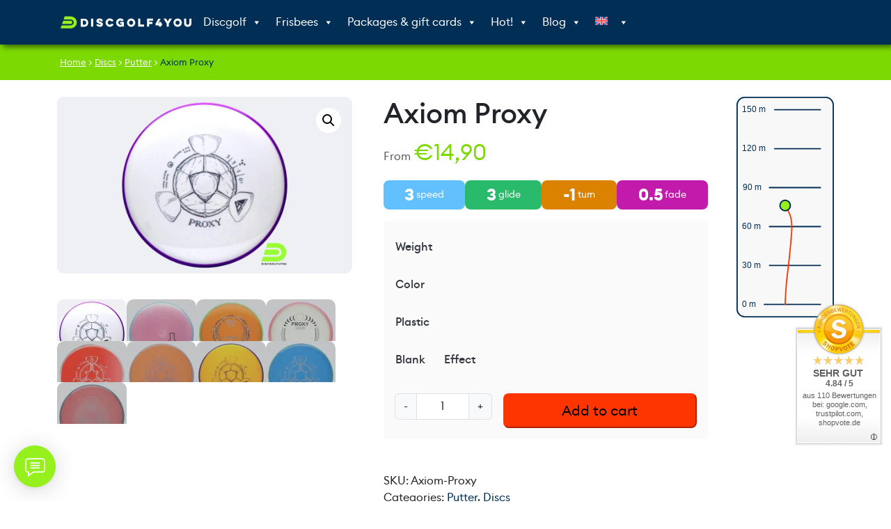

--- FILE ---
content_type: text/html; charset=UTF-8
request_url: https://discgolf4you.com/en/pr/axiom-proxy/
body_size: 63796
content:
<!doctype html><html lang="en-US" prefix="og: https://ogp.me/ns#"><head><meta charset="UTF-8"><meta name="viewport" content="width=device-width, initial-scale=1"><link rel="preload" href="https://discgolf4you.com/wp-content/themes/bootcommerce-child-main/fonts/euclid_circular_b_regular.woff2" as="font" type="font/woff2" crossorigin><link rel="preload" href="https://discgolf4you.com/wp-content/themes/bootcommerce-child-main/fonts/euclid_circular_b_medium.woff2" as="font" type="font/woff2" crossorigin><link rel="profile" href="https://gmpg.org/xfn/11">  <script data-cfasync="false" data-pagespeed-no-defer>var gtm4wp_datalayer_name = "dataLayer";
	var dataLayer = dataLayer || [];
	const gtm4wp_use_sku_instead = 1;
	const gtm4wp_currency = 'EUR';
	const gtm4wp_product_per_impression = 10;
	const gtm4wp_clear_ecommerce = false;
	const gtm4wp_datalayer_max_timeout = 500;

	const gtm4wp_scrollerscript_debugmode         = false;
	const gtm4wp_scrollerscript_callbacktime      = 100;
	const gtm4wp_scrollerscript_readerlocation    = 150;
	const gtm4wp_scrollerscript_contentelementid  = "content";
	const gtm4wp_scrollerscript_scannertime       = 60;</script> <link rel="dns-prefetch" href="//api.convert.convesio.com" /><link media="all" href="https://discgolf4you.com/wp-content/cache/autoptimize/css/autoptimize_170c66dc1facd76c4cd23e18976f0f58.css" rel="stylesheet"><link media="only screen and (max-width: 768px)" href="https://discgolf4you.com/wp-content/cache/autoptimize/css/autoptimize_6fe211f8bb15af76999ce9135805d7af.css" rel="stylesheet"><title>Axiom Proxy | Putter | discgolf4you</title><meta name="description" content="The Axiom Proxy is a understable Putter disc - speed: 3 - glide: 3 - turn: -1 - fade: 0.5. Fast shipping - In stock in different versions"/><meta name="robots" content="follow, index, max-image-preview:large"/><link rel="canonical" href="https://discgolf4you.com/en/pr/axiom-proxy/" /><meta property="og:locale" content="en_US" /><meta property="og:type" content="product" /><meta property="og:title" content="Axiom Proxy | Putter | discgolf4you" /><meta property="og:description" content="The Axiom Proxy is a understable Putter disc - speed: 3 - glide: 3 - turn: -1 - fade: 0.5. Fast shipping - In stock in different versions" /><meta property="og:url" content="https://discgolf4you.com/en/pr/axiom-proxy/" /><meta property="og:site_name" content="discgolf4you.com" /><meta property="og:updated_time" content="2026-01-13T04:52:25+01:00" /><meta property="og:image" content="https://cdn.discgolf4you.com/wp-content/uploads/wc/products/axiom/proxy/axiom-proxy-neutron-white.jpg" /><meta property="og:image:secure_url" content="https://cdn.discgolf4you.com/wp-content/uploads/wc/products/axiom/proxy/axiom-proxy-neutron-white.jpg" /><meta property="og:image:width" content="1000" /><meta property="og:image:height" content="1000" /><meta property="og:image:alt" content="Axiom Proxy in white, neutron plastic" /><meta property="og:image:type" content="image/jpeg" /><meta property="product:brand" content="Axiom" /><meta property="product:availability" content="instock" /><meta name="twitter:card" content="summary_large_image" /><meta name="twitter:title" content="Axiom Proxy | Putter | discgolf4you" /><meta name="twitter:description" content="The Axiom Proxy is a understable Putter disc - speed: 3 - glide: 3 - turn: -1 - fade: 0.5. Fast shipping - In stock in different versions" /><meta name="twitter:image" content="https://cdn.discgolf4you.com/wp-content/uploads/wc/products/axiom/proxy/axiom-proxy-neutron-white.jpg" /><meta name="twitter:label1" content="Price" /><meta name="twitter:data1" content="&euro;14,90 - &euro;23,90" /><meta name="twitter:label2" content="Availability" /><meta name="twitter:data2" content="In stock" /> <script type="application/ld+json" class="rank-math-schema-pro">{"@context":"https://schema.org","@graph":[{"@type":"Place","@id":"https://discgolf4you.com/en/#place/","address":{"@type":"PostalAddress","streetAddress":"Sagedergasse 21 /32","addressRegion":"Wien","postalCode":"1120","addressCountry":"\u00d6sterreich"}},{"@type":["SportingGoodsStore","Organization"],"@id":"https://discgolf4you.com/en/#organization/","name":"discgolf4you","url":"https://discgolf4you.com","sameAs":["https://www.facebook.com/discgolf4you"],"email":"office@discgolf4you.com","address":{"@type":"PostalAddress","streetAddress":"Sagedergasse 21 /32","addressRegion":"Wien","postalCode":"1120","addressCountry":"\u00d6sterreich"},"logo":{"@type":"ImageObject","@id":"https://discgolf4you.com/en/#logo/","url":"https://discgolf4you.com/wp-content/uploads/2021/08/DG4Y_Logo_green_square.png","contentUrl":"https://discgolf4you.com/wp-content/uploads/2021/08/DG4Y_Logo_green_square.png","caption":"discgolf4you.com","inLanguage":"en-US","width":"1400","height":"1400"},"location":{"@id":"https://discgolf4you.com/en/#place/"},"image":{"@id":"https://discgolf4you.com/en/#logo/"}},{"@type":"WebSite","@id":"https://discgolf4you.com/en/#website/","url":"https://discgolf4you.com/en/","name":"discgolf4you.com","publisher":{"@id":"https://discgolf4you.com/en/#organization/"},"inLanguage":"en-US"},{"@type":"ImageObject","@id":"https://cdn.discgolf4you.com/wp-content/uploads/wc/products/axiom/proxy/axiom-proxy-neutron-white.jpg?strip=all&amp;lossy=1&amp;ssl=1","url":"https://cdn.discgolf4you.com/wp-content/uploads/wc/products/axiom/proxy/axiom-proxy-neutron-white.jpg?strip=all&amp;lossy=1&amp;ssl=1","width":"1000","height":"1000","caption":"Axiom Proxy in white, neutron plastic","inLanguage":"en-US"},{"@type":"ItemPage","@id":"https://discgolf4you.com/en/pr/axiom-proxy/#webpage","url":"https://discgolf4you.com/en/pr/axiom-proxy/","name":"Axiom Proxy | Putter | discgolf4you","datePublished":"2025-11-20T21:37:07+01:00","dateModified":"2026-01-13T04:52:25+01:00","isPartOf":{"@id":"https://discgolf4you.com/en/#website/"},"primaryImageOfPage":{"@id":"https://cdn.discgolf4you.com/wp-content/uploads/wc/products/axiom/proxy/axiom-proxy-neutron-white.jpg?strip=all&amp;lossy=1&amp;ssl=1"},"inLanguage":"en-US"},{"@type":"Product","brand":{"@type":"Brand","name":"Axiom"},"name":"Axiom Proxy | Putter | discgolf4you","sku":"Axiom-Proxy","category":"Discs &gt; Putter","mainEntityOfPage":{"@id":"https://discgolf4you.com/en/pr/axiom-proxy/#webpage"},"weight":{"@type":"QuantitativeValue","unitCode":"KGM","value":"0.200"},"image":[{"@type":"ImageObject","url":"https://discgolf4you.com/wp-content/uploads/wc/products/axiom/proxy/axiom-proxy-neutron-white.jpg","height":"1000","width":"1000"},{"@type":"ImageObject","url":"https://discgolf4you.com/wp-content/uploads/wc/products/axiom/proxy/axiom-proxy-plasma-rosa-lab-second.jpg","height":"1000","width":"1000"},{"@type":"ImageObject","url":"https://discgolf4you.com/wp-content/uploads/wc/products/axiom/proxy/axiom-proxy-plasma-orange.jpg","height":"1000","width":"1000"},{"@type":"ImageObject","url":"https://discgolf4you.com/wp-content/uploads/wc/products/axiom/proxy/axiom-proxy-eclipse-weiss.jpg","height":"1000","width":"1000"},{"@type":"ImageObject","url":"https://discgolf4you.com/wp-content/uploads/wc/products/axiom/proxy/axiom-proxy-neutron-soft-rot.jpg","height":"1000","width":"1000"},{"@type":"ImageObject","url":"https://discgolf4you.com/wp-content/uploads/wc/products/axiom/proxy/axiom-proxy-soft-neutron-orange.jpg","height":"1000","width":"1000"},{"@type":"ImageObject","url":"https://discgolf4you.com/wp-content/uploads/wc/products/axiom/proxy/axiom-proxy-neutron-orange.jpg","height":"1000","width":"1000"},{"@type":"ImageObject","url":"https://discgolf4you.com/wp-content/uploads/wc/products/axiom/proxy/axiom-proxy-soft-neutron-blau.jpg","height":"1000","width":"1000"},{"@type":"ImageObject","url":"https://discgolf4you.com/wp-content/uploads/wc/products/axiom/proxy/axiom-proxy-soft-neutron-rot.jpg","height":"1000","width":"1000"}],"offers":{"@type":"AggregateOffer","lowPrice":"14.90","highPrice":"23.90","offerCount":"114","priceCurrency":"EUR","availability":"http://schema.org/InStock","seller":{"@type":"Organization","@id":"https://discgolf4you.com/en/","name":"discgolf4you.com","url":"https://discgolf4you.com/en/","logo":"https://discgolf4you.com/wp-content/uploads/2021/08/DG4Y_Logo_green_square.png"},"url":"https://discgolf4you.com/en/pr/axiom-proxy/","offers":[{"@type":"Offer","description":"Axiom Proxy | Putter | discgolf4you 172 g, in grey, in electron plastic, none Effekt, ohne Aufdruck","price":"14.9","priceCurrency":"EUR","availability":"https://schema.org/InStock","itemCondition":"NewCondition","priceValidUntil":"2025-12-31","url":"https://discgolf4you.com/en/pr/axiom-proxy/?attribute_pa_gewicht=172&amp;attribute_pa_farbe=grey&amp;attribute_pa_kunststoff=electron&amp;attribute_pa_blank=no&amp;attribute_pa_effekt=none"},{"@type":"Offer","description":"Axiom Proxy | Putter | discgolf4you 173 g, in light-green, in electron-firm plastic, none Effekt, ohne Aufdruck","price":"14.9","priceCurrency":"EUR","availability":"https://schema.org/InStock","itemCondition":"NewCondition","priceValidUntil":"2025-12-31","url":"https://discgolf4you.com/en/pr/axiom-proxy/?attribute_pa_gewicht=173&amp;attribute_pa_farbe=light-green&amp;attribute_pa_kunststoff=electron-firm&amp;attribute_pa_blank=no&amp;attribute_pa_effekt=none"},{"@type":"Offer","description":"Axiom Proxy | Putter | discgolf4you 173 g, in black, in electron plastic, none Effekt, ohne Aufdruck","price":"14.9","priceCurrency":"EUR","availability":"https://schema.org/InStock","itemCondition":"NewCondition","priceValidUntil":"2025-12-31","url":"https://discgolf4you.com/en/pr/axiom-proxy/?attribute_pa_gewicht=173&amp;attribute_pa_farbe=black&amp;attribute_pa_kunststoff=electron&amp;attribute_pa_blank=no&amp;attribute_pa_effekt=none"},{"@type":"Offer","description":"Axiom Proxy | Putter | discgolf4you 173 g, in grey, in electron plastic, none Effekt, ohne Aufdruck","price":"14.9","priceCurrency":"EUR","availability":"https://schema.org/InStock","itemCondition":"NewCondition","priceValidUntil":"2025-12-31","url":"https://discgolf4you.com/en/pr/axiom-proxy/?attribute_pa_gewicht=173&amp;attribute_pa_farbe=grey&amp;attribute_pa_kunststoff=electron&amp;attribute_pa_blank=no&amp;attribute_pa_effekt=none"},{"@type":"Offer","description":"Axiom Proxy | Putter | discgolf4you 173 g, in classic-orange, in neutron plastic, none Effekt, ohne Aufdruck","price":"20.9","priceCurrency":"EUR","availability":"https://schema.org/InStock","itemCondition":"NewCondition","priceValidUntil":"2025-12-31","url":"https://discgolf4you.com/en/pr/axiom-proxy/?attribute_pa_gewicht=173&amp;attribute_pa_farbe=classic-orange&amp;attribute_pa_kunststoff=neutron&amp;attribute_pa_blank=no&amp;attribute_pa_effekt=none"},{"@type":"Offer","description":"Axiom Proxy | Putter | discgolf4you 168 g, in yellow, in soft-neutron plastic, none Effekt, ohne Aufdruck","price":"21.9","priceCurrency":"EUR","availability":"https://schema.org/InStock","itemCondition":"NewCondition","priceValidUntil":"2025-12-31","url":"https://discgolf4you.com/en/pr/axiom-proxy/?attribute_pa_gewicht=168&amp;attribute_pa_farbe=yellow&amp;attribute_pa_kunststoff=soft-neutron&amp;attribute_pa_blank=no&amp;attribute_pa_effekt=none"},{"@type":"Offer","description":"Axiom Proxy | Putter | discgolf4you 169 g, in yellow, in soft-neutron plastic, none Effekt, ohne Aufdruck","price":"21.9","priceCurrency":"EUR","availability":"https://schema.org/InStock","itemCondition":"NewCondition","priceValidUntil":"2025-12-31","url":"https://discgolf4you.com/en/pr/axiom-proxy/?attribute_pa_gewicht=169&amp;attribute_pa_farbe=yellow&amp;attribute_pa_kunststoff=soft-neutron&amp;attribute_pa_blank=no&amp;attribute_pa_effekt=none"},{"@type":"Offer","description":"Axiom Proxy | Putter | discgolf4you 169 g, in blue, in soft-neutron plastic, none Effekt, ohne Aufdruck","price":"21.9","priceCurrency":"EUR","availability":"https://schema.org/InStock","itemCondition":"NewCondition","priceValidUntil":"2025-12-31","url":"https://discgolf4you.com/en/pr/axiom-proxy/?attribute_pa_gewicht=169&amp;attribute_pa_farbe=blue&amp;attribute_pa_kunststoff=soft-neutron&amp;attribute_pa_blank=no&amp;attribute_pa_effekt=none"},{"@type":"Offer","description":"Axiom Proxy | Putter | discgolf4you 169 g, in turquoise, in soft-neutron plastic, none Effekt, ohne Aufdruck","price":"21.9","priceCurrency":"EUR","availability":"https://schema.org/InStock","itemCondition":"NewCondition","priceValidUntil":"2025-12-31","url":"https://discgolf4you.com/en/pr/axiom-proxy/?attribute_pa_gewicht=169&amp;attribute_pa_farbe=turquoise&amp;attribute_pa_kunststoff=soft-neutron&amp;attribute_pa_blank=no&amp;attribute_pa_effekt=none"},{"@type":"Offer","description":"Axiom Proxy | Putter | discgolf4you 168 g, in pink, in soft-neutron plastic, none Effekt, ohne Aufdruck","price":"21.9","priceCurrency":"EUR","availability":"https://schema.org/InStock","itemCondition":"NewCondition","priceValidUntil":"2025-12-31","url":"https://discgolf4you.com/en/pr/axiom-proxy/?attribute_pa_gewicht=168&amp;attribute_pa_farbe=pink&amp;attribute_pa_kunststoff=soft-neutron&amp;attribute_pa_blank=no&amp;attribute_pa_effekt=none"},{"@type":"Offer","description":"Axiom Proxy | Putter | discgolf4you 172 g, in black, in electron-soft plastic, none Effekt, ohne Aufdruck","price":"14.9","priceCurrency":"EUR","availability":"https://schema.org/InStock","itemCondition":"NewCondition","priceValidUntil":"2025-12-31","url":"https://discgolf4you.com/en/pr/axiom-proxy/?attribute_pa_gewicht=172&amp;attribute_pa_farbe=black&amp;attribute_pa_kunststoff=electron-soft&amp;attribute_pa_blank=no&amp;attribute_pa_effekt=none"},{"@type":"Offer","description":"Axiom Proxy | Putter | discgolf4you 173 g, in classic-orange, in electron-soft plastic, none Effekt, ohne Aufdruck","price":"14.9","priceCurrency":"EUR","availability":"https://schema.org/InStock","itemCondition":"NewCondition","priceValidUntil":"2025-12-31","url":"https://discgolf4you.com/en/pr/axiom-proxy/?attribute_pa_gewicht=173&amp;attribute_pa_farbe=classic-orange&amp;attribute_pa_kunststoff=electron-soft&amp;attribute_pa_blank=no&amp;attribute_pa_effekt=none"},{"@type":"Offer","description":"Axiom Proxy | Putter | discgolf4you 172 g, in white, in electron-soft plastic, none Effekt, ohne Aufdruck","price":"14.9","priceCurrency":"EUR","availability":"https://schema.org/InStock","itemCondition":"NewCondition","priceValidUntil":"2025-12-31","url":"https://discgolf4you.com/en/pr/axiom-proxy/?attribute_pa_gewicht=172&amp;attribute_pa_farbe=white&amp;attribute_pa_kunststoff=electron-soft&amp;attribute_pa_blank=no&amp;attribute_pa_effekt=none"},{"@type":"Offer","description":"Axiom Proxy | Putter | discgolf4you 173 g, in purple, in electron-soft plastic, none Effekt, ohne Aufdruck","price":"14.9","priceCurrency":"EUR","availability":"https://schema.org/InStock","itemCondition":"NewCondition","priceValidUntil":"2025-12-31","url":"https://discgolf4you.com/en/pr/axiom-proxy/?attribute_pa_gewicht=173&amp;attribute_pa_farbe=purple&amp;attribute_pa_kunststoff=electron-soft&amp;attribute_pa_blank=no&amp;attribute_pa_effekt=none"},{"@type":"Offer","description":"Axiom Proxy | Putter | discgolf4you 174 g, in black, in electron-soft plastic, none Effekt, ohne Aufdruck","price":"14.9","priceCurrency":"EUR","availability":"https://schema.org/InStock","itemCondition":"NewCondition","priceValidUntil":"2025-12-31","url":"https://discgolf4you.com/en/pr/axiom-proxy/?attribute_pa_gewicht=174&amp;attribute_pa_farbe=black&amp;attribute_pa_kunststoff=electron-soft&amp;attribute_pa_blank=no&amp;attribute_pa_effekt=none"},{"@type":"Offer","description":"Axiom Proxy | Putter | discgolf4you 171 g, in classic-orange, in soft-neutron plastic, none Effekt, ohne Aufdruck","price":"21.9","priceCurrency":"EUR","availability":"https://schema.org/InStock","itemCondition":"NewCondition","priceValidUntil":"2025-12-31","url":"https://discgolf4you.com/en/pr/axiom-proxy/?attribute_pa_gewicht=171&amp;attribute_pa_farbe=classic-orange&amp;attribute_pa_kunststoff=soft-neutron&amp;attribute_pa_blank=no&amp;attribute_pa_effekt=none"},{"@type":"Offer","description":"Axiom Proxy | Putter | discgolf4you 172 g, in blue, in electron-soft plastic, none Effekt, ohne Aufdruck","price":"14.9","priceCurrency":"EUR","availability":"https://schema.org/InStock","itemCondition":"NewCondition","priceValidUntil":"2025-12-31","url":"https://discgolf4you.com/en/pr/axiom-proxy/?attribute_pa_gewicht=172&amp;attribute_pa_farbe=blue&amp;attribute_pa_kunststoff=electron-soft&amp;attribute_pa_blank=no&amp;attribute_pa_effekt=none"},{"@type":"Offer","description":"Axiom Proxy | Putter | discgolf4you 174 g, in grey, in electron plastic, none Effekt, ohne Aufdruck","price":"14.9","priceCurrency":"EUR","availability":"https://schema.org/InStock","itemCondition":"NewCondition","priceValidUntil":"2025-12-31","url":"https://discgolf4you.com/en/pr/axiom-proxy/?attribute_pa_gewicht=174&amp;attribute_pa_farbe=grey&amp;attribute_pa_kunststoff=electron&amp;attribute_pa_blank=no&amp;attribute_pa_effekt=none"},{"@type":"Offer","description":"Axiom Proxy | Putter | discgolf4you 174 g, in classic-orange, in plasma plastic, none Effekt, ohne Aufdruck","price":"20.9","priceCurrency":"EUR","availability":"https://schema.org/InStock","itemCondition":"NewCondition","priceValidUntil":"2025-12-31","url":"https://discgolf4you.com/en/pr/axiom-proxy/?attribute_pa_gewicht=174&amp;attribute_pa_farbe=classic-orange&amp;attribute_pa_kunststoff=plasma&amp;attribute_pa_blank=no&amp;attribute_pa_effekt=none"},{"@type":"Offer","description":"Axiom Proxy | Putter | discgolf4you 173 g, in grey, in electron-firm plastic, none Effekt, ohne Aufdruck","price":"14.9","priceCurrency":"EUR","availability":"https://schema.org/InStock","itemCondition":"NewCondition","priceValidUntil":"2025-12-31","url":"https://discgolf4you.com/en/pr/axiom-proxy/?attribute_pa_gewicht=173&amp;attribute_pa_farbe=grey&amp;attribute_pa_kunststoff=electron-firm&amp;attribute_pa_blank=no&amp;attribute_pa_effekt=none"},{"@type":"Offer","description":"Axiom Proxy | Putter | discgolf4you 174 g, in white, in soft-neutron plastic, none Effekt, ohne Aufdruck","price":"21.9","priceCurrency":"EUR","availability":"https://schema.org/InStock","itemCondition":"NewCondition","priceValidUntil":"2025-12-31","url":"https://discgolf4you.com/en/pr/axiom-proxy/?attribute_pa_gewicht=174&amp;attribute_pa_farbe=white&amp;attribute_pa_kunststoff=soft-neutron&amp;attribute_pa_blank=yes&amp;attribute_pa_effekt=none"},{"@type":"Offer","description":"Axiom Proxy | Putter | discgolf4you 172 g, in black, in neutron plastic, none Effekt, ohne Aufdruck","price":"20.9","priceCurrency":"EUR","availability":"https://schema.org/InStock","itemCondition":"NewCondition","priceValidUntil":"2025-12-31","url":"https://discgolf4you.com/en/pr/axiom-proxy/?attribute_pa_gewicht=172&amp;attribute_pa_farbe=black&amp;attribute_pa_kunststoff=neutron&amp;attribute_pa_blank=no&amp;attribute_pa_effekt=none"},{"@type":"Offer","description":"Axiom Proxy | Putter | discgolf4you 168 g, in red, in soft-neutron plastic, none Effekt, ohne Aufdruck","price":"21.9","priceCurrency":"EUR","availability":"https://schema.org/InStock","itemCondition":"NewCondition","priceValidUntil":"2025-12-31","url":"https://discgolf4you.com/en/pr/axiom-proxy/?attribute_pa_gewicht=168&amp;attribute_pa_farbe=red&amp;attribute_pa_kunststoff=soft-neutron&amp;attribute_pa_blank=no&amp;attribute_pa_effekt=none"},{"@type":"Offer","description":"Axiom Proxy | Putter | discgolf4you 173 g, in white, in eclipse plastic, glow Effekt, ohne Aufdruck","price":"23.9","priceCurrency":"EUR","availability":"https://schema.org/InStock","itemCondition":"NewCondition","priceValidUntil":"2025-12-31","url":"https://discgolf4you.com/en/pr/axiom-proxy/?attribute_pa_gewicht=173&amp;attribute_pa_farbe=white&amp;attribute_pa_kunststoff=eclipse&amp;attribute_pa_blank=no&amp;attribute_pa_effekt=glow"},{"@type":"Offer","description":"Axiom Proxy | Putter | discgolf4you 174 g, in white, in eclipse plastic, glow Effekt, ohne Aufdruck","price":"23.9","priceCurrency":"EUR","availability":"https://schema.org/InStock","itemCondition":"NewCondition","priceValidUntil":"2025-12-31","url":"https://discgolf4you.com/en/pr/axiom-proxy/?attribute_pa_gewicht=174&amp;attribute_pa_farbe=white&amp;attribute_pa_kunststoff=eclipse&amp;attribute_pa_blank=no&amp;attribute_pa_effekt=glow"}]},"additionalProperty":[{"@type":"PropertyValue","name":"hersteller","value":"Axiom"},{"@type":"PropertyValue","name":"fade","value":"0.5"},{"@type":"PropertyValue","name":"glide","value":"3"},{"@type":"PropertyValue","name":"speed","value":"3"},{"@type":"PropertyValue","name":"turn","value":"-1"}],"@id":"https://discgolf4you.com/en/pr/axiom-proxy/#richSnippet"}]}</script> <link rel='dns-prefetch' href='//widgets.shopvote.de' /><link rel='dns-prefetch' href='//cdn.jsdelivr.net' /><link rel='dns-prefetch' href='//capi-automation.s3.us-east-2.amazonaws.com' /><link rel='dns-prefetch' href='//api.convert.convesio.com' /><link rel='dns-prefetch' href='//executor.convert.convesio.com' /><link rel='dns-prefetch' href='//cdn.discgolf4you.com' /><link href='https://cdn.discgolf4you.com' rel='preconnect' /><link rel='preconnect' href='//cdn.discgolf4you.com' /><link rel="alternate" title="oEmbed (JSON)" type="application/json+oembed" href="https://discgolf4you.com/en/wp-json/oembed/1.0/embed?url=https%3A%2F%2Fdiscgolf4you.com%2Fen%2Fpr%2Faxiom-proxy%2F" /><link rel="alternate" title="oEmbed (XML)" type="text/xml+oembed" href="https://discgolf4you.com/en/wp-json/oembed/1.0/embed?url=https%3A%2F%2Fdiscgolf4you.com%2Fen%2Fpr%2Faxiom-proxy%2F&#038;format=xml" /><style id='wp-img-auto-sizes-contain-inline-css'>img:is([sizes=auto i],[sizes^="auto," i]){contain-intrinsic-size:3000px 1500px}
/*# sourceURL=wp-img-auto-sizes-contain-inline-css */</style><style id='global-styles-inline-css'>:root{--wp--preset--aspect-ratio--square: 1;--wp--preset--aspect-ratio--4-3: 4/3;--wp--preset--aspect-ratio--3-4: 3/4;--wp--preset--aspect-ratio--3-2: 3/2;--wp--preset--aspect-ratio--2-3: 2/3;--wp--preset--aspect-ratio--16-9: 16/9;--wp--preset--aspect-ratio--9-16: 9/16;--wp--preset--color--black: #000000;--wp--preset--color--cyan-bluish-gray: #abb8c3;--wp--preset--color--white: #ffffff;--wp--preset--color--pale-pink: #f78da7;--wp--preset--color--vivid-red: #cf2e2e;--wp--preset--color--luminous-vivid-orange: #ff6900;--wp--preset--color--luminous-vivid-amber: #fcb900;--wp--preset--color--light-green-cyan: #7bdcb5;--wp--preset--color--vivid-green-cyan: #00d084;--wp--preset--color--pale-cyan-blue: #8ed1fc;--wp--preset--color--vivid-cyan-blue: #0693e3;--wp--preset--color--vivid-purple: #9b51e0;--wp--preset--color--primary: var(--bs-primary);--wp--preset--color--secondary: var(--bs-secondary);--wp--preset--color--success: var(--bs-success);--wp--preset--color--info: var(--bs-info);--wp--preset--color--warning: var(--bs-warning);--wp--preset--color--danger: var(--bs-danger);--wp--preset--color--light: var(--bs-light);--wp--preset--color--dark: var(--bs-dark);--wp--preset--gradient--vivid-cyan-blue-to-vivid-purple: linear-gradient(135deg,rgb(6,147,227) 0%,rgb(155,81,224) 100%);--wp--preset--gradient--light-green-cyan-to-vivid-green-cyan: linear-gradient(135deg,rgb(122,220,180) 0%,rgb(0,208,130) 100%);--wp--preset--gradient--luminous-vivid-amber-to-luminous-vivid-orange: linear-gradient(135deg,rgb(252,185,0) 0%,rgb(255,105,0) 100%);--wp--preset--gradient--luminous-vivid-orange-to-vivid-red: linear-gradient(135deg,rgb(255,105,0) 0%,rgb(207,46,46) 100%);--wp--preset--gradient--very-light-gray-to-cyan-bluish-gray: linear-gradient(135deg,rgb(238,238,238) 0%,rgb(169,184,195) 100%);--wp--preset--gradient--cool-to-warm-spectrum: linear-gradient(135deg,rgb(74,234,220) 0%,rgb(151,120,209) 20%,rgb(207,42,186) 40%,rgb(238,44,130) 60%,rgb(251,105,98) 80%,rgb(254,248,76) 100%);--wp--preset--gradient--blush-light-purple: linear-gradient(135deg,rgb(255,206,236) 0%,rgb(152,150,240) 100%);--wp--preset--gradient--blush-bordeaux: linear-gradient(135deg,rgb(254,205,165) 0%,rgb(254,45,45) 50%,rgb(107,0,62) 100%);--wp--preset--gradient--luminous-dusk: linear-gradient(135deg,rgb(255,203,112) 0%,rgb(199,81,192) 50%,rgb(65,88,208) 100%);--wp--preset--gradient--pale-ocean: linear-gradient(135deg,rgb(255,245,203) 0%,rgb(182,227,212) 50%,rgb(51,167,181) 100%);--wp--preset--gradient--electric-grass: linear-gradient(135deg,rgb(202,248,128) 0%,rgb(113,206,126) 100%);--wp--preset--gradient--midnight: linear-gradient(135deg,rgb(2,3,129) 0%,rgb(40,116,252) 100%);--wp--preset--font-size--small: 13px;--wp--preset--font-size--medium: 20px;--wp--preset--font-size--large: 36px;--wp--preset--font-size--x-large: 42px;--wp--preset--spacing--20: 0.44rem;--wp--preset--spacing--30: 0.67rem;--wp--preset--spacing--40: 1rem;--wp--preset--spacing--50: 1.5rem;--wp--preset--spacing--60: 2.25rem;--wp--preset--spacing--70: 3.38rem;--wp--preset--spacing--80: 5.06rem;--wp--preset--shadow--natural: 6px 6px 9px rgba(0, 0, 0, 0.2);--wp--preset--shadow--deep: 12px 12px 50px rgba(0, 0, 0, 0.4);--wp--preset--shadow--sharp: 6px 6px 0px rgba(0, 0, 0, 0.2);--wp--preset--shadow--outlined: 6px 6px 0px -3px rgb(255, 255, 255), 6px 6px rgb(0, 0, 0);--wp--preset--shadow--crisp: 6px 6px 0px rgb(0, 0, 0);}:root { --wp--style--global--content-size: 840px;--wp--style--global--wide-size: 1100px; }:where(body) { margin: 0; }.wp-site-blocks > .alignleft { float: left; margin-right: 2em; }.wp-site-blocks > .alignright { float: right; margin-left: 2em; }.wp-site-blocks > .aligncenter { justify-content: center; margin-left: auto; margin-right: auto; }:where(.wp-site-blocks) > * { margin-block-start: 24px; margin-block-end: 0; }:where(.wp-site-blocks) > :first-child { margin-block-start: 0; }:where(.wp-site-blocks) > :last-child { margin-block-end: 0; }:root { --wp--style--block-gap: 24px; }:root :where(.is-layout-flow) > :first-child{margin-block-start: 0;}:root :where(.is-layout-flow) > :last-child{margin-block-end: 0;}:root :where(.is-layout-flow) > *{margin-block-start: 24px;margin-block-end: 0;}:root :where(.is-layout-constrained) > :first-child{margin-block-start: 0;}:root :where(.is-layout-constrained) > :last-child{margin-block-end: 0;}:root :where(.is-layout-constrained) > *{margin-block-start: 24px;margin-block-end: 0;}:root :where(.is-layout-flex){gap: 24px;}:root :where(.is-layout-grid){gap: 24px;}.is-layout-flow > .alignleft{float: left;margin-inline-start: 0;margin-inline-end: 2em;}.is-layout-flow > .alignright{float: right;margin-inline-start: 2em;margin-inline-end: 0;}.is-layout-flow > .aligncenter{margin-left: auto !important;margin-right: auto !important;}.is-layout-constrained > .alignleft{float: left;margin-inline-start: 0;margin-inline-end: 2em;}.is-layout-constrained > .alignright{float: right;margin-inline-start: 2em;margin-inline-end: 0;}.is-layout-constrained > .aligncenter{margin-left: auto !important;margin-right: auto !important;}.is-layout-constrained > :where(:not(.alignleft):not(.alignright):not(.alignfull)){max-width: var(--wp--style--global--content-size);margin-left: auto !important;margin-right: auto !important;}.is-layout-constrained > .alignwide{max-width: var(--wp--style--global--wide-size);}body .is-layout-flex{display: flex;}.is-layout-flex{flex-wrap: wrap;align-items: center;}.is-layout-flex > :is(*, div){margin: 0;}body .is-layout-grid{display: grid;}.is-layout-grid > :is(*, div){margin: 0;}body{padding-top: 0px;padding-right: 0px;padding-bottom: 0px;padding-left: 0px;}a:where(:not(.wp-element-button)){text-decoration: underline;}:root :where(.wp-element-button, .wp-block-button__link){background-color: #32373c;border-width: 0;color: #fff;font-family: inherit;font-size: inherit;font-style: inherit;font-weight: inherit;letter-spacing: inherit;line-height: inherit;padding-top: calc(0.667em + 2px);padding-right: calc(1.333em + 2px);padding-bottom: calc(0.667em + 2px);padding-left: calc(1.333em + 2px);text-decoration: none;text-transform: inherit;}.has-black-color{color: var(--wp--preset--color--black) !important;}.has-cyan-bluish-gray-color{color: var(--wp--preset--color--cyan-bluish-gray) !important;}.has-white-color{color: var(--wp--preset--color--white) !important;}.has-pale-pink-color{color: var(--wp--preset--color--pale-pink) !important;}.has-vivid-red-color{color: var(--wp--preset--color--vivid-red) !important;}.has-luminous-vivid-orange-color{color: var(--wp--preset--color--luminous-vivid-orange) !important;}.has-luminous-vivid-amber-color{color: var(--wp--preset--color--luminous-vivid-amber) !important;}.has-light-green-cyan-color{color: var(--wp--preset--color--light-green-cyan) !important;}.has-vivid-green-cyan-color{color: var(--wp--preset--color--vivid-green-cyan) !important;}.has-pale-cyan-blue-color{color: var(--wp--preset--color--pale-cyan-blue) !important;}.has-vivid-cyan-blue-color{color: var(--wp--preset--color--vivid-cyan-blue) !important;}.has-vivid-purple-color{color: var(--wp--preset--color--vivid-purple) !important;}.has-primary-color{color: var(--wp--preset--color--primary) !important;}.has-secondary-color{color: var(--wp--preset--color--secondary) !important;}.has-success-color{color: var(--wp--preset--color--success) !important;}.has-info-color{color: var(--wp--preset--color--info) !important;}.has-warning-color{color: var(--wp--preset--color--warning) !important;}.has-danger-color{color: var(--wp--preset--color--danger) !important;}.has-light-color{color: var(--wp--preset--color--light) !important;}.has-dark-color{color: var(--wp--preset--color--dark) !important;}.has-black-background-color{background-color: var(--wp--preset--color--black) !important;}.has-cyan-bluish-gray-background-color{background-color: var(--wp--preset--color--cyan-bluish-gray) !important;}.has-white-background-color{background-color: var(--wp--preset--color--white) !important;}.has-pale-pink-background-color{background-color: var(--wp--preset--color--pale-pink) !important;}.has-vivid-red-background-color{background-color: var(--wp--preset--color--vivid-red) !important;}.has-luminous-vivid-orange-background-color{background-color: var(--wp--preset--color--luminous-vivid-orange) !important;}.has-luminous-vivid-amber-background-color{background-color: var(--wp--preset--color--luminous-vivid-amber) !important;}.has-light-green-cyan-background-color{background-color: var(--wp--preset--color--light-green-cyan) !important;}.has-vivid-green-cyan-background-color{background-color: var(--wp--preset--color--vivid-green-cyan) !important;}.has-pale-cyan-blue-background-color{background-color: var(--wp--preset--color--pale-cyan-blue) !important;}.has-vivid-cyan-blue-background-color{background-color: var(--wp--preset--color--vivid-cyan-blue) !important;}.has-vivid-purple-background-color{background-color: var(--wp--preset--color--vivid-purple) !important;}.has-primary-background-color{background-color: var(--wp--preset--color--primary) !important;}.has-secondary-background-color{background-color: var(--wp--preset--color--secondary) !important;}.has-success-background-color{background-color: var(--wp--preset--color--success) !important;}.has-info-background-color{background-color: var(--wp--preset--color--info) !important;}.has-warning-background-color{background-color: var(--wp--preset--color--warning) !important;}.has-danger-background-color{background-color: var(--wp--preset--color--danger) !important;}.has-light-background-color{background-color: var(--wp--preset--color--light) !important;}.has-dark-background-color{background-color: var(--wp--preset--color--dark) !important;}.has-black-border-color{border-color: var(--wp--preset--color--black) !important;}.has-cyan-bluish-gray-border-color{border-color: var(--wp--preset--color--cyan-bluish-gray) !important;}.has-white-border-color{border-color: var(--wp--preset--color--white) !important;}.has-pale-pink-border-color{border-color: var(--wp--preset--color--pale-pink) !important;}.has-vivid-red-border-color{border-color: var(--wp--preset--color--vivid-red) !important;}.has-luminous-vivid-orange-border-color{border-color: var(--wp--preset--color--luminous-vivid-orange) !important;}.has-luminous-vivid-amber-border-color{border-color: var(--wp--preset--color--luminous-vivid-amber) !important;}.has-light-green-cyan-border-color{border-color: var(--wp--preset--color--light-green-cyan) !important;}.has-vivid-green-cyan-border-color{border-color: var(--wp--preset--color--vivid-green-cyan) !important;}.has-pale-cyan-blue-border-color{border-color: var(--wp--preset--color--pale-cyan-blue) !important;}.has-vivid-cyan-blue-border-color{border-color: var(--wp--preset--color--vivid-cyan-blue) !important;}.has-vivid-purple-border-color{border-color: var(--wp--preset--color--vivid-purple) !important;}.has-primary-border-color{border-color: var(--wp--preset--color--primary) !important;}.has-secondary-border-color{border-color: var(--wp--preset--color--secondary) !important;}.has-success-border-color{border-color: var(--wp--preset--color--success) !important;}.has-info-border-color{border-color: var(--wp--preset--color--info) !important;}.has-warning-border-color{border-color: var(--wp--preset--color--warning) !important;}.has-danger-border-color{border-color: var(--wp--preset--color--danger) !important;}.has-light-border-color{border-color: var(--wp--preset--color--light) !important;}.has-dark-border-color{border-color: var(--wp--preset--color--dark) !important;}.has-vivid-cyan-blue-to-vivid-purple-gradient-background{background: var(--wp--preset--gradient--vivid-cyan-blue-to-vivid-purple) !important;}.has-light-green-cyan-to-vivid-green-cyan-gradient-background{background: var(--wp--preset--gradient--light-green-cyan-to-vivid-green-cyan) !important;}.has-luminous-vivid-amber-to-luminous-vivid-orange-gradient-background{background: var(--wp--preset--gradient--luminous-vivid-amber-to-luminous-vivid-orange) !important;}.has-luminous-vivid-orange-to-vivid-red-gradient-background{background: var(--wp--preset--gradient--luminous-vivid-orange-to-vivid-red) !important;}.has-very-light-gray-to-cyan-bluish-gray-gradient-background{background: var(--wp--preset--gradient--very-light-gray-to-cyan-bluish-gray) !important;}.has-cool-to-warm-spectrum-gradient-background{background: var(--wp--preset--gradient--cool-to-warm-spectrum) !important;}.has-blush-light-purple-gradient-background{background: var(--wp--preset--gradient--blush-light-purple) !important;}.has-blush-bordeaux-gradient-background{background: var(--wp--preset--gradient--blush-bordeaux) !important;}.has-luminous-dusk-gradient-background{background: var(--wp--preset--gradient--luminous-dusk) !important;}.has-pale-ocean-gradient-background{background: var(--wp--preset--gradient--pale-ocean) !important;}.has-electric-grass-gradient-background{background: var(--wp--preset--gradient--electric-grass) !important;}.has-midnight-gradient-background{background: var(--wp--preset--gradient--midnight) !important;}.has-small-font-size{font-size: var(--wp--preset--font-size--small) !important;}.has-medium-font-size{font-size: var(--wp--preset--font-size--medium) !important;}.has-large-font-size{font-size: var(--wp--preset--font-size--large) !important;}.has-x-large-font-size{font-size: var(--wp--preset--font-size--x-large) !important;}
/*# sourceURL=global-styles-inline-css */</style><style id='woocommerce-inline-inline-css'>.woocommerce form .form-row .required { visibility: visible; }
/*# sourceURL=woocommerce-inline-inline-css */</style><link rel='stylesheet' id='megamenu-css' href='https://discgolf4you.com/wp-content/uploads/maxmegamenu/style_en.css' media='all' /><link rel='stylesheet' id='dashicons-css' href='https://discgolf4you.com/wp-includes/css/dashicons.min.css' media='all' /><style id='vi-wpvs-frontend-style-inline-css'>.vi-wpvs-variation-wrap.vi-wpvs-variation-wrap-vi_wpvs_button_design .vi-wpvs-option-wrap{transition: all 30ms ease-in-out;}.vi-wpvs-variation-wrap.vi-wpvs-variation-wrap-vi_wpvs_button_design .vi-wpvs-variation-button-select,.vi-wpvs-variation-wrap.vi-wpvs-variation-wrap-vi_wpvs_button_design .vi-wpvs-option-wrap{padding:7px 14px;font-size:13px;border-radius:3px;}.vi-wpvs-variation-wrap.vi-wpvs-variation-wrap-vi_wpvs_button_design .vi-wpvs-option-wrap .vi-wpvs-option:not(.vi-wpvs-option-select){border-radius: inherit;}.vi-wpvs-variation-wrap.vi-wpvs-variation-wrap-image.vi-wpvs-variation-wrap-vi_wpvs_button_design .vi-wpvs-option-wrap ,.vi-wpvs-variation-wrap.vi-wpvs-variation-wrap-variation_img.vi-wpvs-variation-wrap-vi_wpvs_button_design .vi-wpvs-option-wrap ,.vi-wpvs-variation-wrap.vi-wpvs-variation-wrap-color.vi-wpvs-variation-wrap-vi_wpvs_button_design .vi-wpvs-option-wrap{width: 48px;height:48px;}.vi-wpvs-variation-wrap.vi-wpvs-variation-wrap-image.vi-wpvs-variation-wrap-vi_wpvs_button_design .vi-wpvs-option-wrap.vi-wpvs-option-wrap-default .vi-wpvs-option,.vi-wpvs-variation-wrap.vi-wpvs-variation-wrap-variation_img.vi-wpvs-variation-wrap-vi_wpvs_button_design .vi-wpvs-option-wrap.vi-wpvs-option-wrap-default .vi-wpvs-option,.vi-wpvs-variation-wrap.vi-wpvs-variation-wrap-color.vi-wpvs-variation-wrap-vi_wpvs_button_design .vi-wpvs-option-wrap.vi-wpvs-option-wrap-default .vi-wpvs-option{width: 46px;height:46px;}.vi-wpvs-variation-wrap.vi-wpvs-variation-wrap-image.vi-wpvs-variation-wrap-vi_wpvs_button_design .vi-wpvs-option-wrap.vi-wpvs-option-wrap-hover .vi-wpvs-option,.vi-wpvs-variation-wrap.vi-wpvs-variation-wrap-variation_img.vi-wpvs-variation-wrap-vi_wpvs_button_design .vi-wpvs-option-wrap.vi-wpvs-option-wrap-hover .vi-wpvs-option,.vi-wpvs-variation-wrap.vi-wpvs-variation-wrap-color.vi-wpvs-variation-wrap-vi_wpvs_button_design .vi-wpvs-option-wrap.vi-wpvs-option-wrap-hover .vi-wpvs-option{width: 46px;height:46px;}.vi-wpvs-variation-wrap.vi-wpvs-variation-wrap-image.vi-wpvs-variation-wrap-vi_wpvs_button_design .vi-wpvs-option-wrap.vi-wpvs-option-wrap-selected .vi-wpvs-option,.vi-wpvs-variation-wrap.vi-wpvs-variation-wrap-variation_img.vi-wpvs-variation-wrap-vi_wpvs_button_design .vi-wpvs-option-wrap.vi-wpvs-option-wrap-selected .vi-wpvs-option,.vi-wpvs-variation-wrap.vi-wpvs-variation-wrap-color.vi-wpvs-variation-wrap-vi_wpvs_button_design .vi-wpvs-option-wrap.vi-wpvs-option-wrap-selected .vi-wpvs-option{width: 46px;height:46px;}.vi-wpvs-variation-wrap.vi-wpvs-variation-wrap-vi_wpvs_button_design .vi-wpvs-option-wrap.vi-wpvs-option-wrap-selected{box-shadow:  0 0 0 1px rgba(0, 46, 85, 1) inset;}.vi-wpvs-variation-wrap.vi-wpvs-variation-wrap-vi_wpvs_button_design .vi-wpvs-variation-wrap-select-wrap .vi-wpvs-option-wrap.vi-wpvs-option-wrap-selected{box-shadow:  0 0 0 1px rgba(0, 46, 85, 1)inset;}.vi-wpvs-variation-wrap.vi-wpvs-variation-wrap-vi_wpvs_button_design .vi-wpvs-option-wrap.vi-wpvs-option-wrap-selected{color:rgba(255, 255, 255, 1);background:rgba(0, 46, 85, 1);border-radius:3px;}.vi-wpvs-variation-wrap.vi-wpvs-variation-wrap-vi_wpvs_button_design .vi-wpvs-option-wrap.vi-wpvs-option-wrap-selected .vi-wpvs-option{color:rgba(255, 255, 255, 1);}.vi-wpvs-variation-wrap.vi-wpvs-variation-wrap-vi_wpvs_button_design .vi-wpvs-option-wrap.vi-wpvs-option-wrap-hover{box-shadow:  0 0 0 1px rgba(0, 46, 85, 1) inset;}.vi-wpvs-variation-wrap.vi-wpvs-variation-wrap-vi_wpvs_button_design .vi-wpvs-variation-wrap-select-wrap .vi-wpvs-option-wrap.vi-wpvs-option-wrap-hover{box-shadow:  0 0 0 1px rgba(0, 46, 85, 1) inset;}.vi-wpvs-variation-wrap.vi-wpvs-variation-wrap-vi_wpvs_button_design .vi-wpvs-option-wrap.vi-wpvs-option-wrap-hover{color:rgba(255, 255, 255, 1);background:rgba(0, 46, 85, 1);border-radius:3px;}.vi-wpvs-variation-wrap.vi-wpvs-variation-wrap-vi_wpvs_button_design .vi-wpvs-option-wrap.vi-wpvs-option-wrap-hover .vi-wpvs-option{color:rgba(255, 255, 255, 1);}.vi-wpvs-variation-wrap.vi-wpvs-variation-wrap-vi_wpvs_button_design .vi-wpvs-option-wrap.vi-wpvs-option-wrap-default{box-shadow:  0 0 0 1px rgba(0, 46, 85, 1) inset;}.vi-wpvs-variation-wrap.vi-wpvs-variation-wrap-vi_wpvs_button_design .vi-wpvs-variation-wrap-select-wrap .vi-wpvs-option-wrap.vi-wpvs-option-wrap-default{box-shadow:  0 0 0 1px rgba(0, 46, 85, 1) ;}.vi-wpvs-variation-wrap.vi-wpvs-variation-wrap-vi_wpvs_button_design .vi-wpvs-option-wrap.vi-wpvs-option-wrap-default{color:rgba(0, 46, 85, 1);background:#ffffff;border-radius:3px;}.vi-wpvs-variation-wrap.vi-wpvs-variation-wrap-vi_wpvs_button_design .vi-wpvs-option-wrap.vi-wpvs-option-wrap-default .vi-wpvs-option{color:rgba(0, 46, 85, 1);}.vi-wpvs-variation-wrap.vi-wpvs-variation-wrap-vi_wpvs_button_design .vi-wpvs-option-wrap .vi-wpvs-option-tooltip{display: none;}.vi-wpvs-variation-wrap-loop.vi-wpvs-variation-wrap.vi-wpvs-variation-wrap-vi_wpvs_button_design .vi-wpvs-variation-button-select,.vi-wpvs-variation-wrap-loop.vi-wpvs-variation-wrap.vi-wpvs-variation-wrap-vi_wpvs_button_design .vi-wpvs-option-wrap{font-size:9px;}.vi-wpvs-variation-wrap-loop.vi-wpvs-variation-wrap.vi-wpvs-variation-wrap-image.vi-wpvs-variation-wrap-vi_wpvs_button_design .vi-wpvs-option-wrap ,.vi-wpvs-variation-wrap-loop.vi-wpvs-variation-wrap.vi-wpvs-variation-wrap-variation_img.vi-wpvs-variation-wrap-vi_wpvs_button_design .vi-wpvs-option-wrap ,.vi-wpvs-variation-wrap-loop.vi-wpvs-variation-wrap.vi-wpvs-variation-wrap-color.vi-wpvs-variation-wrap-vi_wpvs_button_design .vi-wpvs-option-wrap{width: 36px !important;height:36px !important;}.vi-wpvs-variation-wrap-loop.vi-wpvs-variation-wrap.vi-wpvs-variation-wrap-image.vi-wpvs-variation-wrap-vi_wpvs_button_design .vi-wpvs-option-wrap.vi-wpvs-option-wrap-default .vi-wpvs-option,.vi-wpvs-variation-wrap-loop.vi-wpvs-variation-wrap.vi-wpvs-variation-wrap-variation_img.vi-wpvs-variation-wrap-vi_wpvs_button_design .vi-wpvs-option-wrap.vi-wpvs-option-wrap-default .vi-wpvs-option,.vi-wpvs-variation-wrap-loop.vi-wpvs-variation-wrap.vi-wpvs-variation-wrap-color.vi-wpvs-variation-wrap-vi_wpvs_button_design .vi-wpvs-option-wrap.vi-wpvs-option-wrap-default .vi-wpvs-option{width: 34px;height:34px;}.vi-wpvs-variation-wrap-loop.vi-wpvs-variation-wrap.vi-wpvs-variation-wrap-image.vi-wpvs-variation-wrap-vi_wpvs_button_design .vi-wpvs-option-wrap.vi-wpvs-option-wrap-hover .vi-wpvs-option,.vi-wpvs-variation-wrap-loop.vi-wpvs-variation-wrap.vi-wpvs-variation-wrap-variation_img.vi-wpvs-variation-wrap-vi_wpvs_button_design .vi-wpvs-option-wrap.vi-wpvs-option-wrap-hover .vi-wpvs-option,.vi-wpvs-variation-wrap-loop.vi-wpvs-variation-wrap.vi-wpvs-variation-wrap-color.vi-wpvs-variation-wrap-vi_wpvs_button_design .vi-wpvs-option-wrap.vi-wpvs-option-wrap-hover .vi-wpvs-option{width: 34px;height:34px;}.vi-wpvs-variation-wrap-loop.vi-wpvs-variation-wrap.vi-wpvs-variation-wrap-image.vi-wpvs-variation-wrap-vi_wpvs_button_design .vi-wpvs-option-wrap.vi-wpvs-option-wrap-selected .vi-wpvs-option,.vi-wpvs-variation-wrap-loop.vi-wpvs-variation-wrap.vi-wpvs-variation-wrap-variation_img.vi-wpvs-variation-wrap-vi_wpvs_button_design .vi-wpvs-option-wrap.vi-wpvs-option-wrap-selected .vi-wpvs-option,.vi-wpvs-variation-wrap-loop.vi-wpvs-variation-wrap.vi-wpvs-variation-wrap-color.vi-wpvs-variation-wrap-vi_wpvs_button_design .vi-wpvs-option-wrap.vi-wpvs-option-wrap-selected .vi-wpvs-option{width: 34px;height:34px;}.vi-wpvs-variation-wrap-loop.vi-wpvs-variation-wrap.vi-wpvs-variation-wrap-vi_wpvs_button_design .vi-wpvs-option-wrap.vi-wpvs-option-wrap-selected{border-radius:2.25px;}@media screen and (max-width:600px){.vi-wpvs-variation-wrap.vi-wpvs-variation-wrap-vi_wpvs_button_design .vi-wpvs-variation-button-select,.vi-wpvs-variation-wrap.vi-wpvs-variation-wrap-vi_wpvs_button_design .vi-wpvs-option-wrap{font-size:11px;}.vi-wpvs-variation-wrap.vi-wpvs-variation-wrap-image.vi-wpvs-variation-wrap-vi_wpvs_button_design .vi-wpvs-option-wrap ,.vi-wpvs-variation-wrap.vi-wpvs-variation-wrap-variation_img.vi-wpvs-variation-wrap-vi_wpvs_button_design .vi-wpvs-option-wrap ,.vi-wpvs-variation-wrap.vi-wpvs-variation-wrap-color.vi-wpvs-variation-wrap-vi_wpvs_button_design .vi-wpvs-option-wrap{width: 40.8px;height:40.8px;}.vi-wpvs-variation-wrap.vi-wpvs-variation-wrap-image.vi-wpvs-variation-wrap-vi_wpvs_button_design .vi-wpvs-option-wrap.vi-wpvs-option-wrap-default .vi-wpvs-option,.vi-wpvs-variation-wrap.vi-wpvs-variation-wrap-variation_img.vi-wpvs-variation-wrap-vi_wpvs_button_design .vi-wpvs-option-wrap.vi-wpvs-option-wrap-default .vi-wpvs-option,.vi-wpvs-variation-wrap.vi-wpvs-variation-wrap-color.vi-wpvs-variation-wrap-vi_wpvs_button_design .vi-wpvs-option-wrap.vi-wpvs-option-wrap-default .vi-wpvs-option{width: 32.68px;height:32.68px;}.vi-wpvs-variation-wrap.vi-wpvs-variation-wrap-image.vi-wpvs-variation-wrap-vi_wpvs_button_design .vi-wpvs-option-wrap.vi-wpvs-option-wrap-hover .vi-wpvs-option,.vi-wpvs-variation-wrap.vi-wpvs-variation-wrap-variation_img.vi-wpvs-variation-wrap-vi_wpvs_button_design .vi-wpvs-option-wrap.vi-wpvs-option-wrap-hover .vi-wpvs-option,.vi-wpvs-variation-wrap.vi-wpvs-variation-wrap-color.vi-wpvs-variation-wrap-vi_wpvs_button_design .vi-wpvs-option-wrap.vi-wpvs-option-wrap-hover .vi-wpvs-option{width: 32.68px;height:32.68px;}.vi-wpvs-variation-wrap.vi-wpvs-variation-wrap-image.vi-wpvs-variation-wrap-vi_wpvs_button_design .vi-wpvs-option-wrap.vi-wpvs-option-wrap-selected .vi-wpvs-option,.vi-wpvs-variation-wrap.vi-wpvs-variation-wrap-variation_img.vi-wpvs-variation-wrap-vi_wpvs_button_design .vi-wpvs-option-wrap.vi-wpvs-option-wrap-selected .vi-wpvs-option,.vi-wpvs-variation-wrap.vi-wpvs-variation-wrap-color.vi-wpvs-variation-wrap-vi_wpvs_button_design .vi-wpvs-option-wrap.vi-wpvs-option-wrap-selected .vi-wpvs-option{width: 32.68px;height:32.68px;}.vi-wpvs-variation-wrap.vi-wpvs-variation-wrap-vi_wpvs_button_design .vi-wpvs-option-wrap.vi-wpvs-option-wrap-selected{border-radius:2.55px;}}.vi-wpvs-variation-wrap.vi-wpvs-variation-wrap-vi_wpvs_color_design .vi-wpvs-option-wrap{transition: all 30ms ease-in-out;}.vi-wpvs-variation-wrap.vi-wpvs-variation-wrap-vi_wpvs_color_design .vi-wpvs-variation-button-select,.vi-wpvs-variation-wrap.vi-wpvs-variation-wrap-vi_wpvs_color_design .vi-wpvs-option-wrap{height:24px;width:24px;padding:4px;font-size:13px;border-radius:20px;}.vi-wpvs-variation-wrap.vi-wpvs-variation-wrap-vi_wpvs_color_design .vi-wpvs-option-wrap .vi-wpvs-option:not(.vi-wpvs-option-select){border-radius: inherit;}.vi-wpvs-variation-wrap.vi-wpvs-variation-wrap-image.vi-wpvs-variation-wrap-vi_wpvs_color_design .vi-wpvs-option-wrap.vi-wpvs-option-wrap-hover .vi-wpvs-option,.vi-wpvs-variation-wrap.vi-wpvs-variation-wrap-variation_img.vi-wpvs-variation-wrap-vi_wpvs_color_design .vi-wpvs-option-wrap.vi-wpvs-option-wrap-hover .vi-wpvs-option,.vi-wpvs-variation-wrap.vi-wpvs-variation-wrap-color.vi-wpvs-variation-wrap-vi_wpvs_color_design .vi-wpvs-option-wrap.vi-wpvs-option-wrap-hover .vi-wpvs-option{width: 22px;height:22px;}.vi-wpvs-variation-wrap.vi-wpvs-variation-wrap-image.vi-wpvs-variation-wrap-vi_wpvs_color_design .vi-wpvs-option-wrap.vi-wpvs-option-wrap-selected .vi-wpvs-option,.vi-wpvs-variation-wrap.vi-wpvs-variation-wrap-variation_img.vi-wpvs-variation-wrap-vi_wpvs_color_design .vi-wpvs-option-wrap.vi-wpvs-option-wrap-selected .vi-wpvs-option,.vi-wpvs-variation-wrap.vi-wpvs-variation-wrap-color.vi-wpvs-variation-wrap-vi_wpvs_color_design .vi-wpvs-option-wrap.vi-wpvs-option-wrap-selected .vi-wpvs-option{width: 18px;height:18px;}.vi-wpvs-variation-wrap.vi-wpvs-variation-wrap-vi_wpvs_color_design .vi-wpvs-option-wrap.vi-wpvs-option-wrap-selected{box-shadow:  0 0 0 3px rgba(0, 0, 0, 1) inset;}.vi-wpvs-variation-wrap.vi-wpvs-variation-wrap-vi_wpvs_color_design .vi-wpvs-variation-wrap-select-wrap .vi-wpvs-option-wrap.vi-wpvs-option-wrap-selected{box-shadow:  0 0 0 3px rgba(0, 0, 0, 1)inset;}.vi-wpvs-variation-wrap.vi-wpvs-variation-wrap-vi_wpvs_color_design .vi-wpvs-option-wrap.vi-wpvs-option-wrap-selected{background:rgba(255, 255, 255, 0);border-radius:20px;}.vi-wpvs-variation-wrap.vi-wpvs-variation-wrap-vi_wpvs_color_design .vi-wpvs-option-wrap.vi-wpvs-option-wrap-hover{box-shadow:  0 0 0 1px rgba(0, 0, 0, 1) inset;}.vi-wpvs-variation-wrap.vi-wpvs-variation-wrap-vi_wpvs_color_design .vi-wpvs-variation-wrap-select-wrap .vi-wpvs-option-wrap.vi-wpvs-option-wrap-hover{box-shadow:  0 0 0 1px rgba(0, 0, 0, 1) inset;}.vi-wpvs-variation-wrap.vi-wpvs-variation-wrap-vi_wpvs_color_design .vi-wpvs-option-wrap.vi-wpvs-option-wrap-hover{background:rgba(0, 0, 0, 0);border-radius:20px;}.vi-wpvs-variation-wrap.vi-wpvs-variation-wrap-vi_wpvs_color_design .vi-wpvs-option-wrap.vi-wpvs-option-wrap-default{box-shadow:  0px 4px 2px -2px rgba(238, 238, 238, 1);}.vi-wpvs-variation-wrap.vi-wpvs-variation-wrap-vi_wpvs_color_design .vi-wpvs-variation-wrap-select-wrap .vi-wpvs-option-wrap.vi-wpvs-option-wrap-default{box-shadow:  0px 4px 2px -2px rgba(238, 238, 238, 1);}.vi-wpvs-variation-wrap.vi-wpvs-variation-wrap-vi_wpvs_color_design .vi-wpvs-option-wrap.vi-wpvs-option-wrap-default{background:rgba(234, 239, 242, 1);border-radius:20px;}.vi-wpvs-variation-wrap.vi-wpvs-variation-wrap-vi_wpvs_color_design .vi-wpvs-option-wrap.vi-wpvs-option-wrap-out-of-stock,
.vi-wpvs-variation-wrap.vi-wpvs-variation-wrap-vi_wpvs_color_design .vi-wpvs-option-wrap.vi-wpvs-option-wrap-out-of-stock-attribute,
.vi-wpvs-variation-wrap.vi-wpvs-variation-wrap-vi_wpvs_color_design .vi-wpvs-option-wrap.vi-wpvs-option-wrap-disable{z-index:1}.vi-wpvs-variation-wrap.vi-wpvs-variation-wrap-vi_wpvs_color_design .vi-wpvs-option-wrap .vi-wpvs-option-tooltip{min-width: 100px;height: auto;padding: 5px 8px;}.vi-wpvs-variation-wrap.vi-wpvs-variation-wrap-vi_wpvs_color_design .vi-wpvs-option-wrap .vi-wpvs-option-tooltip{font-size:14px;border-radius:3px;}.vi-wpvs-variation-wrap.vi-wpvs-variation-wrap-vi_wpvs_color_design .vi-wpvs-option-wrap .vi-wpvs-option-tooltip,.vi-wpvs-variation-wrap.vi-wpvs-variation-wrap-vi_wpvs_color_design .vi-wpvs-option-wrap .vi-wpvs-option-tooltip span{color:#222222 !important;background:#ffffff !important;}.vi-wpvs-variation-wrap.vi-wpvs-variation-wrap-vi_wpvs_color_design .vi-wpvs-option-wrap .vi-wpvs-option-tooltip::after{border-width: 5px;border-style: solid;margin-left: -5px;margin-top: -1px;border-color: #ffffff transparent transparent transparent;}.vi-wpvs-variation-wrap.vi-wpvs-variation-wrap-vi_wpvs_color_design .vi-wpvs-option-wrap .vi-wpvs-option-tooltip{border: 1px solid #cccccc;}.vi-wpvs-variation-wrap.vi-wpvs-variation-wrap-vi_wpvs_color_design .vi-wpvs-option-wrap .vi-wpvs-option-tooltip::before{border-width: 6px;border-style: solid;margin-left: -6px;border-color: #cccccc transparent transparent transparent;}.vi-wpvs-variation-wrap-loop.vi-wpvs-variation-wrap.vi-wpvs-variation-wrap-vi_wpvs_color_design .vi-wpvs-variation-button-select,.vi-wpvs-variation-wrap-loop.vi-wpvs-variation-wrap.vi-wpvs-variation-wrap-vi_wpvs_color_design .vi-wpvs-option-wrap{height:20px;width:20px;font-size:11px;}.vi-wpvs-variation-wrap-loop.vi-wpvs-variation-wrap-slider.vi-wpvs-variation-wrap.vi-wpvs-variation-wrap-vi_wpvs_color_design .vi-wpvs-option-wrap{height:20.4px !important;width:20.4px !important;}.vi-wpvs-variation-wrap-loop.vi-wpvs-variation-wrap.vi-wpvs-variation-wrap-image.vi-wpvs-variation-wrap-vi_wpvs_color_design .vi-wpvs-option-wrap.vi-wpvs-option-wrap-hover .vi-wpvs-option,.vi-wpvs-variation-wrap-loop.vi-wpvs-variation-wrap.vi-wpvs-variation-wrap-variation_img.vi-wpvs-variation-wrap-vi_wpvs_color_design .vi-wpvs-option-wrap.vi-wpvs-option-wrap-hover .vi-wpvs-option,.vi-wpvs-variation-wrap-loop.vi-wpvs-variation-wrap.vi-wpvs-variation-wrap-color.vi-wpvs-variation-wrap-vi_wpvs_color_design .vi-wpvs-option-wrap.vi-wpvs-option-wrap-hover .vi-wpvs-option{width: 18.4px;height:18.4px;}.vi-wpvs-variation-wrap-loop.vi-wpvs-variation-wrap.vi-wpvs-variation-wrap-image.vi-wpvs-variation-wrap-vi_wpvs_color_design .vi-wpvs-option-wrap.vi-wpvs-option-wrap-selected .vi-wpvs-option,.vi-wpvs-variation-wrap-loop.vi-wpvs-variation-wrap.vi-wpvs-variation-wrap-variation_img.vi-wpvs-variation-wrap-vi_wpvs_color_design .vi-wpvs-option-wrap.vi-wpvs-option-wrap-selected .vi-wpvs-option,.vi-wpvs-variation-wrap-loop.vi-wpvs-variation-wrap.vi-wpvs-variation-wrap-color.vi-wpvs-variation-wrap-vi_wpvs_color_design .vi-wpvs-option-wrap.vi-wpvs-option-wrap-selected .vi-wpvs-option{width: 14.4px;height:14.4px;}.vi-wpvs-variation-wrap-loop.vi-wpvs-variation-wrap.vi-wpvs-variation-wrap-vi_wpvs_color_design .vi-wpvs-option-wrap.vi-wpvs-option-wrap-selected{border-radius:17px;}@media screen and (max-width:600px){.vi-wpvs-variation-wrap.vi-wpvs-variation-wrap-vi_wpvs_color_design .vi-wpvs-variation-button-select,.vi-wpvs-variation-wrap.vi-wpvs-variation-wrap-vi_wpvs_color_design .vi-wpvs-option-wrap{width:24px;height:24px;font-size:13px;}.vi-wpvs-variation-wrap.vi-wpvs-variation-wrap-image.vi-wpvs-variation-wrap-vi_wpvs_color_design .vi-wpvs-option-wrap.vi-wpvs-option-wrap-hover .vi-wpvs-option,.vi-wpvs-variation-wrap.vi-wpvs-variation-wrap-variation_img.vi-wpvs-variation-wrap-vi_wpvs_color_design .vi-wpvs-option-wrap.vi-wpvs-option-wrap-hover .vi-wpvs-option,.vi-wpvs-variation-wrap.vi-wpvs-variation-wrap-color.vi-wpvs-variation-wrap-vi_wpvs_color_design .vi-wpvs-option-wrap.vi-wpvs-option-wrap-hover .vi-wpvs-option{width: 22px;height:22px;}.vi-wpvs-variation-wrap.vi-wpvs-variation-wrap-image.vi-wpvs-variation-wrap-vi_wpvs_color_design .vi-wpvs-option-wrap.vi-wpvs-option-wrap-selected .vi-wpvs-option,.vi-wpvs-variation-wrap.vi-wpvs-variation-wrap-variation_img.vi-wpvs-variation-wrap-vi_wpvs_color_design .vi-wpvs-option-wrap.vi-wpvs-option-wrap-selected .vi-wpvs-option,.vi-wpvs-variation-wrap.vi-wpvs-variation-wrap-color.vi-wpvs-variation-wrap-vi_wpvs_color_design .vi-wpvs-option-wrap.vi-wpvs-option-wrap-selected .vi-wpvs-option{width: 18px;height:18px;}.vi-wpvs-variation-wrap.vi-wpvs-variation-wrap-vi_wpvs_color_design .vi-wpvs-option-wrap.vi-wpvs-option-wrap-selected{border-radius:20px;}}.vi-wpvs-variation-wrap.vi-wpvs-variation-wrap-vi_wpvs_image_design .vi-wpvs-option-wrap{transition: all 30ms ease-in-out;}.vi-wpvs-variation-wrap.vi-wpvs-variation-wrap-vi_wpvs_image_design .vi-wpvs-variation-button-select,.vi-wpvs-variation-wrap.vi-wpvs-variation-wrap-vi_wpvs_image_design .vi-wpvs-option-wrap{height:50px;width:50px;padding:4px;font-size:13px;}.vi-wpvs-variation-wrap.vi-wpvs-variation-wrap-vi_wpvs_image_design .vi-wpvs-option-wrap .vi-wpvs-option:not(.vi-wpvs-option-select){border-radius: inherit;}.vi-wpvs-variation-wrap.vi-wpvs-variation-wrap-image.vi-wpvs-variation-wrap-vi_wpvs_image_design .vi-wpvs-option-wrap.vi-wpvs-option-wrap-default .vi-wpvs-option,.vi-wpvs-variation-wrap.vi-wpvs-variation-wrap-variation_img.vi-wpvs-variation-wrap-vi_wpvs_image_design .vi-wpvs-option-wrap.vi-wpvs-option-wrap-default .vi-wpvs-option,.vi-wpvs-variation-wrap.vi-wpvs-variation-wrap-color.vi-wpvs-variation-wrap-vi_wpvs_image_design .vi-wpvs-option-wrap.vi-wpvs-option-wrap-default .vi-wpvs-option{width: 48px;height:48px;}.vi-wpvs-variation-wrap.vi-wpvs-variation-wrap-image.vi-wpvs-variation-wrap-vi_wpvs_image_design .vi-wpvs-option-wrap.vi-wpvs-option-wrap-hover .vi-wpvs-option,.vi-wpvs-variation-wrap.vi-wpvs-variation-wrap-variation_img.vi-wpvs-variation-wrap-vi_wpvs_image_design .vi-wpvs-option-wrap.vi-wpvs-option-wrap-hover .vi-wpvs-option,.vi-wpvs-variation-wrap.vi-wpvs-variation-wrap-color.vi-wpvs-variation-wrap-vi_wpvs_image_design .vi-wpvs-option-wrap.vi-wpvs-option-wrap-hover .vi-wpvs-option{width: 48px;height:48px;}.vi-wpvs-variation-wrap.vi-wpvs-variation-wrap-image.vi-wpvs-variation-wrap-vi_wpvs_image_design .vi-wpvs-option-wrap.vi-wpvs-option-wrap-selected .vi-wpvs-option,.vi-wpvs-variation-wrap.vi-wpvs-variation-wrap-variation_img.vi-wpvs-variation-wrap-vi_wpvs_image_design .vi-wpvs-option-wrap.vi-wpvs-option-wrap-selected .vi-wpvs-option,.vi-wpvs-variation-wrap.vi-wpvs-variation-wrap-color.vi-wpvs-variation-wrap-vi_wpvs_image_design .vi-wpvs-option-wrap.vi-wpvs-option-wrap-selected .vi-wpvs-option{width: 48px;height:48px;}.vi-wpvs-variation-wrap.vi-wpvs-variation-wrap-vi_wpvs_image_design .vi-wpvs-option-wrap.vi-wpvs-option-wrap-selected{box-shadow:  0 0 0 1px rgba(33, 33, 33, 1) inset;}.vi-wpvs-variation-wrap.vi-wpvs-variation-wrap-vi_wpvs_image_design .vi-wpvs-variation-wrap-select-wrap .vi-wpvs-option-wrap.vi-wpvs-option-wrap-selected{box-shadow:  0 0 0 1px rgba(33, 33, 33, 1)inset;}.vi-wpvs-variation-wrap.vi-wpvs-variation-wrap-vi_wpvs_image_design .vi-wpvs-option-wrap.vi-wpvs-option-wrap-hover{box-shadow:  0 0 0 1px rgba(33, 33, 33, 1) inset;}.vi-wpvs-variation-wrap.vi-wpvs-variation-wrap-vi_wpvs_image_design .vi-wpvs-variation-wrap-select-wrap .vi-wpvs-option-wrap.vi-wpvs-option-wrap-hover{box-shadow:  0 0 0 1px rgba(33, 33, 33, 1) inset;}.vi-wpvs-variation-wrap.vi-wpvs-variation-wrap-vi_wpvs_image_design .vi-wpvs-option-wrap.vi-wpvs-option-wrap-default{box-shadow:  0 0 0 1px rgba(238, 238, 238, 1) inset;}.vi-wpvs-variation-wrap.vi-wpvs-variation-wrap-vi_wpvs_image_design .vi-wpvs-variation-wrap-select-wrap .vi-wpvs-option-wrap.vi-wpvs-option-wrap-default{box-shadow:  0 0 0 1px rgba(238, 238, 238, 1) ;}.vi-wpvs-variation-wrap.vi-wpvs-variation-wrap-vi_wpvs_image_design .vi-wpvs-option-wrap.vi-wpvs-option-wrap-default{background:rgba(255, 255, 255, 1);}.vi-wpvs-variation-wrap.vi-wpvs-variation-wrap-vi_wpvs_image_design .vi-wpvs-option-wrap .vi-wpvs-option-tooltip{display: none;}.vi-wpvs-variation-wrap-loop.vi-wpvs-variation-wrap.vi-wpvs-variation-wrap-vi_wpvs_image_design .vi-wpvs-variation-button-select,.vi-wpvs-variation-wrap-loop.vi-wpvs-variation-wrap.vi-wpvs-variation-wrap-vi_wpvs_image_design .vi-wpvs-option-wrap{height:37px;width:37px;font-size:9px;}.vi-wpvs-variation-wrap-loop.vi-wpvs-variation-wrap-slider.vi-wpvs-variation-wrap.vi-wpvs-variation-wrap-vi_wpvs_image_design .vi-wpvs-option-wrap{height:37.5px !important;width:37.5px !important;}.vi-wpvs-variation-wrap-loop.vi-wpvs-variation-wrap.vi-wpvs-variation-wrap-image.vi-wpvs-variation-wrap-vi_wpvs_image_design .vi-wpvs-option-wrap.vi-wpvs-option-wrap-default .vi-wpvs-option,.vi-wpvs-variation-wrap-loop.vi-wpvs-variation-wrap.vi-wpvs-variation-wrap-variation_img.vi-wpvs-variation-wrap-vi_wpvs_image_design .vi-wpvs-option-wrap.vi-wpvs-option-wrap-default .vi-wpvs-option,.vi-wpvs-variation-wrap-loop.vi-wpvs-variation-wrap.vi-wpvs-variation-wrap-color.vi-wpvs-variation-wrap-vi_wpvs_image_design .vi-wpvs-option-wrap.vi-wpvs-option-wrap-default .vi-wpvs-option{width: 35.5px;height:35.5px;}.vi-wpvs-variation-wrap-loop.vi-wpvs-variation-wrap.vi-wpvs-variation-wrap-image.vi-wpvs-variation-wrap-vi_wpvs_image_design .vi-wpvs-option-wrap.vi-wpvs-option-wrap-hover .vi-wpvs-option,.vi-wpvs-variation-wrap-loop.vi-wpvs-variation-wrap.vi-wpvs-variation-wrap-variation_img.vi-wpvs-variation-wrap-vi_wpvs_image_design .vi-wpvs-option-wrap.vi-wpvs-option-wrap-hover .vi-wpvs-option,.vi-wpvs-variation-wrap-loop.vi-wpvs-variation-wrap.vi-wpvs-variation-wrap-color.vi-wpvs-variation-wrap-vi_wpvs_image_design .vi-wpvs-option-wrap.vi-wpvs-option-wrap-hover .vi-wpvs-option{width: 35.5px;height:35.5px;}.vi-wpvs-variation-wrap-loop.vi-wpvs-variation-wrap.vi-wpvs-variation-wrap-image.vi-wpvs-variation-wrap-vi_wpvs_image_design .vi-wpvs-option-wrap.vi-wpvs-option-wrap-selected .vi-wpvs-option,.vi-wpvs-variation-wrap-loop.vi-wpvs-variation-wrap.vi-wpvs-variation-wrap-variation_img.vi-wpvs-variation-wrap-vi_wpvs_image_design .vi-wpvs-option-wrap.vi-wpvs-option-wrap-selected .vi-wpvs-option,.vi-wpvs-variation-wrap-loop.vi-wpvs-variation-wrap.vi-wpvs-variation-wrap-color.vi-wpvs-variation-wrap-vi_wpvs_image_design .vi-wpvs-option-wrap.vi-wpvs-option-wrap-selected .vi-wpvs-option{width: 35.5px;height:35.5px;}@media screen and (max-width:600px){.vi-wpvs-variation-wrap.vi-wpvs-variation-wrap-vi_wpvs_image_design .vi-wpvs-variation-button-select,.vi-wpvs-variation-wrap.vi-wpvs-variation-wrap-vi_wpvs_image_design .vi-wpvs-option-wrap{width:42px;height:42px;font-size:11px;}.vi-wpvs-variation-wrap.vi-wpvs-variation-wrap-image.vi-wpvs-variation-wrap-vi_wpvs_image_design .vi-wpvs-option-wrap.vi-wpvs-option-wrap-default .vi-wpvs-option,.vi-wpvs-variation-wrap.vi-wpvs-variation-wrap-variation_img.vi-wpvs-variation-wrap-vi_wpvs_image_design .vi-wpvs-option-wrap.vi-wpvs-option-wrap-default .vi-wpvs-option,.vi-wpvs-variation-wrap.vi-wpvs-variation-wrap-color.vi-wpvs-variation-wrap-vi_wpvs_image_design .vi-wpvs-option-wrap.vi-wpvs-option-wrap-default .vi-wpvs-option{width: 40.5px;height:40.5px;}.vi-wpvs-variation-wrap.vi-wpvs-variation-wrap-image.vi-wpvs-variation-wrap-vi_wpvs_image_design .vi-wpvs-option-wrap.vi-wpvs-option-wrap-hover .vi-wpvs-option,.vi-wpvs-variation-wrap.vi-wpvs-variation-wrap-variation_img.vi-wpvs-variation-wrap-vi_wpvs_image_design .vi-wpvs-option-wrap.vi-wpvs-option-wrap-hover .vi-wpvs-option,.vi-wpvs-variation-wrap.vi-wpvs-variation-wrap-color.vi-wpvs-variation-wrap-vi_wpvs_image_design .vi-wpvs-option-wrap.vi-wpvs-option-wrap-hover .vi-wpvs-option{width: 40.5px;height:40.5px;}.vi-wpvs-variation-wrap.vi-wpvs-variation-wrap-image.vi-wpvs-variation-wrap-vi_wpvs_image_design .vi-wpvs-option-wrap.vi-wpvs-option-wrap-selected .vi-wpvs-option,.vi-wpvs-variation-wrap.vi-wpvs-variation-wrap-variation_img.vi-wpvs-variation-wrap-vi_wpvs_image_design .vi-wpvs-option-wrap.vi-wpvs-option-wrap-selected .vi-wpvs-option,.vi-wpvs-variation-wrap.vi-wpvs-variation-wrap-color.vi-wpvs-variation-wrap-vi_wpvs_image_design .vi-wpvs-option-wrap.vi-wpvs-option-wrap-selected .vi-wpvs-option{width: 40.5px;height:40.5px;}}.vi_wpvs_variation_form:not(.vi_wpvs_loop_variation_form) .vi-wpvs-variation-wrap-wrap,.vi_wpvs_variation_form:not(.vi_wpvs_loop_variation_form) .vi-wpvs-variation-wrap-wrap .vi-wpvs-variation-wrap{justify-content: flex-start;text-align: left;}.reset_variations { display: none; }
.vi-wpvs-variation-style.vi-wpvs-variation-style-horizontal { grid-template-columns: 1fr 2fr; }
/*# sourceURL=vi-wpvs-frontend-style-inline-css */</style> <script src="https://discgolf4you.com/wp-includes/js/jquery/jquery.min.js" id="jquery-core-js"></script> <script id="wpml-cookie-js-extra">var wpml_cookies = {"wp-wpml_current_language":{"value":"en","expires":1,"path":"/"}};
var wpml_cookies = {"wp-wpml_current_language":{"value":"en","expires":1,"path":"/"}};
//# sourceURL=wpml-cookie-js-extra</script> <script src="https://discgolf4you.com/wp-content/plugins/supportboard/supportboard/js/main.js?lang=en" id="sb-js-js"></script> <script id="sb-js-js-after">var SB_INIT_URL = "https://discgolf4you.com/wp-content/plugins/supportboard/supportboard/js/main.js?lang=en"; var SB_WP_PAGE_ID = 31352; var SB_WP_AJAX_URL = "https://discgolf4you.com/wp-admin/admin-ajax.php";
//# sourceURL=sb-js-js-after</script> <script id="wc-single-product-js-extra">var wc_single_product_params = {"i18n_required_rating_text":"Please select a rating","i18n_rating_options":["1 of 5 stars","2 of 5 stars","3 of 5 stars","4 of 5 stars","5 of 5 stars"],"i18n_product_gallery_trigger_text":"View full-screen image gallery","review_rating_required":"yes","flexslider":{"rtl":false,"animation":"slide","smoothHeight":true,"directionNav":false,"controlNav":"thumbnails","slideshow":false,"animationSpeed":500,"animationLoop":false,"allowOneSlide":false},"zoom_enabled":"1","zoom_options":[],"photoswipe_enabled":"1","photoswipe_options":{"shareEl":false,"closeOnScroll":false,"history":false,"hideAnimationDuration":0,"showAnimationDuration":0},"flexslider_enabled":"1"};
//# sourceURL=wc-single-product-js-extra</script> <script id="woocommerce-js-extra">var woocommerce_params = {"ajax_url":"/wp-admin/admin-ajax.php?lang=en","wc_ajax_url":"/en/?wc-ajax=%%endpoint%%","i18n_password_show":"Show password","i18n_password_hide":"Hide password"};
//# sourceURL=woocommerce-js-extra</script> <script id="slicewp-script-tracking-js-before">var slicewp_ajaxurl = "https:\/\/discgolf4you.com\/wp-admin\/admin-ajax.php";
var slicewp = {"ajaxurl":"https:\/\/discgolf4you.com\/wp-admin\/admin-ajax.php","cookie_duration":30,"affiliate_credit":"last","affiliate_keyword":"aff","predefined_date_ranges":{"past_7_days":"Past 7 days","past_30_days":"Past 30 days","week_to_date":"Week to date","month_to_date":"Month to date","year_to_date":"Year to date","last_week":"Last week","last_month":"Last month","last_year":"Last year"},"settings":{"active_currency":"EUR","currency_symbol_position":"after","currency_thousands_separator":".","currency_decimal_separator":","}};
//# sourceURL=slicewp-script-tracking-js-before</script> <script id="wc-cart-fragments-js-extra">var wc_cart_fragments_params = {"ajax_url":"/wp-admin/admin-ajax.php?lang=en","wc_ajax_url":"/en/?wc-ajax=%%endpoint%%","cart_hash_key":"wc_cart_hash_9ec56aa130037e848ba69b24997abb4d-en","fragment_name":"wc_fragments_9ec56aa130037e848ba69b24997abb4d","request_timeout":"5000"};
//# sourceURL=wc-cart-fragments-js-extra</script> <link rel="https://api.w.org/" href="https://discgolf4you.com/en/wp-json/" /><link rel="alternate" title="JSON" type="application/json" href="https://discgolf4you.com/en/wp-json/wp/v2/product/31352" /><meta name="generator" content="WPML ver:4.8.6 stt:1,3;" /><meta name="generator" content="Advanced Coupons for WooCommerce Free v4.7.1" /><style></style><style></style><style>.lmp_load_more_button.br_lmp_button_settings .lmp_button:hover {
                    background-color: #004f94!important;
                    color: #ffffff!important;
                }
                .lmp_load_more_button.br_lmp_prev_settings .lmp_button:hover {
                    background-color: #004f94!important;
                    color: #ffffff!important;
                }li .product.lazy, .berocket_lgv_additional_data.lazy{opacity:0;}</style><style></style><style id='lws-woorewards-blocks-inline-css'>:root{
	--wr-block-border-width: 2px;
	--wr-block-border-style: inherit;
	--wr-block-border-radius: 4px;
	--wr-block-border-color: rgba(0,0,0,0.125);
	--wr-block-background-color: #eff0f5;
	--wr-block-font-size: inherit;
	--wr-block-font-color: #212529;
	--wr-block-padding: inherit;
	--wr-button-border-width: inherit;
	--wr-button-border-style: inherit;
	--wr-button-border-radius: inherit;
	--wr-button-border-color: inherit;
	--wr-button-background-color: inherit;
	--wr-button-font-size: inherit;
	--wr-button-font-color: inherit;
	--wr-button-border-over-color: inherit;
	--wr-button-background-over-color: inherit;
	--wr-button-font-over-color: inherit;
	--wr-button-padding: inherit;
}</style>
 <script data-cfasync="false" data-pagespeed-no-defer>var dataLayer_content = {"pagePostType":"product","pagePostType2":"single-product","customerTotalOrders":0,"customerTotalOrderValue":0,"customerFirstName":"","customerLastName":"","customerBillingFirstName":"","customerBillingLastName":"","customerBillingCompany":"","customerBillingAddress1":"","customerBillingAddress2":"","customerBillingCity":"","customerBillingState":"","customerBillingPostcode":"","customerBillingCountry":"","customerBillingEmail":"","customerBillingEmailHash":"","customerBillingPhone":"","customerShippingFirstName":"","customerShippingLastName":"","customerShippingCompany":"","customerShippingAddress1":"","customerShippingAddress2":"","customerShippingCity":"","customerShippingState":"","customerShippingPostcode":"","customerShippingCountry":"","cartContent":{"totals":{"applied_coupons":[],"discount_total":0,"subtotal":0,"total":0},"items":[]},"productRatingCounts":[],"productAverageRating":0,"productReviewCount":0,"productType":"variable","productIsVariable":1};
	dataLayer.push( dataLayer_content );</script> <script data-cfasync="false" data-pagespeed-no-defer>(function(w,d,s,l,i){w[l]=w[l]||[];w[l].push({'gtm.start':
new Date().getTime(),event:'gtm.js'});var f=d.getElementsByTagName(s)[0],
j=d.createElement(s),dl=l!='dataLayer'?'&l='+l:'';j.async=true;j.src=
'//www.googletagmanager.com/gtm.js?id='+i+dl;f.parentNode.insertBefore(j,f);
})(window,document,'script','dataLayer','GTM-M32TXJP');</script> <style>.dgwt-wcas-ico-magnifier,.dgwt-wcas-ico-magnifier-handler{max-width:20px}.dgwt-wcas-search-wrapp{max-width:600px}.dgwt-wcas-search-wrapp .dgwt-wcas-sf-wrapp .dgwt-wcas-search-submit::before{border-color:transparent #95f01e}.dgwt-wcas-search-wrapp .dgwt-wcas-sf-wrapp .dgwt-wcas-search-submit:hover::before,.dgwt-wcas-search-wrapp .dgwt-wcas-sf-wrapp .dgwt-wcas-search-submit:focus::before{border-right-color:#95f01e}.dgwt-wcas-search-wrapp .dgwt-wcas-sf-wrapp .dgwt-wcas-search-submit,.dgwt-wcas-om-bar .dgwt-wcas-om-return{background-color:#95f01e;color:#002e52}.dgwt-wcas-search-wrapp .dgwt-wcas-ico-magnifier,.dgwt-wcas-search-wrapp .dgwt-wcas-sf-wrapp .dgwt-wcas-search-submit svg path,.dgwt-wcas-om-bar .dgwt-wcas-om-return svg path{fill:#002e52}.dgwt-wcas-suggestions-wrapp,.dgwt-wcas-details-wrapp{background-color:#eff0f5}.dgwt-wcas-suggestions-wrapp,.dgwt-wcas-details-wrapp,.dgwt-wcas-suggestion,.dgwt-wcas-datails-title,.dgwt-wcas-details-more-products{border-color:#95f01e!important}</style> <script>var _uptm="24eb7eb6609a162edf4fa572a88cf26d";!function(){if("undefined"!=typeof window.performance&&"undefined"!=typeof window.performance.timing&&"undefined"!=typeof window.performance.navigation){var a=document.createElement("script");a.setAttribute("src","https://www.uptimiarum.eu/rum.min.js"),a.async=!0,document.getElementsByTagName("head")[0].appendChild(a)} window.onerror=function(a,b,c,d,e){setTimeout(function(){if (typeof reportRUMUptimia !== "undefined" && typeof reportRUMUptimia === 'function') { reportRUMUptimia(a,b,c,d,e); }},1e3)}; }(window);</script> <noscript><style>.woocommerce-product-gallery{ opacity: 1 !important; }</style></noscript> <script  type="text/javascript">!function(f,b,e,v,n,t,s){if(f.fbq)return;n=f.fbq=function(){n.callMethod?
					n.callMethod.apply(n,arguments):n.queue.push(arguments)};if(!f._fbq)f._fbq=n;
					n.push=n;n.loaded=!0;n.version='2.0';n.queue=[];t=b.createElement(e);t.async=!0;
					t.src=v;s=b.getElementsByTagName(e)[0];s.parentNode.insertBefore(t,s)}(window,
					document,'script','https://connect.facebook.net/en_US/fbevents.js');</script>  <script  type="text/javascript">fbq('consent', 'revoke'); fbq('init', '1342251649904475', {}, {
    "agent": "woocommerce_0-10.4.3-3.5.13"
});

				document.addEventListener( 'DOMContentLoaded', function() {
					// Insert placeholder for events injected when a product is added to the cart through AJAX.
					document.body.insertAdjacentHTML( 'beforeend', '<div class=\"wc-facebook-pixel-event-placeholder\"></div>' );
				}, false );</script>  <noscript><style>.lazyload[data-src]{display:none !important;}</style></noscript><style>.lazyload{background-image:none !important;}.lazyload:before{background-image:none !important;}</style><script id="sv-settings">const shopvote_settings = {"user_shop":"24375","badge_visible":true,"badge_type":1,"badge_position_h":"right","badge_position_v":"bottom","badge_distance_h":10,"badge_distance_v":80};</script><script id="sv-ajaxurl">const shopvote_ajaxurl = "https:\/\/discgolf4you.com\/wp-admin\/admin-ajax.php";</script><link rel="modulepreload" href="https://discgolf4you.com/wp-content/plugins/advanced-coupons-for-woocommerce-free/dist/common/NoticesPlugin.12346420.js"  /><link rel="modulepreload" href="https://discgolf4you.com/wp-content/plugins/advanced-coupons-for-woocommerce-free/dist/common/sanitize.7727159a.js"  /><link rel="modulepreload" href="https://discgolf4you.com/wp-content/plugins/advanced-coupons-for-woocommerce-free/dist/common/NoticesPlugin.12346420.js"  /><link rel="modulepreload" href="https://discgolf4you.com/wp-content/plugins/advanced-coupons-for-woocommerce-free/dist/common/sanitize.7727159a.js"  /><link rel="icon" href="https://cdn.discgolf4you.com/wp-content/uploads/2021/08/cropped-DG4Y_Logo_green-D_only.png?strip=all&#038;lossy=1&#038;resize=32%2C32&#038;ssl=1" sizes="32x32" /><link rel="icon" href="https://cdn.discgolf4you.com/wp-content/uploads/2021/08/cropped-DG4Y_Logo_green-D_only.png?strip=all&#038;lossy=1&#038;resize=192%2C192&#038;ssl=1" sizes="192x192" /><link rel="apple-touch-icon" href="https://cdn.discgolf4you.com/wp-content/uploads/2021/08/cropped-DG4Y_Logo_green-D_only.png?strip=all&#038;lossy=1&#038;resize=180%2C180&#038;ssl=1" /><meta name="msapplication-TileImage" content="https://cdn.discgolf4you.com/wp-content/uploads/2021/08/cropped-DG4Y_Logo_green-D_only.png?strip=all&#038;lossy=1&#038;resize=270%2C270&#038;ssl=1" /><style type="text/css">/** Mega Menu CSS: fs **/</style></head><body class="wp-singular product-template-default single single-product postid-31352 wp-theme-bootscore-main wp-child-theme-bootcommerce-child-main theme-bootscore-main woocommerce woocommerce-page woocommerce-no-js mega-menu-main-menu no-sidebar"> <noscript><iframe src="https://www.googletagmanager.com/ns.html?id=GTM-M32TXJP" height="0" width="0" style="display:none;visibility:hidden" aria-hidden="true"></iframe></noscript><div id="page" class="site"> <a class="skip-link visually-hidden-focusable" href="#primary">Skip to content</a> <a class="skip-link visually-hidden-focusable" href="#footer">Skip to footer</a><header id="masthead" class="sticky-top bg-body-tertiary site-header"><nav id="nav-main" class="navbar navbar-expand-lg navbar-dark bg-dark"><div class="container"> <a class="navbar-brand" href="https://discgolf4you.com/en/"> <img src="https://cdn.discgolf4you.com/wp-content/themes/bootcommerce-child-main/assets/img/logo/logo.svg" alt="discgolf4you.com Logo" class="d-td-none"> <img src="https://cdn.discgolf4you.com/wp-content/themes/bootcommerce-child-main/assets/img/logo/logo-theme-dark.svg" alt="discgolf4you.com Logo" class="d-tl-none"> </a><div class="offcanvas offcanvas-end" tabindex="-1" id="offcanvas-navbar"><div class="offcanvas-header bg-primary text-white"> <span class="h5 offcanvas-title">Menu</span> <button type="button" class="btn-close text-reset" data-bs-dismiss="offcanvas" aria-label="Close"></button></div><div class="offcanvas-body "><div id="mega-menu-wrap-main-menu" class="mega-menu-wrap"><div class="mega-menu-toggle"><div class="mega-toggle-blocks-left"></div><div class="mega-toggle-blocks-center"></div><div class="mega-toggle-blocks-right"><div class='mega-toggle-block mega-menu-toggle-animated-block mega-toggle-block-0' id='mega-toggle-block-0'><button aria-label="Toggle Menu" class="mega-toggle-animated mega-toggle-animated-slider" type="button" aria-expanded="false"> <span class="mega-toggle-animated-box"> <span class="mega-toggle-animated-inner"></span> </span> </button></div></div></div><ul id="mega-menu-main-menu" class="mega-menu max-mega-menu mega-menu-horizontal mega-no-js" data-event="hover_intent" data-effect="fade_up" data-effect-speed="200" data-effect-mobile="slide_right" data-effect-speed-mobile="200" data-mobile-force-width="false" data-second-click="go" data-document-click="collapse" data-vertical-behaviour="standard" data-breakpoint="991" data-unbind="true" data-mobile-state="collapse_all" data-mobile-direction="vertical" data-hover-intent-timeout="300" data-hover-intent-interval="100"><li class="mega-menu-item mega-menu-item-type-custom mega-menu-item-object-custom mega-menu-item-has-children mega-menu-megamenu mega-menu-grid mega-align-bottom-left mega-menu-grid mega-menu-item-299057" id="mega-menu-item-299057"><a class="mega-menu-link" href="#" aria-expanded="false" tabindex="0">Discgolf<span class="mega-indicator" aria-hidden="true"></span></a><ul class="mega-sub-menu" role='presentation'><li class="mega-menu-row" id="mega-menu-299057-0"><ul class="mega-sub-menu" style='--columns:2' role='presentation'><li class="mega-menu-column mega-menu-columns-1-of-2" style="--columns:2; --span:1" id="mega-menu-299057-0-0"><ul class="mega-sub-menu"><li class="mega-menu-item mega-menu-item-type-taxonomy mega-menu-item-object-product_cat mega-current-product-ancestor mega-current-menu-parent mega-current-product-parent mega-menu-item-has-children mega-menu-item-299058" id="mega-menu-item-299058"><a class="mega-menu-link" href="https://discgolf4you.com/en/kat/discs/">Discs<span class="mega-indicator" aria-hidden="true"></span></a><ul class="mega-sub-menu"><li class="mega-menu-item mega-menu-item-type-taxonomy mega-menu-item-object-product_cat mega-current-product-ancestor mega-current-menu-parent mega-current-product-parent mega-menu-item-299059" id="mega-menu-item-299059"><a class="mega-menu-link" href="https://discgolf4you.com/en/kat/discs/">Discs</a></li><li class="mega-menu-item mega-menu-item-type-taxonomy mega-menu-item-object-product_cat mega-current-product-ancestor mega-current-menu-parent mega-current-product-parent mega-menu-item-299060" id="mega-menu-item-299060"><a class="mega-menu-link" href="https://discgolf4you.com/en/kat/putter/">Putter</a></li><li class="mega-menu-item mega-menu-item-type-taxonomy mega-menu-item-object-product_cat mega-menu-item-299061" id="mega-menu-item-299061"><a class="mega-menu-link" href="https://discgolf4you.com/en/kat/midrange/">Midrange</a></li><li class="mega-menu-item mega-menu-item-type-taxonomy mega-menu-item-object-product_cat mega-menu-item-299062" id="mega-menu-item-299062"><a class="mega-menu-link" href="https://discgolf4you.com/en/kat/fairway-driver/">Fairway Driver</a></li><li class="mega-menu-item mega-menu-item-type-taxonomy mega-menu-item-object-product_cat mega-menu-item-299063" id="mega-menu-item-299063"><a class="mega-menu-link" href="https://discgolf4you.com/en/kat/distance-driver/">Distance Driver</a></li><li class="mega-menu-item mega-menu-item-type-post_type mega-menu-item-object-page mega-menu-item-299064" id="mega-menu-item-299064"><a class="mega-menu-link" href="https://discgolf4you.com/en/disc-table/">Welcome to our overview disc-table!</a></li></ul></li></ul></li><li class="mega-menu-column mega-menu-columns-1-of-2" style="--columns:2; --span:1" id="mega-menu-299057-0-1"><ul class="mega-sub-menu"><li class="mega-menu-item mega-menu-item-type-taxonomy mega-menu-item-object-product_cat mega-menu-item-has-children mega-menu-item-299065" id="mega-menu-item-299065"><a class="mega-menu-link" href="https://discgolf4you.com/en/kat/equipment/">Equipment<span class="mega-indicator" aria-hidden="true"></span></a><ul class="mega-sub-menu"><li class="mega-fw-bold mega-menu-item mega-menu-item-type-taxonomy mega-menu-item-object-product_cat mega-has-icon mega-icon-left mega-menu-item-299071 fw-bold" id="mega-menu-item-299071"><a class="dashicons-yes mega-menu-link" href="https://discgolf4you.com/en/kat/startersets/">Starter sets</a></li><li class="mega-menu-item mega-menu-item-type-taxonomy mega-menu-item-object-product_cat mega-menu-item-299066" id="mega-menu-item-299066"><a class="mega-menu-link" href="https://discgolf4you.com/en/kat/accessories/">Accessories</a></li><li class="mega-menu-item mega-menu-item-type-taxonomy mega-menu-item-object-product_cat mega-menu-item-299067" id="mega-menu-item-299067"><a class="mega-menu-link" href="https://discgolf4you.com/en/kat/backpacks/">Backpacks</a></li><li class="mega-menu-item mega-menu-item-type-taxonomy mega-menu-item-object-product_cat mega-menu-item-299068" id="mega-menu-item-299068"><a class="mega-menu-link" href="https://discgolf4you.com/en/kat/baskets/">Baskets</a></li><li class="mega-menu-item mega-menu-item-type-taxonomy mega-menu-item-object-product_cat mega-menu-item-299069" id="mega-menu-item-299069"><a class="mega-menu-link" href="https://discgolf4you.com/en/kat/carts-and-accessories/">Carts and accessories</a></li><li class="mega-menu-item mega-menu-item-type-taxonomy mega-menu-item-object-product_cat mega-menu-item-299070" id="mega-menu-item-299070"><a class="mega-menu-link" href="https://discgolf4you.com/en/kat/disc-racks-en/">Disc racks</a></li></ul></li></ul></li></ul></li></ul></li><li class="mega-menu-item mega-menu-item-type-taxonomy mega-menu-item-object-product_cat mega-menu-item-has-children mega-align-bottom-left mega-menu-flyout mega-menu-item-299072" id="mega-menu-item-299072"><a class="mega-menu-link" href="https://discgolf4you.com/en/kat/frisbees/" aria-expanded="false" tabindex="0">Frisbees<span class="mega-indicator" aria-hidden="true"></span></a><ul class="mega-sub-menu"><li class="mega-menu-item mega-menu-item-type-taxonomy mega-menu-item-object-product_cat mega-menu-item-299073" id="mega-menu-item-299073"><a class="mega-menu-link" href="https://discgolf4you.com/en/kat/dog-frisbees/">Dog frisbees</a></li><li class="mega-menu-item mega-menu-item-type-taxonomy mega-menu-item-object-product_cat mega-menu-item-299074" id="mega-menu-item-299074"><a class="mega-menu-link" href="https://discgolf4you.com/en/kat/ultimate-frisbees/">Ultimate Frisbees</a></li></ul></li><li class="mega-menu-item mega-menu-item-type-taxonomy mega-menu-item-object-product_cat mega-menu-item-has-children mega-align-bottom-left mega-menu-flyout mega-menu-item-299075" id="mega-menu-item-299075"><a class="mega-menu-link" href="https://discgolf4you.com/en/kat/packages-gift-cards/" aria-expanded="false" tabindex="0">Packages &amp; gift cards<span class="mega-indicator" aria-hidden="true"></span></a><ul class="mega-sub-menu"><li class="mega-fw-bold mega-menu-item mega-menu-item-type-taxonomy mega-menu-item-object-product_cat mega-has-icon mega-icon-left mega-menu-item-299077 fw-bold" id="mega-menu-item-299077"><a class="dashicons-yes mega-menu-link" href="https://discgolf4you.com/en/kat/startersets/">Starter sets</a></li><li class="mega-menu-item mega-menu-item-type-taxonomy mega-menu-item-object-product_cat mega-menu-item-299076" id="mega-menu-item-299076"><a class="mega-menu-link" href="https://discgolf4you.com/en/kat/gift-cards/">Gift cards</a></li><li class="mega-menu-item mega-menu-item-type-taxonomy mega-menu-item-object-product_cat mega-menu-item-299078" id="mega-menu-item-299078"><a class="mega-menu-link" href="https://discgolf4you.com/en/kat/mysteryboxes/">Mysteryboxes</a></li></ul></li><li class="mega-menu-item mega-menu-item-type-custom mega-menu-item-object-custom mega-menu-item-has-children mega-align-bottom-left mega-menu-flyout mega-menu-item-299079" id="mega-menu-item-299079"><a class="mega-menu-link" href="#" aria-expanded="false" tabindex="0">Hot!<span class="mega-indicator" aria-hidden="true"></span></a><ul class="mega-sub-menu"><li class="mega-menu-item mega-menu-item-type-post_type mega-menu-item-object-produktgruppierung mega-menu-item-299080" id="mega-menu-item-299080"><a class="mega-menu-link" href="https://discgolf4you.com/en/gr/new-in-store/">New in store</a></li><li class="mega-menu-item mega-menu-item-type-post_type mega-menu-item-object-produktgruppierung mega-menu-item-299081" id="mega-menu-item-299081"><a class="mega-menu-link" href="https://discgolf4you.com/en/gr/sale/">Sale</a></li></ul></li><li class="mega-menu-item mega-menu-item-type-post_type mega-menu-item-object-page mega-menu-item-has-children mega-align-bottom-left mega-menu-flyout mega-menu-item-299082" id="mega-menu-item-299082"><a class="mega-menu-link" href="https://discgolf4you.com/en/blog/" aria-expanded="false" tabindex="0">Blog<span class="mega-indicator" aria-hidden="true"></span></a><ul class="mega-sub-menu"><li class="mega-menu-item mega-menu-item-type-taxonomy mega-menu-item-object-category mega-menu-item-299083" id="mega-menu-item-299083"><a class="mega-menu-link" href="https://discgolf4you.com/en/blog/cat/general/">General</a></li><li class="mega-menu-item mega-menu-item-type-taxonomy mega-menu-item-object-category mega-menu-item-299084" id="mega-menu-item-299084"><a class="mega-menu-link" href="https://discgolf4you.com/en/blog/cat/tournament/">Tournaments</a></li></ul></li><li class="mega-menu-item mega-wpml-ls-slot-31 mega-wpml-ls-item mega-wpml-ls-item-en mega-wpml-ls-current-language mega-wpml-ls-menu-item mega-wpml-ls-first-item mega-menu-item-type-wpml_ls_menu_item mega-menu-item-object-wpml_ls_menu_item mega-menu-item-has-children mega-menu-flyout mega-align-bottom-left mega-menu-flyout mega-menu-item-wpml-ls-31-en" id="mega-menu-item-wpml-ls-31-en"><a class="mega-menu-link" href="https://discgolf4you.com/en/pr/axiom-proxy/" aria-expanded="false" tabindex="0"> <img
 class="wpml-ls-flag"
 src="https://cdn.discgolf4you.com/wp-content/plugins/sitepress-multilingual-cms/res/flags/en.svg"
 alt="English" 
 /><span class="mega-indicator" aria-hidden="true"></span></a><ul class="mega-sub-menu"><li class="mega-menu-item mega-wpml-ls-slot-31 mega-wpml-ls-item mega-wpml-ls-item-de mega-wpml-ls-menu-item mega-wpml-ls-last-item mega-menu-item-type-wpml_ls_menu_item mega-menu-item-object-wpml_ls_menu_item mega-menu-flyout mega-menu-item-wpml-ls-31-de" id="mega-menu-item-wpml-ls-31-de"><a title="Switch to German" class="mega-menu-link" href="https://discgolf4you.com/pr/axiom-proxy/"> <img
 class="wpml-ls-flag"
 src="https://cdn.discgolf4you.com/wp-content/plugins/sitepress-multilingual-cms/res/flags/de.svg"
 alt="German" 
 /></a></li></ul></li></ul></div></div></div><div class="header-actions d-flex align-items-center"> <button class="btn btn-outline-light border-dark ms-1 ms-md-2 search-toggler" type="button" data-bs-toggle="collapse" data-bs-target="#collapse-search" aria-expanded="false" aria-controls="collapse-search" aria-label="Search toggler"> <i class="fa-solid fa-magnifying-glass lh-base"></i> <span class="visually-hidden-focusable">Search</span> </button> <button class="btn btn-outline-light border-dark ms-1 ms-md-2 account-toggler" type="button" data-bs-toggle="offcanvas" data-bs-target="#offcanvas-user" aria-controls="offcanvas-user" aria-label="Account toggler"> <i class="fa-solid fa-user lh-base"></i> <span class="visually-hidden-focusable">Account</span> </button> <button class="btn btn-outline-light border-dark ms-1 ms-md-2 position-relative cart-toggler" type="button" data-bs-toggle="offcanvas" data-bs-target="#offcanvas-cart" aria-controls="offcanvas-cart" aria-label="Cart toggler"><div class="d-inline-flex align-items-center"> <i class="fa-solid fa-shopping-cart lh-base"></i> <span class="visually-hidden-focusable">Cart</span> <span class="cart-content"></span></div> </button> <button class="btn btn-outline-light border-dark d-lg-none ms-1 ms-md-2 nav-toggler" type="button" data-bs-toggle="offcanvas" data-bs-target="#offcanvas-navbar" aria-controls="offcanvas-navbar" aria-label="Toggle main menu"> <i class="fa-solid fa-bars"></i> <span class="visually-hidden-focusable">Menu</span> </button></div></div></nav><div class="collapse bg-body-tertiary position-absolute start-0 end-0" id="collapse-search"><div class="container pb-2"><div class="widget top-nav-search"><div class="widget-title d-none">Search</div><div  class="dgwt-wcas-search-wrapp dgwt-wcas-is-detail-box dgwt-wcas-has-submit woocommerce dgwt-wcas-style-solaris js-dgwt-wcas-layout-classic dgwt-wcas-layout-classic js-dgwt-wcas-mobile-overlay-disabled dgwt-wcas-search-darkoverl-mounted js-dgwt-wcas-search-darkoverl-mounted"><form class="dgwt-wcas-search-form" role="search" action="https://discgolf4you.com/en/" method="get"><div class="dgwt-wcas-sf-wrapp"> <label class="screen-reader-text"
 for="dgwt-wcas-search-input-1">Products search</label> <input id="dgwt-wcas-search-input-1"
 type="search"
 class="dgwt-wcas-search-input"
 name="s"
 value=""
 placeholder="Search for products"
 autocomplete="off"
 /><div class="dgwt-wcas-preloader"></div><div class="dgwt-wcas-voice-search"></div> <button type="submit"
 aria-label="Search"
 class="dgwt-wcas-search-submit"> <svg class="dgwt-wcas-ico-magnifier" xmlns="http://www.w3.org/2000/svg"
 xmlns:xlink="http://www.w3.org/1999/xlink" x="0px" y="0px"
 viewBox="0 0 51.539 51.361" xml:space="preserve"> <path 						 d="M51.539,49.356L37.247,35.065c3.273-3.74,5.272-8.623,5.272-13.983c0-11.742-9.518-21.26-21.26-21.26 S0,9.339,0,21.082s9.518,21.26,21.26,21.26c5.361,0,10.244-1.999,13.983-5.272l14.292,14.292L51.539,49.356z M2.835,21.082 c0-10.176,8.249-18.425,18.425-18.425s18.425,8.249,18.425,18.425S31.436,39.507,21.26,39.507S2.835,31.258,2.835,21.082z"/> </svg> </button> <input type="hidden" name="post_type" value="product"/> <input type="hidden" name="dgwt_wcas" value="1"/> <input type="hidden" name="lang" value="en"/></div></form></div></div></div></div><div class="offcanvas offcanvas-end" tabindex="-1" id="offcanvas-user"><div class="offcanvas-header bg-primary text-white"> <span class="h5 offcanvas-title">Account</span> <button type="button" class="btn-close text-reset" data-bs-dismiss="offcanvas" aria-label="Close" aria-label="Close"></button></div><div class="offcanvas-body position-relative "><div class="ajax-login-loader position-absolute top-0 end-0 bottom-0 start-0 z-1 align-items-center justify-content-center bg-body"><div class="spinner-border text-primary" role="status"> <span class="visually-hidden">Loading...</span></div></div><div class="my-offcanvas-account"></div></div></div><div class="offcanvas offcanvas-end" tabindex="-1" id="offcanvas-cart"><div class="offcanvas-header bg-primary text-white"> <span class="h5 offcanvas-title">Cart</span> <button type="button" class="btn-close text-reset" data-bs-dismiss="offcanvas" aria-label="Close"></button></div><div class="offcanvas-body p-0 "><div class="cart-list"><div class="widget_shopping_cart_content"></div></div></div></div></header><div class="breadcrumb-wrap" ><nav aria-label="breadcrumb" class="wc-breadcrumb breadcrumb-scroller mb-4 py-3"><ol class="breadcrumb mb-0 container px-3"><li class="breadcrumb-item"><a class="" href="https://discgolf4you.com/en/">Home</a></li><span>&nbsp;&#62;&nbsp;</span><li class="breadcrumb-item"><a class="" href="https://discgolf4you.com/en/kat/discs/">Discs</a></li><span>&nbsp;&#62;&nbsp;</span><li class="breadcrumb-item"><a class="" href="https://discgolf4you.com/en/kat/putter/">Putter</a></li><span>&nbsp;&#62;&nbsp;</span><li class="breadcrumb-item">Axiom Proxy</li></ol></nav></div><div id="content" class="site-content container pt-3 pb-5"><div id="primary" class="content-area"><main id="main" class="site-main"><div class="row"><div class="col"><div class="woocommerce-notices-wrapper"></div><div id="product-31352" class="product type-product post-31352 status-publish first instock product_cat-putter product_cat-discs has-post-thumbnail taxable shipping-taxable purchasable product-type-variable"><div id="productImageCol"><div class="woocommerce-product-gallery woocommerce-product-gallery--with-images woocommerce-product-gallery--columns-4 images thumbrows rows-3" data-columns="4" style="opacity: 0; transition: opacity .25s ease-in-out;"><div class="woocommerce-product-gallery__wrapper"><div data-thumb="https://cdn.discgolf4you.com/wp-content/uploads/wc/products/axiom/proxy/axiom-proxy-neutron-white.jpg?strip=all&#038;lossy=1&#038;resize=100%2C100&#038;ssl=1" data-thumb-alt="Axiom Proxy in white, neutron plastic" class="woocommerce-product-gallery__image"><a href="https://cdn.discgolf4you.com/wp-content/uploads/wc/products/axiom/proxy/axiom-proxy-neutron-white.jpg?strip=all&#038;lossy=1&#038;ssl=1"><img width="600" height="600" src="https://cdn.discgolf4you.com/wp-content/uploads/wc/products/axiom/proxy/axiom-proxy-neutron-white-600x600.jpg?strip=all&amp;lossy=1&amp;ssl=1" class="wp-post-image" alt="Axiom Proxy in white, neutron plastic" title="Axiom Proxy in white, neutron plastic" data-caption="" data-src="https://cdn.discgolf4you.com/wp-content/uploads/wc/products/axiom/proxy/axiom-proxy-neutron-white.jpg?strip=all&#038;lossy=1&#038;ssl=1" data-large_image="https://cdn.discgolf4you.com/wp-content/uploads/wc/products/axiom/proxy/axiom-proxy-neutron-white.jpg?strip=all&#038;lossy=1&#038;ssl=1" data-large_image_width="1000" data-large_image_height="1000" decoding="async" fetchpriority="high" srcset="https://cdn.discgolf4you.com/wp-content/uploads/wc/products/axiom/proxy/axiom-proxy-neutron-white-600x600.jpg?strip=all&amp;lossy=1&amp;ssl=1 600w, https://cdn.discgolf4you.com/wp-content/uploads/wc/products/axiom/proxy/axiom-proxy-neutron-white-300x300.jpg?strip=all&amp;lossy=1&amp;ssl=1 300w, https://cdn.discgolf4you.com/wp-content/uploads/wc/products/axiom/proxy/axiom-proxy-neutron-white-150x150.jpg?strip=all&amp;lossy=1&amp;ssl=1 150w, https://cdn.discgolf4you.com/wp-content/uploads/wc/products/axiom/proxy/axiom-proxy-neutron-white-768x768.jpg?strip=all&amp;lossy=1&amp;ssl=1 768w, https://cdn.discgolf4you.com/wp-content/uploads/wc/products/axiom/proxy/axiom-proxy-neutron-white-96x96.jpg?strip=all&amp;lossy=1&amp;ssl=1 96w, https://cdn.discgolf4you.com/wp-content/uploads/wc/products/axiom/proxy/axiom-proxy-neutron-white-42x42.jpg?strip=all&amp;lossy=1&amp;ssl=1 42w, https://cdn.discgolf4you.com/wp-content/uploads/wc/products/axiom/proxy/axiom-proxy-neutron-white-60x60.jpg?strip=all&amp;lossy=1&amp;ssl=1 60w, https://cdn.discgolf4you.com/wp-content/uploads/wc/products/axiom/proxy/axiom-proxy-neutron-white-100x100.jpg?strip=all&amp;lossy=1&amp;ssl=1 100w, https://cdn.discgolf4you.com/wp-content/uploads/wc/products/axiom/proxy/axiom-proxy-neutron-white-64x64.jpg?strip=all&amp;lossy=1&amp;ssl=1 64w, https://cdn.discgolf4you.com/wp-content/uploads/wc/products/axiom/proxy/axiom-proxy-neutron-white.jpg?strip=all&amp;lossy=1&amp;ssl=1 1000w, https://cdn.discgolf4you.com/wp-content/uploads/wc/products/axiom/proxy/axiom-proxy-neutron-white.jpg?strip=all&amp;lossy=1&amp;w=200&amp;ssl=1 200w, https://cdn.discgolf4you.com/wp-content/uploads/wc/products/axiom/proxy/axiom-proxy-neutron-white.jpg?strip=all&amp;lossy=1&amp;w=400&amp;ssl=1 400w" sizes="(max-width: 600px) 100vw, 600px" /></a></div><div data-thumb="https://cdn.discgolf4you.com/wp-content/uploads/wc/products/axiom/proxy/axiom-proxy-plasma-rosa-lab-second.jpg?strip=all&#038;lossy=1&#038;resize=100%2C100&#038;ssl=1" data-thumb-alt="Axiom Proxy in , im  Kunststoff und  Spezialeffekt" class="woocommerce-product-gallery__image"><a href="https://cdn.discgolf4you.com/wp-content/uploads/wc/products/axiom/proxy/axiom-proxy-plasma-rosa-lab-second.jpg?strip=all&#038;lossy=1&#038;ssl=1"><img width="600" height="600" src="https://cdn.discgolf4you.com/wp-content/uploads/wc/products/axiom/proxy/axiom-proxy-plasma-rosa-lab-second-600x600.jpg?strip=all&amp;lossy=1&amp;ssl=1" class="" alt="Axiom Proxy in , im  Kunststoff und  Spezialeffekt" title="axiom proxy in , im  kunststoff und  spezialeffekt" data-caption="" data-src="https://cdn.discgolf4you.com/wp-content/uploads/wc/products/axiom/proxy/axiom-proxy-plasma-rosa-lab-second.jpg?strip=all&#038;lossy=1&#038;ssl=1" data-large_image="https://cdn.discgolf4you.com/wp-content/uploads/wc/products/axiom/proxy/axiom-proxy-plasma-rosa-lab-second.jpg?strip=all&#038;lossy=1&#038;ssl=1" data-large_image_width="1000" data-large_image_height="1000" decoding="async" srcset="https://cdn.discgolf4you.com/wp-content/uploads/wc/products/axiom/proxy/axiom-proxy-plasma-rosa-lab-second-600x600.jpg?strip=all&amp;lossy=1&amp;ssl=1 600w, https://cdn.discgolf4you.com/wp-content/uploads/wc/products/axiom/proxy/axiom-proxy-plasma-rosa-lab-second-300x300.jpg?strip=all&amp;lossy=1&amp;ssl=1 300w, https://cdn.discgolf4you.com/wp-content/uploads/wc/products/axiom/proxy/axiom-proxy-plasma-rosa-lab-second-150x150.jpg?strip=all&amp;lossy=1&amp;ssl=1 150w, https://cdn.discgolf4you.com/wp-content/uploads/wc/products/axiom/proxy/axiom-proxy-plasma-rosa-lab-second-768x768.jpg?strip=all&amp;lossy=1&amp;ssl=1 768w, https://cdn.discgolf4you.com/wp-content/uploads/wc/products/axiom/proxy/axiom-proxy-plasma-rosa-lab-second-60x60.jpg?strip=all&amp;lossy=1&amp;ssl=1 60w, https://cdn.discgolf4you.com/wp-content/uploads/wc/products/axiom/proxy/axiom-proxy-plasma-rosa-lab-second-100x100.jpg?strip=all&amp;lossy=1&amp;ssl=1 100w, https://cdn.discgolf4you.com/wp-content/uploads/wc/products/axiom/proxy/axiom-proxy-plasma-rosa-lab-second-96x96.jpg?strip=all&amp;lossy=1&amp;ssl=1 96w, https://cdn.discgolf4you.com/wp-content/uploads/wc/products/axiom/proxy/axiom-proxy-plasma-rosa-lab-second-42x42.jpg?strip=all&amp;lossy=1&amp;ssl=1 42w, https://cdn.discgolf4you.com/wp-content/uploads/wc/products/axiom/proxy/axiom-proxy-plasma-rosa-lab-second-64x64.jpg?strip=all&amp;lossy=1&amp;ssl=1 64w, https://cdn.discgolf4you.com/wp-content/uploads/wc/products/axiom/proxy/axiom-proxy-plasma-rosa-lab-second.jpg?strip=all&amp;lossy=1&amp;ssl=1 1000w, https://cdn.discgolf4you.com/wp-content/uploads/wc/products/axiom/proxy/axiom-proxy-plasma-rosa-lab-second.jpg?strip=all&amp;lossy=1&amp;w=200&amp;ssl=1 200w, https://cdn.discgolf4you.com/wp-content/uploads/wc/products/axiom/proxy/axiom-proxy-plasma-rosa-lab-second.jpg?strip=all&amp;lossy=1&amp;w=400&amp;ssl=1 400w" sizes="(max-width: 600px) 100vw, 600px" /></a></div><div data-thumb="https://cdn.discgolf4you.com/wp-content/uploads/wc/products/axiom/proxy/axiom-proxy-plasma-orange.jpg?strip=all&#038;lossy=1&#038;resize=100%2C100&#038;ssl=1" data-thumb-alt="Axiom Proxy in orange, im Plasma Kunststoff und ohne Spezialeffekt" class="woocommerce-product-gallery__image"><a href="https://cdn.discgolf4you.com/wp-content/uploads/wc/products/axiom/proxy/axiom-proxy-plasma-orange.jpg?strip=all&#038;lossy=1&#038;ssl=1"><img width="600" height="600" src="https://cdn.discgolf4you.com/wp-content/uploads/wc/products/axiom/proxy/axiom-proxy-plasma-orange-600x600.jpg?strip=all&amp;lossy=1&amp;ssl=1" class="" alt="Axiom Proxy in orange, im Plasma Kunststoff und ohne Spezialeffekt" title="axiom proxy in orange, im plasma kunststoff und ohne spezialeffekt" data-caption="" data-src="https://cdn.discgolf4you.com/wp-content/uploads/wc/products/axiom/proxy/axiom-proxy-plasma-orange.jpg?strip=all&#038;lossy=1&#038;ssl=1" data-large_image="https://cdn.discgolf4you.com/wp-content/uploads/wc/products/axiom/proxy/axiom-proxy-plasma-orange.jpg?strip=all&#038;lossy=1&#038;ssl=1" data-large_image_width="1000" data-large_image_height="1000" decoding="async" srcset="https://cdn.discgolf4you.com/wp-content/uploads/wc/products/axiom/proxy/axiom-proxy-plasma-orange-600x600.jpg?strip=all&amp;lossy=1&amp;ssl=1 600w, https://cdn.discgolf4you.com/wp-content/uploads/wc/products/axiom/proxy/axiom-proxy-plasma-orange-300x300.jpg?strip=all&amp;lossy=1&amp;ssl=1 300w, https://cdn.discgolf4you.com/wp-content/uploads/wc/products/axiom/proxy/axiom-proxy-plasma-orange-150x150.jpg?strip=all&amp;lossy=1&amp;ssl=1 150w, https://cdn.discgolf4you.com/wp-content/uploads/wc/products/axiom/proxy/axiom-proxy-plasma-orange-768x768.jpg?strip=all&amp;lossy=1&amp;ssl=1 768w, https://cdn.discgolf4you.com/wp-content/uploads/wc/products/axiom/proxy/axiom-proxy-plasma-orange-60x60.jpg?strip=all&amp;lossy=1&amp;ssl=1 60w, https://cdn.discgolf4you.com/wp-content/uploads/wc/products/axiom/proxy/axiom-proxy-plasma-orange-100x100.jpg?strip=all&amp;lossy=1&amp;ssl=1 100w, https://cdn.discgolf4you.com/wp-content/uploads/wc/products/axiom/proxy/axiom-proxy-plasma-orange-96x96.jpg?strip=all&amp;lossy=1&amp;ssl=1 96w, https://cdn.discgolf4you.com/wp-content/uploads/wc/products/axiom/proxy/axiom-proxy-plasma-orange-42x42.jpg?strip=all&amp;lossy=1&amp;ssl=1 42w, https://cdn.discgolf4you.com/wp-content/uploads/wc/products/axiom/proxy/axiom-proxy-plasma-orange-64x64.jpg?strip=all&amp;lossy=1&amp;ssl=1 64w, https://cdn.discgolf4you.com/wp-content/uploads/wc/products/axiom/proxy/axiom-proxy-plasma-orange.jpg?strip=all&amp;lossy=1&amp;ssl=1 1000w, https://cdn.discgolf4you.com/wp-content/uploads/wc/products/axiom/proxy/axiom-proxy-plasma-orange.jpg?strip=all&amp;lossy=1&amp;w=200&amp;ssl=1 200w, https://cdn.discgolf4you.com/wp-content/uploads/wc/products/axiom/proxy/axiom-proxy-plasma-orange.jpg?strip=all&amp;lossy=1&amp;w=400&amp;ssl=1 400w" sizes="(max-width: 600px) 100vw, 600px" /></a></div><div data-thumb="https://cdn.discgolf4you.com/wp-content/uploads/wc/products/axiom/proxy/axiom-proxy-eclipse-weiss.jpg?strip=all&#038;lossy=1&#038;resize=100%2C100&#038;ssl=1" data-thumb-alt="Axiom Proxy in weiss, im Eclipse Kunststoff und glow Spezialeffekt" class="woocommerce-product-gallery__image"><a href="https://cdn.discgolf4you.com/wp-content/uploads/wc/products/axiom/proxy/axiom-proxy-eclipse-weiss.jpg?strip=all&#038;lossy=1&#038;ssl=1"><img width="600" height="600" src="https://cdn.discgolf4you.com/wp-content/uploads/wc/products/axiom/proxy/axiom-proxy-eclipse-weiss-600x600.jpg?strip=all&amp;lossy=1&amp;ssl=1" class="" alt="Axiom Proxy in weiss, im Eclipse Kunststoff und glow Spezialeffekt" title="axiom proxy in weiss, im eclipse kunststoff und glow spezialeffekt" data-caption="" data-src="https://cdn.discgolf4you.com/wp-content/uploads/wc/products/axiom/proxy/axiom-proxy-eclipse-weiss.jpg?strip=all&#038;lossy=1&#038;ssl=1" data-large_image="https://cdn.discgolf4you.com/wp-content/uploads/wc/products/axiom/proxy/axiom-proxy-eclipse-weiss.jpg?strip=all&#038;lossy=1&#038;ssl=1" data-large_image_width="1000" data-large_image_height="1000" decoding="async" srcset="https://cdn.discgolf4you.com/wp-content/uploads/wc/products/axiom/proxy/axiom-proxy-eclipse-weiss-600x600.jpg?strip=all&amp;lossy=1&amp;ssl=1 600w, https://cdn.discgolf4you.com/wp-content/uploads/wc/products/axiom/proxy/axiom-proxy-eclipse-weiss-300x300.jpg?strip=all&amp;lossy=1&amp;ssl=1 300w, https://cdn.discgolf4you.com/wp-content/uploads/wc/products/axiom/proxy/axiom-proxy-eclipse-weiss-150x150.jpg?strip=all&amp;lossy=1&amp;ssl=1 150w, https://cdn.discgolf4you.com/wp-content/uploads/wc/products/axiom/proxy/axiom-proxy-eclipse-weiss-768x768.jpg?strip=all&amp;lossy=1&amp;ssl=1 768w, https://cdn.discgolf4you.com/wp-content/uploads/wc/products/axiom/proxy/axiom-proxy-eclipse-weiss-60x60.jpg?strip=all&amp;lossy=1&amp;ssl=1 60w, https://cdn.discgolf4you.com/wp-content/uploads/wc/products/axiom/proxy/axiom-proxy-eclipse-weiss-100x100.jpg?strip=all&amp;lossy=1&amp;ssl=1 100w, https://cdn.discgolf4you.com/wp-content/uploads/wc/products/axiom/proxy/axiom-proxy-eclipse-weiss-96x96.jpg?strip=all&amp;lossy=1&amp;ssl=1 96w, https://cdn.discgolf4you.com/wp-content/uploads/wc/products/axiom/proxy/axiom-proxy-eclipse-weiss-42x42.jpg?strip=all&amp;lossy=1&amp;ssl=1 42w, https://cdn.discgolf4you.com/wp-content/uploads/wc/products/axiom/proxy/axiom-proxy-eclipse-weiss-64x64.jpg?strip=all&amp;lossy=1&amp;ssl=1 64w, https://cdn.discgolf4you.com/wp-content/uploads/wc/products/axiom/proxy/axiom-proxy-eclipse-weiss.jpg?strip=all&amp;lossy=1&amp;ssl=1 1000w, https://cdn.discgolf4you.com/wp-content/uploads/wc/products/axiom/proxy/axiom-proxy-eclipse-weiss.jpg?strip=all&amp;lossy=1&amp;w=200&amp;ssl=1 200w, https://cdn.discgolf4you.com/wp-content/uploads/wc/products/axiom/proxy/axiom-proxy-eclipse-weiss.jpg?strip=all&amp;lossy=1&amp;w=400&amp;ssl=1 400w" sizes="(max-width: 600px) 100vw, 600px" /></a></div><div data-thumb="https://cdn.discgolf4you.com/wp-content/uploads/wc/products/axiom/proxy/axiom-proxy-neutron-soft-rot.jpg?strip=all&#038;lossy=1&#038;resize=100%2C100&#038;ssl=1" data-thumb-alt="Axiom Proxy in rot, im Soft Neutron Kunststoff und ohne Spezialeffekt" class="woocommerce-product-gallery__image"><a href="https://cdn.discgolf4you.com/wp-content/uploads/wc/products/axiom/proxy/axiom-proxy-neutron-soft-rot.jpg?strip=all&#038;lossy=1&#038;ssl=1"><img width="600" height="600" src="https://cdn.discgolf4you.com/wp-content/uploads/wc/products/axiom/proxy/axiom-proxy-neutron-soft-rot-600x600.jpg?strip=all&amp;lossy=1&amp;ssl=1" class="" alt="Axiom Proxy in rot, im Soft Neutron Kunststoff und ohne Spezialeffekt" title="axiom proxy in rot, im soft neutron kunststoff und ohne spezialeffekt" data-caption="" data-src="https://cdn.discgolf4you.com/wp-content/uploads/wc/products/axiom/proxy/axiom-proxy-neutron-soft-rot.jpg?strip=all&#038;lossy=1&#038;ssl=1" data-large_image="https://cdn.discgolf4you.com/wp-content/uploads/wc/products/axiom/proxy/axiom-proxy-neutron-soft-rot.jpg?strip=all&#038;lossy=1&#038;ssl=1" data-large_image_width="1000" data-large_image_height="1000" decoding="async" srcset="https://cdn.discgolf4you.com/wp-content/uploads/wc/products/axiom/proxy/axiom-proxy-neutron-soft-rot-600x600.jpg?strip=all&amp;lossy=1&amp;ssl=1 600w, https://cdn.discgolf4you.com/wp-content/uploads/wc/products/axiom/proxy/axiom-proxy-neutron-soft-rot-300x300.jpg?strip=all&amp;lossy=1&amp;ssl=1 300w, https://cdn.discgolf4you.com/wp-content/uploads/wc/products/axiom/proxy/axiom-proxy-neutron-soft-rot-150x150.jpg?strip=all&amp;lossy=1&amp;ssl=1 150w, https://cdn.discgolf4you.com/wp-content/uploads/wc/products/axiom/proxy/axiom-proxy-neutron-soft-rot-768x768.jpg?strip=all&amp;lossy=1&amp;ssl=1 768w, https://cdn.discgolf4you.com/wp-content/uploads/wc/products/axiom/proxy/axiom-proxy-neutron-soft-rot-96x96.jpg?strip=all&amp;lossy=1&amp;ssl=1 96w, https://cdn.discgolf4you.com/wp-content/uploads/wc/products/axiom/proxy/axiom-proxy-neutron-soft-rot-42x42.jpg?strip=all&amp;lossy=1&amp;ssl=1 42w, https://cdn.discgolf4you.com/wp-content/uploads/wc/products/axiom/proxy/axiom-proxy-neutron-soft-rot-60x60.jpg?strip=all&amp;lossy=1&amp;ssl=1 60w, https://cdn.discgolf4you.com/wp-content/uploads/wc/products/axiom/proxy/axiom-proxy-neutron-soft-rot-100x100.jpg?strip=all&amp;lossy=1&amp;ssl=1 100w, https://cdn.discgolf4you.com/wp-content/uploads/wc/products/axiom/proxy/axiom-proxy-neutron-soft-rot-64x64.jpg?strip=all&amp;lossy=1&amp;ssl=1 64w, https://cdn.discgolf4you.com/wp-content/uploads/wc/products/axiom/proxy/axiom-proxy-neutron-soft-rot.jpg?strip=all&amp;lossy=1&amp;ssl=1 1000w, https://cdn.discgolf4you.com/wp-content/uploads/wc/products/axiom/proxy/axiom-proxy-neutron-soft-rot.jpg?strip=all&amp;lossy=1&amp;w=200&amp;ssl=1 200w, https://cdn.discgolf4you.com/wp-content/uploads/wc/products/axiom/proxy/axiom-proxy-neutron-soft-rot.jpg?strip=all&amp;lossy=1&amp;w=400&amp;ssl=1 400w" sizes="(max-width: 600px) 100vw, 600px" /></a></div><div data-thumb="https://cdn.discgolf4you.com/wp-content/uploads/wc/products/axiom/proxy/axiom-proxy-soft-neutron-orange.jpg?strip=all&#038;lossy=1&#038;resize=100%2C100&#038;ssl=1" data-thumb-alt="Axiom Proxy in orange, im Soft Neutron Kunststoff und ohne Spezialeffekt" class="woocommerce-product-gallery__image"><a href="https://cdn.discgolf4you.com/wp-content/uploads/wc/products/axiom/proxy/axiom-proxy-soft-neutron-orange.jpg?strip=all&#038;lossy=1&#038;ssl=1"><img width="600" height="600" src="https://cdn.discgolf4you.com/wp-content/uploads/wc/products/axiom/proxy/axiom-proxy-soft-neutron-orange-600x600.jpg?strip=all&amp;lossy=1&amp;ssl=1" class="" alt="Axiom Proxy in orange, im Soft Neutron Kunststoff und ohne Spezialeffekt" title="axiom proxy in orange, im soft neutron kunststoff und ohne spezialeffekt" data-caption="" data-src="https://cdn.discgolf4you.com/wp-content/uploads/wc/products/axiom/proxy/axiom-proxy-soft-neutron-orange.jpg?strip=all&#038;lossy=1&#038;ssl=1" data-large_image="https://cdn.discgolf4you.com/wp-content/uploads/wc/products/axiom/proxy/axiom-proxy-soft-neutron-orange.jpg?strip=all&#038;lossy=1&#038;ssl=1" data-large_image_width="1000" data-large_image_height="1000" decoding="async" srcset="https://cdn.discgolf4you.com/wp-content/uploads/wc/products/axiom/proxy/axiom-proxy-soft-neutron-orange-600x600.jpg?strip=all&amp;lossy=1&amp;ssl=1 600w, https://cdn.discgolf4you.com/wp-content/uploads/wc/products/axiom/proxy/axiom-proxy-soft-neutron-orange-300x300.jpg?strip=all&amp;lossy=1&amp;ssl=1 300w, https://cdn.discgolf4you.com/wp-content/uploads/wc/products/axiom/proxy/axiom-proxy-soft-neutron-orange-150x150.jpg?strip=all&amp;lossy=1&amp;ssl=1 150w, https://cdn.discgolf4you.com/wp-content/uploads/wc/products/axiom/proxy/axiom-proxy-soft-neutron-orange-768x768.jpg?strip=all&amp;lossy=1&amp;ssl=1 768w, https://cdn.discgolf4you.com/wp-content/uploads/wc/products/axiom/proxy/axiom-proxy-soft-neutron-orange-60x60.jpg?strip=all&amp;lossy=1&amp;ssl=1 60w, https://cdn.discgolf4you.com/wp-content/uploads/wc/products/axiom/proxy/axiom-proxy-soft-neutron-orange-100x100.jpg?strip=all&amp;lossy=1&amp;ssl=1 100w, https://cdn.discgolf4you.com/wp-content/uploads/wc/products/axiom/proxy/axiom-proxy-soft-neutron-orange-96x96.jpg?strip=all&amp;lossy=1&amp;ssl=1 96w, https://cdn.discgolf4you.com/wp-content/uploads/wc/products/axiom/proxy/axiom-proxy-soft-neutron-orange-42x42.jpg?strip=all&amp;lossy=1&amp;ssl=1 42w, https://cdn.discgolf4you.com/wp-content/uploads/wc/products/axiom/proxy/axiom-proxy-soft-neutron-orange-64x64.jpg?strip=all&amp;lossy=1&amp;ssl=1 64w, https://cdn.discgolf4you.com/wp-content/uploads/wc/products/axiom/proxy/axiom-proxy-soft-neutron-orange.jpg?strip=all&amp;lossy=1&amp;ssl=1 1000w, https://cdn.discgolf4you.com/wp-content/uploads/wc/products/axiom/proxy/axiom-proxy-soft-neutron-orange.jpg?strip=all&amp;lossy=1&amp;w=200&amp;ssl=1 200w, https://cdn.discgolf4you.com/wp-content/uploads/wc/products/axiom/proxy/axiom-proxy-soft-neutron-orange.jpg?strip=all&amp;lossy=1&amp;w=400&amp;ssl=1 400w" sizes="(max-width: 600px) 100vw, 600px" /></a></div><div data-thumb="https://cdn.discgolf4you.com/wp-content/uploads/wc/products/axiom/proxy/axiom-proxy-neutron-orange.jpg?strip=all&#038;lossy=1&#038;resize=100%2C100&#038;ssl=1" data-thumb-alt="Axiom Proxy in orange, im Neutron Kunststoff und ohne Spezialeffekt" class="woocommerce-product-gallery__image"><a href="https://cdn.discgolf4you.com/wp-content/uploads/wc/products/axiom/proxy/axiom-proxy-neutron-orange.jpg?strip=all&#038;lossy=1&#038;ssl=1"><img width="600" height="600" src="https://cdn.discgolf4you.com/wp-content/uploads/wc/products/axiom/proxy/axiom-proxy-neutron-orange-600x600.jpg?strip=all&amp;lossy=1&amp;ssl=1" class="" alt="Axiom Proxy in orange, im Neutron Kunststoff und ohne Spezialeffekt" title="axiom proxy in orange, im neutron kunststoff und ohne spezialeffekt" data-caption="" data-src="https://cdn.discgolf4you.com/wp-content/uploads/wc/products/axiom/proxy/axiom-proxy-neutron-orange.jpg?strip=all&#038;lossy=1&#038;ssl=1" data-large_image="https://cdn.discgolf4you.com/wp-content/uploads/wc/products/axiom/proxy/axiom-proxy-neutron-orange.jpg?strip=all&#038;lossy=1&#038;ssl=1" data-large_image_width="1000" data-large_image_height="1000" decoding="async" srcset="https://cdn.discgolf4you.com/wp-content/uploads/wc/products/axiom/proxy/axiom-proxy-neutron-orange-600x600.jpg?strip=all&amp;lossy=1&amp;ssl=1 600w, https://cdn.discgolf4you.com/wp-content/uploads/wc/products/axiom/proxy/axiom-proxy-neutron-orange-300x300.jpg?strip=all&amp;lossy=1&amp;ssl=1 300w, https://cdn.discgolf4you.com/wp-content/uploads/wc/products/axiom/proxy/axiom-proxy-neutron-orange-150x150.jpg?strip=all&amp;lossy=1&amp;ssl=1 150w, https://cdn.discgolf4you.com/wp-content/uploads/wc/products/axiom/proxy/axiom-proxy-neutron-orange-768x768.jpg?strip=all&amp;lossy=1&amp;ssl=1 768w, https://cdn.discgolf4you.com/wp-content/uploads/wc/products/axiom/proxy/axiom-proxy-neutron-orange-96x96.jpg?strip=all&amp;lossy=1&amp;ssl=1 96w, https://cdn.discgolf4you.com/wp-content/uploads/wc/products/axiom/proxy/axiom-proxy-neutron-orange-42x42.jpg?strip=all&amp;lossy=1&amp;ssl=1 42w, https://cdn.discgolf4you.com/wp-content/uploads/wc/products/axiom/proxy/axiom-proxy-neutron-orange-60x60.jpg?strip=all&amp;lossy=1&amp;ssl=1 60w, https://cdn.discgolf4you.com/wp-content/uploads/wc/products/axiom/proxy/axiom-proxy-neutron-orange-100x100.jpg?strip=all&amp;lossy=1&amp;ssl=1 100w, https://cdn.discgolf4you.com/wp-content/uploads/wc/products/axiom/proxy/axiom-proxy-neutron-orange-64x64.jpg?strip=all&amp;lossy=1&amp;ssl=1 64w, https://cdn.discgolf4you.com/wp-content/uploads/wc/products/axiom/proxy/axiom-proxy-neutron-orange.jpg?strip=all&amp;lossy=1&amp;ssl=1 1000w, https://cdn.discgolf4you.com/wp-content/uploads/wc/products/axiom/proxy/axiom-proxy-neutron-orange.jpg?strip=all&amp;lossy=1&amp;w=200&amp;ssl=1 200w, https://cdn.discgolf4you.com/wp-content/uploads/wc/products/axiom/proxy/axiom-proxy-neutron-orange.jpg?strip=all&amp;lossy=1&amp;w=400&amp;ssl=1 400w" sizes="(max-width: 600px) 100vw, 600px" /></a></div><div data-thumb="https://cdn.discgolf4you.com/wp-content/uploads/wc/products/axiom/proxy/axiom-proxy-soft-neutron-blau.jpg?strip=all&#038;lossy=1&#038;resize=100%2C100&#038;ssl=1" data-thumb-alt="Axiom Proxy in blau, im Soft Neutron Kunststoff und ohne Spezialeffekt" class="woocommerce-product-gallery__image"><a href="https://cdn.discgolf4you.com/wp-content/uploads/wc/products/axiom/proxy/axiom-proxy-soft-neutron-blau.jpg?strip=all&#038;lossy=1&#038;ssl=1"><img width="600" height="600" src="https://cdn.discgolf4you.com/wp-content/uploads/wc/products/axiom/proxy/axiom-proxy-soft-neutron-blau-600x600.jpg?strip=all&amp;lossy=1&amp;ssl=1" class="" alt="Axiom Proxy in blau, im Soft Neutron Kunststoff und ohne Spezialeffekt" title="axiom proxy in blau, im soft neutron kunststoff und ohne spezialeffekt" data-caption="" data-src="https://cdn.discgolf4you.com/wp-content/uploads/wc/products/axiom/proxy/axiom-proxy-soft-neutron-blau.jpg?strip=all&#038;lossy=1&#038;ssl=1" data-large_image="https://cdn.discgolf4you.com/wp-content/uploads/wc/products/axiom/proxy/axiom-proxy-soft-neutron-blau.jpg?strip=all&#038;lossy=1&#038;ssl=1" data-large_image_width="1000" data-large_image_height="1000" decoding="async" srcset="https://cdn.discgolf4you.com/wp-content/uploads/wc/products/axiom/proxy/axiom-proxy-soft-neutron-blau-600x600.jpg?strip=all&amp;lossy=1&amp;ssl=1 600w, https://cdn.discgolf4you.com/wp-content/uploads/wc/products/axiom/proxy/axiom-proxy-soft-neutron-blau-300x300.jpg?strip=all&amp;lossy=1&amp;ssl=1 300w, https://cdn.discgolf4you.com/wp-content/uploads/wc/products/axiom/proxy/axiom-proxy-soft-neutron-blau-150x150.jpg?strip=all&amp;lossy=1&amp;ssl=1 150w, https://cdn.discgolf4you.com/wp-content/uploads/wc/products/axiom/proxy/axiom-proxy-soft-neutron-blau-768x768.jpg?strip=all&amp;lossy=1&amp;ssl=1 768w, https://cdn.discgolf4you.com/wp-content/uploads/wc/products/axiom/proxy/axiom-proxy-soft-neutron-blau-96x96.jpg?strip=all&amp;lossy=1&amp;ssl=1 96w, https://cdn.discgolf4you.com/wp-content/uploads/wc/products/axiom/proxy/axiom-proxy-soft-neutron-blau-42x42.jpg?strip=all&amp;lossy=1&amp;ssl=1 42w, https://cdn.discgolf4you.com/wp-content/uploads/wc/products/axiom/proxy/axiom-proxy-soft-neutron-blau-60x60.jpg?strip=all&amp;lossy=1&amp;ssl=1 60w, https://cdn.discgolf4you.com/wp-content/uploads/wc/products/axiom/proxy/axiom-proxy-soft-neutron-blau-100x100.jpg?strip=all&amp;lossy=1&amp;ssl=1 100w, https://cdn.discgolf4you.com/wp-content/uploads/wc/products/axiom/proxy/axiom-proxy-soft-neutron-blau-64x64.jpg?strip=all&amp;lossy=1&amp;ssl=1 64w, https://cdn.discgolf4you.com/wp-content/uploads/wc/products/axiom/proxy/axiom-proxy-soft-neutron-blau.jpg?strip=all&amp;lossy=1&amp;ssl=1 1000w, https://cdn.discgolf4you.com/wp-content/uploads/wc/products/axiom/proxy/axiom-proxy-soft-neutron-blau.jpg?strip=all&amp;lossy=1&amp;w=200&amp;ssl=1 200w, https://cdn.discgolf4you.com/wp-content/uploads/wc/products/axiom/proxy/axiom-proxy-soft-neutron-blau.jpg?strip=all&amp;lossy=1&amp;w=400&amp;ssl=1 400w" sizes="(max-width: 600px) 100vw, 600px" /></a></div><div data-thumb="https://cdn.discgolf4you.com/wp-content/uploads/wc/products/axiom/proxy/axiom-proxy-soft-neutron-rot.jpg?strip=all&#038;lossy=1&#038;resize=100%2C100&#038;ssl=1" data-thumb-alt="Axiom Proxy in rosa, im Soft Neutron Kunststoff und ohne Spezialeffekt" class="woocommerce-product-gallery__image"><a href="https://cdn.discgolf4you.com/wp-content/uploads/wc/products/axiom/proxy/axiom-proxy-soft-neutron-rot.jpg?strip=all&#038;lossy=1&#038;ssl=1"><img width="600" height="600" src="https://cdn.discgolf4you.com/wp-content/uploads/wc/products/axiom/proxy/axiom-proxy-soft-neutron-rot-600x600.jpg?strip=all&amp;lossy=1&amp;ssl=1" class="" alt="Axiom Proxy in rosa, im Soft Neutron Kunststoff und ohne Spezialeffekt" title="axiom proxy in rosa, im soft neutron kunststoff und ohne spezialeffekt" data-caption="" data-src="https://cdn.discgolf4you.com/wp-content/uploads/wc/products/axiom/proxy/axiom-proxy-soft-neutron-rot.jpg?strip=all&#038;lossy=1&#038;ssl=1" data-large_image="https://cdn.discgolf4you.com/wp-content/uploads/wc/products/axiom/proxy/axiom-proxy-soft-neutron-rot.jpg?strip=all&#038;lossy=1&#038;ssl=1" data-large_image_width="1000" data-large_image_height="1000" decoding="async" srcset="https://cdn.discgolf4you.com/wp-content/uploads/wc/products/axiom/proxy/axiom-proxy-soft-neutron-rot-600x600.jpg?strip=all&amp;lossy=1&amp;ssl=1 600w, https://cdn.discgolf4you.com/wp-content/uploads/wc/products/axiom/proxy/axiom-proxy-soft-neutron-rot-300x300.jpg?strip=all&amp;lossy=1&amp;ssl=1 300w, https://cdn.discgolf4you.com/wp-content/uploads/wc/products/axiom/proxy/axiom-proxy-soft-neutron-rot-150x150.jpg?strip=all&amp;lossy=1&amp;ssl=1 150w, https://cdn.discgolf4you.com/wp-content/uploads/wc/products/axiom/proxy/axiom-proxy-soft-neutron-rot-768x768.jpg?strip=all&amp;lossy=1&amp;ssl=1 768w, https://cdn.discgolf4you.com/wp-content/uploads/wc/products/axiom/proxy/axiom-proxy-soft-neutron-rot-96x96.jpg?strip=all&amp;lossy=1&amp;ssl=1 96w, https://cdn.discgolf4you.com/wp-content/uploads/wc/products/axiom/proxy/axiom-proxy-soft-neutron-rot-42x42.jpg?strip=all&amp;lossy=1&amp;ssl=1 42w, https://cdn.discgolf4you.com/wp-content/uploads/wc/products/axiom/proxy/axiom-proxy-soft-neutron-rot-60x60.jpg?strip=all&amp;lossy=1&amp;ssl=1 60w, https://cdn.discgolf4you.com/wp-content/uploads/wc/products/axiom/proxy/axiom-proxy-soft-neutron-rot-100x100.jpg?strip=all&amp;lossy=1&amp;ssl=1 100w, https://cdn.discgolf4you.com/wp-content/uploads/wc/products/axiom/proxy/axiom-proxy-soft-neutron-rot-64x64.jpg?strip=all&amp;lossy=1&amp;ssl=1 64w, https://cdn.discgolf4you.com/wp-content/uploads/wc/products/axiom/proxy/axiom-proxy-soft-neutron-rot.jpg?strip=all&amp;lossy=1&amp;ssl=1 1000w, https://cdn.discgolf4you.com/wp-content/uploads/wc/products/axiom/proxy/axiom-proxy-soft-neutron-rot.jpg?strip=all&amp;lossy=1&amp;w=200&amp;ssl=1 200w, https://cdn.discgolf4you.com/wp-content/uploads/wc/products/axiom/proxy/axiom-proxy-soft-neutron-rot.jpg?strip=all&amp;lossy=1&amp;w=400&amp;ssl=1 400w" sizes="(max-width: 600px) 100vw, 600px" /></a></div></div></div></div><div id="productSummaryCol"><div class="summary entry-summary"><div id="productTitleCol" class="product-type-variable"><h1 class="product_title entry-title">Axiom Proxy</h1><div class="legacy-itemprop-offers"><p class="price"><span class="from">From </span><span class="woocommerce-Price-amount amount"><bdi><span class="woocommerce-Price-currencySymbol">&euro;</span>14,90</bdi></span></p><div class="wgm-info tax_in_countries"><a tabindex="0" class="tax-popover me-1" role="button" data-bs-toggle="popover" data-bs-title="More information on VAT and customs"><span>Incl. tax*</span></a></div><div class="wgm-info woocommerce_de_versandkosten">plus <a class="versandkosten" href="https://discgolf4you.com/en/shipping-delivery/" target="_blank">shipping</a></div><div class="wgm-info shipping_de shipping_de_string"> <a tabindex="0" class="shipping-popover" role="button" data-bs-toggle="popover" data-bs-title="Delivery time by country" > <small> Country specific delivery times </small> </a></div></div></div><div id="flightChartCol"><div id="flightchart-wrap"><button id="flightChartToggle" onclick="document.getElementById(&quot;flightChartCol&quot;).classList.toggle(&quot;opened&quot;)"> </button> <svg version="1.1" viewBox="0 0 75 170" xmlns="http://www.w3.org/2000/svg"> <defs> <marker id="DotL" overflow="visible" orient="auto"> <path transform="matrix(.8 0 0 .8 5.92 .8)" d="m-2.5-1c0 2.76-2.24 5-5 5s-5-2.24-5-5 2.24-5 5-5 5 2.24 5 5z" fill="#95f01e" fill-rule="evenodd" stroke="#002E55" stroke-width="1pt"/> </marker> </defs> <rect x="1" y="1" width="73" height="168" rx="5.3241" ry="5.3648" fill="#f8f8f8" stroke="#002e55" stroke-width="2" style="paint-order:stroke markers fill"/> <g fill="none" stroke="#002e55" stroke-width="1px"> <path d="m25 130h40"/> <path d="m25 100h40"/> <path d="m25 70h40"/> <path d="m29 40h36"/> </g> <text x="4.5585938" y="71.9375" fill="#002e55" font-family="sans-serif" font-size="6.6667px" style="line-height:1.25" xml:space="preserve"><tspan x="4.5585938" y="71.9375" fill="#002e55" font-size="6.6667px">90 m</tspan></text> <text x="4.0950308" y="41.948025" fill="#002e55" font-family="sans-serif" font-size="6.6667px" style="line-height:1.25" xml:space="preserve"><tspan x="4.0950308" y="41.948025" fill="#002e55" font-size="6.6667px">120 m</tspan></text> <path d="m29 10h36" fill="none" stroke="#002e55" stroke-width="1px"/> <g fill="#002e55" font-family="sans-serif"> <text x="4.0950489" y="11.944678" font-size="6.6667px" style="line-height:1.25" xml:space="preserve"><tspan x="4.0950489" y="11.944678" fill="#002e55" font-size="6.6667px">150 m</tspan></text> <text x="4.4648438" y="101.9375" style="line-height:1.25" xml:space="preserve"><tspan x="4.4648438" y="101.9375" font-size="6.6667px">60 m</tspan><tspan x="4.4648438" y="111.9375" font-size="8px"/></text> <text x="4.3476562" y="131.9375" font-size="6.6667px" style="line-height:1.25" xml:space="preserve"><tspan x="4.3476562" y="131.9375" fill="#002e55" font-size="6.6667px">30 m</tspan></text> </g> <path d="m21 160h44" fill="none" stroke="#002e55" stroke-width="1px"/> <text x="4.4563799" y="161.94792" fill="#002e55" font-family="sans-serif" font-size="6.6667px" style="line-height:1.25" xml:space="preserve"><tspan x="4.4563799" y="161.94792" fill="#002e55" font-size="6.6667px">0 m</tspan></text> <g transform="translate(0,0)" fill="none" stroke="#95f01e"> <path d="m37.5 160s0.3673-12.97 1.7339-23.635c0.5001-3.903 2.516-22.897 3.2198-31.781 0.34819-4.3949 0.18883-9.4129-1.1329-13.177-0.9511-2.7089-3.8757-7.6918-3.8757-7.6918" fill="none" marker-end="url(#DotL)" stroke="#ff3500" stroke-linecap="round" stroke-linejoin="round"/> </g></svg></div></div><div class="flight-attribute-wrap"><div class="flight-attribute flight-attribute-speed"><span>3</span> speed</div><div class="flight-attribute flight-attribute-glide"><span>3</span> glide</div><div class="flight-attribute flight-attribute-turn"><span>-1</span> turn</div><div class="flight-attribute flight-attribute-fade"><span>0.5</span> fade</div></div><form class="variations_form cart" action="https://discgolf4you.com/en/pr/axiom-proxy/" method="post" enctype='multipart/form-data' data-product_id="31352" data-product_variations="[{&quot;attributes&quot;:{&quot;attribute_pa_gewicht&quot;:&quot;172&quot;,&quot;attribute_pa_farbe&quot;:&quot;grey&quot;,&quot;attribute_pa_kunststoff&quot;:&quot;electron&quot;,&quot;attribute_pa_blank&quot;:&quot;no&quot;,&quot;attribute_pa_effekt&quot;:&quot;none&quot;},&quot;availability_html&quot;:&quot;&lt;span class=\&quot;stock-badge badge text-bg-success mb-3\&quot;&gt;1 in stock&lt;\/span&gt;&quot;,&quot;backorders_allowed&quot;:false,&quot;dimensions&quot;:{&quot;length&quot;:&quot;&quot;,&quot;width&quot;:&quot;&quot;,&quot;height&quot;:&quot;&quot;},&quot;dimensions_html&quot;:&quot;N\/A&quot;,&quot;display_price&quot;:14.9,&quot;display_regular_price&quot;:14.9,&quot;image&quot;:{&quot;title&quot;:&quot;Axiom Proxy in white, neutron plastic&quot;,&quot;caption&quot;:&quot;&quot;,&quot;url&quot;:&quot;https:\/\/discgolf4you.com\/wp-content\/uploads\/wc\/products\/axiom\/proxy\/axiom-proxy-neutron-white.jpg&quot;,&quot;alt&quot;:&quot;Axiom Proxy in white, neutron plastic&quot;,&quot;src&quot;:&quot;https:\/\/cdn.discgolf4you.com\/wp-content\/uploads\/wc\/products\/axiom\/proxy\/axiom-proxy-neutron-white-600x600.jpg?strip=all&amp;lossy=1&amp;ssl=1&quot;,&quot;srcset&quot;:&quot;https:\/\/cdn.discgolf4you.com\/wp-content\/uploads\/wc\/products\/axiom\/proxy\/axiom-proxy-neutron-white-600x600.jpg?strip=all&amp;lossy=1&amp;ssl=1 600w, https:\/\/cdn.discgolf4you.com\/wp-content\/uploads\/wc\/products\/axiom\/proxy\/axiom-proxy-neutron-white-300x300.jpg?strip=all&amp;lossy=1&amp;ssl=1 300w, https:\/\/cdn.discgolf4you.com\/wp-content\/uploads\/wc\/products\/axiom\/proxy\/axiom-proxy-neutron-white-150x150.jpg?strip=all&amp;lossy=1&amp;ssl=1 150w, https:\/\/cdn.discgolf4you.com\/wp-content\/uploads\/wc\/products\/axiom\/proxy\/axiom-proxy-neutron-white-768x768.jpg?strip=all&amp;lossy=1&amp;ssl=1 768w, https:\/\/cdn.discgolf4you.com\/wp-content\/uploads\/wc\/products\/axiom\/proxy\/axiom-proxy-neutron-white-96x96.jpg?strip=all&amp;lossy=1&amp;ssl=1 96w, https:\/\/cdn.discgolf4you.com\/wp-content\/uploads\/wc\/products\/axiom\/proxy\/axiom-proxy-neutron-white-42x42.jpg?strip=all&amp;lossy=1&amp;ssl=1 42w, https:\/\/cdn.discgolf4you.com\/wp-content\/uploads\/wc\/products\/axiom\/proxy\/axiom-proxy-neutron-white-60x60.jpg?strip=all&amp;lossy=1&amp;ssl=1 60w, https:\/\/cdn.discgolf4you.com\/wp-content\/uploads\/wc\/products\/axiom\/proxy\/axiom-proxy-neutron-white-100x100.jpg?strip=all&amp;lossy=1&amp;ssl=1 100w, https:\/\/cdn.discgolf4you.com\/wp-content\/uploads\/wc\/products\/axiom\/proxy\/axiom-proxy-neutron-white-64x64.jpg?strip=all&amp;lossy=1&amp;ssl=1 64w, https:\/\/cdn.discgolf4you.com\/wp-content\/uploads\/wc\/products\/axiom\/proxy\/axiom-proxy-neutron-white.jpg?strip=all&amp;lossy=1&amp;ssl=1 1000w, https:\/\/cdn.discgolf4you.com\/wp-content\/uploads\/wc\/products\/axiom\/proxy\/axiom-proxy-neutron-white.jpg?strip=all&amp;lossy=1&amp;w=200&amp;ssl=1 200w, https:\/\/cdn.discgolf4you.com\/wp-content\/uploads\/wc\/products\/axiom\/proxy\/axiom-proxy-neutron-white.jpg?strip=all&amp;lossy=1&amp;w=400&amp;ssl=1 400w&quot;,&quot;sizes&quot;:&quot;(max-width: 600px) 100vw, 600px&quot;,&quot;full_src&quot;:&quot;https:\/\/cdn.discgolf4you.com\/wp-content\/uploads\/wc\/products\/axiom\/proxy\/axiom-proxy-neutron-white.jpg?strip=all&amp;lossy=1&amp;ssl=1&quot;,&quot;full_src_w&quot;:1000,&quot;full_src_h&quot;:1000,&quot;gallery_thumbnail_src&quot;:&quot;https:\/\/cdn.discgolf4you.com\/wp-content\/uploads\/wc\/products\/axiom\/proxy\/axiom-proxy-neutron-white.jpg?strip=all&amp;lossy=1&amp;resize=100%2C100&amp;ssl=1&quot;,&quot;gallery_thumbnail_src_w&quot;:100,&quot;gallery_thumbnail_src_h&quot;:100,&quot;thumb_src&quot;:&quot;https:\/\/cdn.discgolf4you.com\/wp-content\/uploads\/wc\/products\/axiom\/proxy\/axiom-proxy-neutron-white-300x300.jpg?strip=all&amp;lossy=1&amp;ssl=1&quot;,&quot;thumb_src_w&quot;:300,&quot;thumb_src_h&quot;:300,&quot;src_w&quot;:600,&quot;src_h&quot;:600},&quot;image_id&quot;:249586,&quot;is_downloadable&quot;:false,&quot;is_in_stock&quot;:true,&quot;is_purchasable&quot;:true,&quot;is_sold_individually&quot;:&quot;no&quot;,&quot;is_virtual&quot;:false,&quot;max_qty&quot;:1,&quot;min_qty&quot;:1,&quot;price_html&quot;:&quot;&lt;span class=\&quot;price\&quot;&gt;&lt;span class=\&quot;woocommerce-Price-amount amount\&quot;&gt;&lt;bdi&gt;&lt;span class=\&quot;woocommerce-Price-currencySymbol\&quot;&gt;&amp;euro;&lt;\/span&gt;14,90&lt;\/bdi&gt;&lt;\/span&gt;&lt;\/span&gt;&lt;div class=\&quot;wgm-info tax_in_countries\&quot;&gt;&lt;a tabindex=\&quot;0\&quot; class=\&quot;tax-popover me-1\&quot; role=\&quot;button\&quot; data-bs-toggle=\&quot;popover\&quot; data-bs-title=\&quot;More information on VAT and customs\&quot;&gt;&lt;span&gt;Incl. tax*&lt;\/span&gt;&lt;\/a&gt;&lt;\/div&gt;&lt;div class=\&quot;wgm-info woocommerce_de_versandkosten\&quot;&gt;plus &lt;a class=\&quot;versandkosten\&quot; href=\&quot;https:\/\/discgolf4you.com\/en\/shipping-delivery\/\&quot; target=\&quot;_blank\&quot;&gt;shipping&lt;\/a&gt;&lt;\/div&gt;&lt;div class=\&quot;wgm-info shipping_de shipping_de_string\&quot;&gt; &lt;a tabindex=\&quot;0\&quot; class=\&quot;shipping-popover\&quot; role=\&quot;button\&quot; data-bs-toggle=\&quot;popover\&quot; data-bs-title=\&quot;Delivery time by country\&quot; &gt; &lt;small&gt; Country specific delivery times &lt;\/small&gt; &lt;\/a&gt; &lt;\/div&gt;&quot;,&quot;sku&quot;:&quot;AX-1-0241-023-72-10-0&quot;,&quot;variation_description&quot;:&quot;&quot;,&quot;variation_id&quot;:313261,&quot;variation_is_active&quot;:true,&quot;variation_is_visible&quot;:true,&quot;weight&quot;:&quot;0.200&quot;,&quot;weight_html&quot;:&quot;0,200 kg&quot;,&quot;max_quantity_var&quot;:&quot;&quot;,&quot;max_quantity_var_html&quot;:&quot;&quot;,&quot;viwpvs_no_image&quot;:1},{&quot;attributes&quot;:{&quot;attribute_pa_gewicht&quot;:&quot;173&quot;,&quot;attribute_pa_farbe&quot;:&quot;light-green&quot;,&quot;attribute_pa_kunststoff&quot;:&quot;electron-firm&quot;,&quot;attribute_pa_blank&quot;:&quot;no&quot;,&quot;attribute_pa_effekt&quot;:&quot;none&quot;},&quot;availability_html&quot;:&quot;&lt;span class=\&quot;stock-badge badge text-bg-success mb-3\&quot;&gt;1 in stock&lt;\/span&gt;&quot;,&quot;backorders_allowed&quot;:false,&quot;dimensions&quot;:{&quot;length&quot;:&quot;&quot;,&quot;width&quot;:&quot;&quot;,&quot;height&quot;:&quot;&quot;},&quot;dimensions_html&quot;:&quot;N\/A&quot;,&quot;display_price&quot;:14.9,&quot;display_regular_price&quot;:14.9,&quot;image&quot;:{&quot;title&quot;:&quot;Axiom Proxy in white, neutron plastic&quot;,&quot;caption&quot;:&quot;&quot;,&quot;url&quot;:&quot;https:\/\/discgolf4you.com\/wp-content\/uploads\/wc\/products\/axiom\/proxy\/axiom-proxy-neutron-white.jpg&quot;,&quot;alt&quot;:&quot;Axiom Proxy in white, neutron plastic&quot;,&quot;src&quot;:&quot;https:\/\/cdn.discgolf4you.com\/wp-content\/uploads\/wc\/products\/axiom\/proxy\/axiom-proxy-neutron-white-600x600.jpg?strip=all&amp;lossy=1&amp;ssl=1&quot;,&quot;srcset&quot;:&quot;https:\/\/cdn.discgolf4you.com\/wp-content\/uploads\/wc\/products\/axiom\/proxy\/axiom-proxy-neutron-white-600x600.jpg?strip=all&amp;lossy=1&amp;ssl=1 600w, https:\/\/cdn.discgolf4you.com\/wp-content\/uploads\/wc\/products\/axiom\/proxy\/axiom-proxy-neutron-white-300x300.jpg?strip=all&amp;lossy=1&amp;ssl=1 300w, https:\/\/cdn.discgolf4you.com\/wp-content\/uploads\/wc\/products\/axiom\/proxy\/axiom-proxy-neutron-white-150x150.jpg?strip=all&amp;lossy=1&amp;ssl=1 150w, https:\/\/cdn.discgolf4you.com\/wp-content\/uploads\/wc\/products\/axiom\/proxy\/axiom-proxy-neutron-white-768x768.jpg?strip=all&amp;lossy=1&amp;ssl=1 768w, https:\/\/cdn.discgolf4you.com\/wp-content\/uploads\/wc\/products\/axiom\/proxy\/axiom-proxy-neutron-white-96x96.jpg?strip=all&amp;lossy=1&amp;ssl=1 96w, https:\/\/cdn.discgolf4you.com\/wp-content\/uploads\/wc\/products\/axiom\/proxy\/axiom-proxy-neutron-white-42x42.jpg?strip=all&amp;lossy=1&amp;ssl=1 42w, https:\/\/cdn.discgolf4you.com\/wp-content\/uploads\/wc\/products\/axiom\/proxy\/axiom-proxy-neutron-white-60x60.jpg?strip=all&amp;lossy=1&amp;ssl=1 60w, https:\/\/cdn.discgolf4you.com\/wp-content\/uploads\/wc\/products\/axiom\/proxy\/axiom-proxy-neutron-white-100x100.jpg?strip=all&amp;lossy=1&amp;ssl=1 100w, https:\/\/cdn.discgolf4you.com\/wp-content\/uploads\/wc\/products\/axiom\/proxy\/axiom-proxy-neutron-white-64x64.jpg?strip=all&amp;lossy=1&amp;ssl=1 64w, https:\/\/cdn.discgolf4you.com\/wp-content\/uploads\/wc\/products\/axiom\/proxy\/axiom-proxy-neutron-white.jpg?strip=all&amp;lossy=1&amp;ssl=1 1000w, https:\/\/cdn.discgolf4you.com\/wp-content\/uploads\/wc\/products\/axiom\/proxy\/axiom-proxy-neutron-white.jpg?strip=all&amp;lossy=1&amp;w=200&amp;ssl=1 200w, https:\/\/cdn.discgolf4you.com\/wp-content\/uploads\/wc\/products\/axiom\/proxy\/axiom-proxy-neutron-white.jpg?strip=all&amp;lossy=1&amp;w=400&amp;ssl=1 400w&quot;,&quot;sizes&quot;:&quot;(max-width: 600px) 100vw, 600px&quot;,&quot;full_src&quot;:&quot;https:\/\/cdn.discgolf4you.com\/wp-content\/uploads\/wc\/products\/axiom\/proxy\/axiom-proxy-neutron-white.jpg?strip=all&amp;lossy=1&amp;ssl=1&quot;,&quot;full_src_w&quot;:1000,&quot;full_src_h&quot;:1000,&quot;gallery_thumbnail_src&quot;:&quot;https:\/\/cdn.discgolf4you.com\/wp-content\/uploads\/wc\/products\/axiom\/proxy\/axiom-proxy-neutron-white.jpg?strip=all&amp;lossy=1&amp;resize=100%2C100&amp;ssl=1&quot;,&quot;gallery_thumbnail_src_w&quot;:100,&quot;gallery_thumbnail_src_h&quot;:100,&quot;thumb_src&quot;:&quot;https:\/\/cdn.discgolf4you.com\/wp-content\/uploads\/wc\/products\/axiom\/proxy\/axiom-proxy-neutron-white-300x300.jpg?strip=all&amp;lossy=1&amp;ssl=1&quot;,&quot;thumb_src_w&quot;:300,&quot;thumb_src_h&quot;:300,&quot;src_w&quot;:600,&quot;src_h&quot;:600},&quot;image_id&quot;:249586,&quot;is_downloadable&quot;:false,&quot;is_in_stock&quot;:true,&quot;is_purchasable&quot;:true,&quot;is_sold_individually&quot;:&quot;no&quot;,&quot;is_virtual&quot;:false,&quot;max_qty&quot;:1,&quot;min_qty&quot;:1,&quot;price_html&quot;:&quot;&lt;span class=\&quot;price\&quot;&gt;&lt;span class=\&quot;woocommerce-Price-amount amount\&quot;&gt;&lt;bdi&gt;&lt;span class=\&quot;woocommerce-Price-currencySymbol\&quot;&gt;&amp;euro;&lt;\/span&gt;14,90&lt;\/bdi&gt;&lt;\/span&gt;&lt;\/span&gt;&lt;div class=\&quot;wgm-info tax_in_countries\&quot;&gt;&lt;a tabindex=\&quot;0\&quot; class=\&quot;tax-popover me-1\&quot; role=\&quot;button\&quot; data-bs-toggle=\&quot;popover\&quot; data-bs-title=\&quot;More information on VAT and customs\&quot;&gt;&lt;span&gt;Incl. tax*&lt;\/span&gt;&lt;\/a&gt;&lt;\/div&gt;&lt;div class=\&quot;wgm-info woocommerce_de_versandkosten\&quot;&gt;plus &lt;a class=\&quot;versandkosten\&quot; href=\&quot;https:\/\/discgolf4you.com\/en\/shipping-delivery\/\&quot; target=\&quot;_blank\&quot;&gt;shipping&lt;\/a&gt;&lt;\/div&gt;&lt;div class=\&quot;wgm-info shipping_de shipping_de_string\&quot;&gt; &lt;a tabindex=\&quot;0\&quot; class=\&quot;shipping-popover\&quot; role=\&quot;button\&quot; data-bs-toggle=\&quot;popover\&quot; data-bs-title=\&quot;Delivery time by country\&quot; &gt; &lt;small&gt; Country specific delivery times &lt;\/small&gt; &lt;\/a&gt; &lt;\/div&gt;&quot;,&quot;sku&quot;:&quot;AX-1-0241-093-73-12-0&quot;,&quot;variation_description&quot;:&quot;&quot;,&quot;variation_id&quot;:313263,&quot;variation_is_active&quot;:true,&quot;variation_is_visible&quot;:true,&quot;weight&quot;:&quot;0.200&quot;,&quot;weight_html&quot;:&quot;0,200 kg&quot;,&quot;max_quantity_var&quot;:&quot;&quot;,&quot;max_quantity_var_html&quot;:&quot;&quot;,&quot;viwpvs_no_image&quot;:1},{&quot;attributes&quot;:{&quot;attribute_pa_gewicht&quot;:&quot;173&quot;,&quot;attribute_pa_farbe&quot;:&quot;black&quot;,&quot;attribute_pa_kunststoff&quot;:&quot;electron&quot;,&quot;attribute_pa_blank&quot;:&quot;no&quot;,&quot;attribute_pa_effekt&quot;:&quot;none&quot;},&quot;availability_html&quot;:&quot;&lt;span class=\&quot;stock-badge badge text-bg-success mb-3\&quot;&gt;1 in stock&lt;\/span&gt;&quot;,&quot;backorders_allowed&quot;:false,&quot;dimensions&quot;:{&quot;length&quot;:&quot;&quot;,&quot;width&quot;:&quot;&quot;,&quot;height&quot;:&quot;&quot;},&quot;dimensions_html&quot;:&quot;N\/A&quot;,&quot;display_price&quot;:14.9,&quot;display_regular_price&quot;:14.9,&quot;image&quot;:{&quot;title&quot;:&quot;Axiom Proxy in white, neutron plastic&quot;,&quot;caption&quot;:&quot;&quot;,&quot;url&quot;:&quot;https:\/\/discgolf4you.com\/wp-content\/uploads\/wc\/products\/axiom\/proxy\/axiom-proxy-neutron-white.jpg&quot;,&quot;alt&quot;:&quot;Axiom Proxy in white, neutron plastic&quot;,&quot;src&quot;:&quot;https:\/\/cdn.discgolf4you.com\/wp-content\/uploads\/wc\/products\/axiom\/proxy\/axiom-proxy-neutron-white-600x600.jpg?strip=all&amp;lossy=1&amp;ssl=1&quot;,&quot;srcset&quot;:&quot;https:\/\/cdn.discgolf4you.com\/wp-content\/uploads\/wc\/products\/axiom\/proxy\/axiom-proxy-neutron-white-600x600.jpg?strip=all&amp;lossy=1&amp;ssl=1 600w, https:\/\/cdn.discgolf4you.com\/wp-content\/uploads\/wc\/products\/axiom\/proxy\/axiom-proxy-neutron-white-300x300.jpg?strip=all&amp;lossy=1&amp;ssl=1 300w, https:\/\/cdn.discgolf4you.com\/wp-content\/uploads\/wc\/products\/axiom\/proxy\/axiom-proxy-neutron-white-150x150.jpg?strip=all&amp;lossy=1&amp;ssl=1 150w, https:\/\/cdn.discgolf4you.com\/wp-content\/uploads\/wc\/products\/axiom\/proxy\/axiom-proxy-neutron-white-768x768.jpg?strip=all&amp;lossy=1&amp;ssl=1 768w, https:\/\/cdn.discgolf4you.com\/wp-content\/uploads\/wc\/products\/axiom\/proxy\/axiom-proxy-neutron-white-96x96.jpg?strip=all&amp;lossy=1&amp;ssl=1 96w, https:\/\/cdn.discgolf4you.com\/wp-content\/uploads\/wc\/products\/axiom\/proxy\/axiom-proxy-neutron-white-42x42.jpg?strip=all&amp;lossy=1&amp;ssl=1 42w, https:\/\/cdn.discgolf4you.com\/wp-content\/uploads\/wc\/products\/axiom\/proxy\/axiom-proxy-neutron-white-60x60.jpg?strip=all&amp;lossy=1&amp;ssl=1 60w, https:\/\/cdn.discgolf4you.com\/wp-content\/uploads\/wc\/products\/axiom\/proxy\/axiom-proxy-neutron-white-100x100.jpg?strip=all&amp;lossy=1&amp;ssl=1 100w, https:\/\/cdn.discgolf4you.com\/wp-content\/uploads\/wc\/products\/axiom\/proxy\/axiom-proxy-neutron-white-64x64.jpg?strip=all&amp;lossy=1&amp;ssl=1 64w, https:\/\/cdn.discgolf4you.com\/wp-content\/uploads\/wc\/products\/axiom\/proxy\/axiom-proxy-neutron-white.jpg?strip=all&amp;lossy=1&amp;ssl=1 1000w, https:\/\/cdn.discgolf4you.com\/wp-content\/uploads\/wc\/products\/axiom\/proxy\/axiom-proxy-neutron-white.jpg?strip=all&amp;lossy=1&amp;w=200&amp;ssl=1 200w, https:\/\/cdn.discgolf4you.com\/wp-content\/uploads\/wc\/products\/axiom\/proxy\/axiom-proxy-neutron-white.jpg?strip=all&amp;lossy=1&amp;w=400&amp;ssl=1 400w&quot;,&quot;sizes&quot;:&quot;(max-width: 600px) 100vw, 600px&quot;,&quot;full_src&quot;:&quot;https:\/\/cdn.discgolf4you.com\/wp-content\/uploads\/wc\/products\/axiom\/proxy\/axiom-proxy-neutron-white.jpg?strip=all&amp;lossy=1&amp;ssl=1&quot;,&quot;full_src_w&quot;:1000,&quot;full_src_h&quot;:1000,&quot;gallery_thumbnail_src&quot;:&quot;https:\/\/cdn.discgolf4you.com\/wp-content\/uploads\/wc\/products\/axiom\/proxy\/axiom-proxy-neutron-white.jpg?strip=all&amp;lossy=1&amp;resize=100%2C100&amp;ssl=1&quot;,&quot;gallery_thumbnail_src_w&quot;:100,&quot;gallery_thumbnail_src_h&quot;:100,&quot;thumb_src&quot;:&quot;https:\/\/cdn.discgolf4you.com\/wp-content\/uploads\/wc\/products\/axiom\/proxy\/axiom-proxy-neutron-white-300x300.jpg?strip=all&amp;lossy=1&amp;ssl=1&quot;,&quot;thumb_src_w&quot;:300,&quot;thumb_src_h&quot;:300,&quot;src_w&quot;:600,&quot;src_h&quot;:600},&quot;image_id&quot;:249586,&quot;is_downloadable&quot;:false,&quot;is_in_stock&quot;:true,&quot;is_purchasable&quot;:true,&quot;is_sold_individually&quot;:&quot;no&quot;,&quot;is_virtual&quot;:false,&quot;max_qty&quot;:1,&quot;min_qty&quot;:1,&quot;price_html&quot;:&quot;&lt;span class=\&quot;price\&quot;&gt;&lt;span class=\&quot;woocommerce-Price-amount amount\&quot;&gt;&lt;bdi&gt;&lt;span class=\&quot;woocommerce-Price-currencySymbol\&quot;&gt;&amp;euro;&lt;\/span&gt;14,90&lt;\/bdi&gt;&lt;\/span&gt;&lt;\/span&gt;&lt;div class=\&quot;wgm-info tax_in_countries\&quot;&gt;&lt;a tabindex=\&quot;0\&quot; class=\&quot;tax-popover me-1\&quot; role=\&quot;button\&quot; data-bs-toggle=\&quot;popover\&quot; data-bs-title=\&quot;More information on VAT and customs\&quot;&gt;&lt;span&gt;Incl. tax*&lt;\/span&gt;&lt;\/a&gt;&lt;\/div&gt;&lt;div class=\&quot;wgm-info woocommerce_de_versandkosten\&quot;&gt;plus &lt;a class=\&quot;versandkosten\&quot; href=\&quot;https:\/\/discgolf4you.com\/en\/shipping-delivery\/\&quot; target=\&quot;_blank\&quot;&gt;shipping&lt;\/a&gt;&lt;\/div&gt;&lt;div class=\&quot;wgm-info shipping_de shipping_de_string\&quot;&gt; &lt;a tabindex=\&quot;0\&quot; class=\&quot;shipping-popover\&quot; role=\&quot;button\&quot; data-bs-toggle=\&quot;popover\&quot; data-bs-title=\&quot;Delivery time by country\&quot; &gt; &lt;small&gt; Country specific delivery times &lt;\/small&gt; &lt;\/a&gt; &lt;\/div&gt;&quot;,&quot;sku&quot;:&quot;AX-1-0241-023-73-11-0&quot;,&quot;variation_description&quot;:&quot;&quot;,&quot;variation_id&quot;:313264,&quot;variation_is_active&quot;:true,&quot;variation_is_visible&quot;:true,&quot;weight&quot;:&quot;0.200&quot;,&quot;weight_html&quot;:&quot;0,200 kg&quot;,&quot;max_quantity_var&quot;:&quot;&quot;,&quot;max_quantity_var_html&quot;:&quot;&quot;,&quot;viwpvs_no_image&quot;:1},{&quot;attributes&quot;:{&quot;attribute_pa_gewicht&quot;:&quot;173&quot;,&quot;attribute_pa_farbe&quot;:&quot;grey&quot;,&quot;attribute_pa_kunststoff&quot;:&quot;electron&quot;,&quot;attribute_pa_blank&quot;:&quot;no&quot;,&quot;attribute_pa_effekt&quot;:&quot;none&quot;},&quot;availability_html&quot;:&quot;&lt;span class=\&quot;stock-badge badge text-bg-success mb-3\&quot;&gt;1 in stock&lt;\/span&gt;&quot;,&quot;backorders_allowed&quot;:false,&quot;dimensions&quot;:{&quot;length&quot;:&quot;&quot;,&quot;width&quot;:&quot;&quot;,&quot;height&quot;:&quot;&quot;},&quot;dimensions_html&quot;:&quot;N\/A&quot;,&quot;display_price&quot;:14.9,&quot;display_regular_price&quot;:14.9,&quot;image&quot;:{&quot;title&quot;:&quot;Axiom Proxy in white, neutron plastic&quot;,&quot;caption&quot;:&quot;&quot;,&quot;url&quot;:&quot;https:\/\/discgolf4you.com\/wp-content\/uploads\/wc\/products\/axiom\/proxy\/axiom-proxy-neutron-white.jpg&quot;,&quot;alt&quot;:&quot;Axiom Proxy in white, neutron plastic&quot;,&quot;src&quot;:&quot;https:\/\/cdn.discgolf4you.com\/wp-content\/uploads\/wc\/products\/axiom\/proxy\/axiom-proxy-neutron-white-600x600.jpg?strip=all&amp;lossy=1&amp;ssl=1&quot;,&quot;srcset&quot;:&quot;https:\/\/cdn.discgolf4you.com\/wp-content\/uploads\/wc\/products\/axiom\/proxy\/axiom-proxy-neutron-white-600x600.jpg?strip=all&amp;lossy=1&amp;ssl=1 600w, https:\/\/cdn.discgolf4you.com\/wp-content\/uploads\/wc\/products\/axiom\/proxy\/axiom-proxy-neutron-white-300x300.jpg?strip=all&amp;lossy=1&amp;ssl=1 300w, https:\/\/cdn.discgolf4you.com\/wp-content\/uploads\/wc\/products\/axiom\/proxy\/axiom-proxy-neutron-white-150x150.jpg?strip=all&amp;lossy=1&amp;ssl=1 150w, https:\/\/cdn.discgolf4you.com\/wp-content\/uploads\/wc\/products\/axiom\/proxy\/axiom-proxy-neutron-white-768x768.jpg?strip=all&amp;lossy=1&amp;ssl=1 768w, https:\/\/cdn.discgolf4you.com\/wp-content\/uploads\/wc\/products\/axiom\/proxy\/axiom-proxy-neutron-white-96x96.jpg?strip=all&amp;lossy=1&amp;ssl=1 96w, https:\/\/cdn.discgolf4you.com\/wp-content\/uploads\/wc\/products\/axiom\/proxy\/axiom-proxy-neutron-white-42x42.jpg?strip=all&amp;lossy=1&amp;ssl=1 42w, https:\/\/cdn.discgolf4you.com\/wp-content\/uploads\/wc\/products\/axiom\/proxy\/axiom-proxy-neutron-white-60x60.jpg?strip=all&amp;lossy=1&amp;ssl=1 60w, https:\/\/cdn.discgolf4you.com\/wp-content\/uploads\/wc\/products\/axiom\/proxy\/axiom-proxy-neutron-white-100x100.jpg?strip=all&amp;lossy=1&amp;ssl=1 100w, https:\/\/cdn.discgolf4you.com\/wp-content\/uploads\/wc\/products\/axiom\/proxy\/axiom-proxy-neutron-white-64x64.jpg?strip=all&amp;lossy=1&amp;ssl=1 64w, https:\/\/cdn.discgolf4you.com\/wp-content\/uploads\/wc\/products\/axiom\/proxy\/axiom-proxy-neutron-white.jpg?strip=all&amp;lossy=1&amp;ssl=1 1000w, https:\/\/cdn.discgolf4you.com\/wp-content\/uploads\/wc\/products\/axiom\/proxy\/axiom-proxy-neutron-white.jpg?strip=all&amp;lossy=1&amp;w=200&amp;ssl=1 200w, https:\/\/cdn.discgolf4you.com\/wp-content\/uploads\/wc\/products\/axiom\/proxy\/axiom-proxy-neutron-white.jpg?strip=all&amp;lossy=1&amp;w=400&amp;ssl=1 400w&quot;,&quot;sizes&quot;:&quot;(max-width: 600px) 100vw, 600px&quot;,&quot;full_src&quot;:&quot;https:\/\/cdn.discgolf4you.com\/wp-content\/uploads\/wc\/products\/axiom\/proxy\/axiom-proxy-neutron-white.jpg?strip=all&amp;lossy=1&amp;ssl=1&quot;,&quot;full_src_w&quot;:1000,&quot;full_src_h&quot;:1000,&quot;gallery_thumbnail_src&quot;:&quot;https:\/\/cdn.discgolf4you.com\/wp-content\/uploads\/wc\/products\/axiom\/proxy\/axiom-proxy-neutron-white.jpg?strip=all&amp;lossy=1&amp;resize=100%2C100&amp;ssl=1&quot;,&quot;gallery_thumbnail_src_w&quot;:100,&quot;gallery_thumbnail_src_h&quot;:100,&quot;thumb_src&quot;:&quot;https:\/\/cdn.discgolf4you.com\/wp-content\/uploads\/wc\/products\/axiom\/proxy\/axiom-proxy-neutron-white-300x300.jpg?strip=all&amp;lossy=1&amp;ssl=1&quot;,&quot;thumb_src_w&quot;:300,&quot;thumb_src_h&quot;:300,&quot;src_w&quot;:600,&quot;src_h&quot;:600},&quot;image_id&quot;:249586,&quot;is_downloadable&quot;:false,&quot;is_in_stock&quot;:true,&quot;is_purchasable&quot;:true,&quot;is_sold_individually&quot;:&quot;no&quot;,&quot;is_virtual&quot;:false,&quot;max_qty&quot;:1,&quot;min_qty&quot;:1,&quot;price_html&quot;:&quot;&lt;span class=\&quot;price\&quot;&gt;&lt;span class=\&quot;woocommerce-Price-amount amount\&quot;&gt;&lt;bdi&gt;&lt;span class=\&quot;woocommerce-Price-currencySymbol\&quot;&gt;&amp;euro;&lt;\/span&gt;14,90&lt;\/bdi&gt;&lt;\/span&gt;&lt;\/span&gt;&lt;div class=\&quot;wgm-info tax_in_countries\&quot;&gt;&lt;a tabindex=\&quot;0\&quot; class=\&quot;tax-popover me-1\&quot; role=\&quot;button\&quot; data-bs-toggle=\&quot;popover\&quot; data-bs-title=\&quot;More information on VAT and customs\&quot;&gt;&lt;span&gt;Incl. tax*&lt;\/span&gt;&lt;\/a&gt;&lt;\/div&gt;&lt;div class=\&quot;wgm-info woocommerce_de_versandkosten\&quot;&gt;plus &lt;a class=\&quot;versandkosten\&quot; href=\&quot;https:\/\/discgolf4you.com\/en\/shipping-delivery\/\&quot; target=\&quot;_blank\&quot;&gt;shipping&lt;\/a&gt;&lt;\/div&gt;&lt;div class=\&quot;wgm-info shipping_de shipping_de_string\&quot;&gt; &lt;a tabindex=\&quot;0\&quot; class=\&quot;shipping-popover\&quot; role=\&quot;button\&quot; data-bs-toggle=\&quot;popover\&quot; data-bs-title=\&quot;Delivery time by country\&quot; &gt; &lt;small&gt; Country specific delivery times &lt;\/small&gt; &lt;\/a&gt; &lt;\/div&gt;&quot;,&quot;sku&quot;:&quot;AX-1-0241-023-73-10-0&quot;,&quot;variation_description&quot;:&quot;&quot;,&quot;variation_id&quot;:313265,&quot;variation_is_active&quot;:true,&quot;variation_is_visible&quot;:true,&quot;weight&quot;:&quot;0.200&quot;,&quot;weight_html&quot;:&quot;0,200 kg&quot;,&quot;max_quantity_var&quot;:&quot;&quot;,&quot;max_quantity_var_html&quot;:&quot;&quot;,&quot;viwpvs_no_image&quot;:1},{&quot;attributes&quot;:{&quot;attribute_pa_gewicht&quot;:&quot;173&quot;,&quot;attribute_pa_farbe&quot;:&quot;classic-orange&quot;,&quot;attribute_pa_kunststoff&quot;:&quot;neutron&quot;,&quot;attribute_pa_blank&quot;:&quot;no&quot;,&quot;attribute_pa_effekt&quot;:&quot;none&quot;},&quot;availability_html&quot;:&quot;&lt;span class=\&quot;stock-badge badge text-bg-success mb-3\&quot;&gt;1 in stock&lt;\/span&gt;&quot;,&quot;backorders_allowed&quot;:false,&quot;dimensions&quot;:{&quot;length&quot;:&quot;&quot;,&quot;width&quot;:&quot;&quot;,&quot;height&quot;:&quot;&quot;},&quot;dimensions_html&quot;:&quot;N\/A&quot;,&quot;display_price&quot;:20.9,&quot;display_regular_price&quot;:20.9,&quot;image&quot;:{&quot;title&quot;:&quot;Axiom Proxy in classic-orange, neutron plastic&quot;,&quot;caption&quot;:&quot;&quot;,&quot;url&quot;:&quot;https:\/\/discgolf4you.com\/wp-content\/uploads\/wc\/products\/axiom\/proxy\/axiom-proxy-neutron-classic-orange.jpg&quot;,&quot;alt&quot;:&quot;Axiom Proxy in classic-orange, neutron plastic&quot;,&quot;src&quot;:&quot;https:\/\/cdn.discgolf4you.com\/wp-content\/uploads\/wc\/products\/axiom\/proxy\/axiom-proxy-neutron-classic-orange-600x600.jpg?strip=all&amp;lossy=1&amp;ssl=1&quot;,&quot;srcset&quot;:&quot;https:\/\/cdn.discgolf4you.com\/wp-content\/uploads\/wc\/products\/axiom\/proxy\/axiom-proxy-neutron-classic-orange-600x600.jpg?strip=all&amp;lossy=1&amp;ssl=1 600w, https:\/\/cdn.discgolf4you.com\/wp-content\/uploads\/wc\/products\/axiom\/proxy\/axiom-proxy-neutron-classic-orange-300x300.jpg?strip=all&amp;lossy=1&amp;ssl=1 300w, https:\/\/cdn.discgolf4you.com\/wp-content\/uploads\/wc\/products\/axiom\/proxy\/axiom-proxy-neutron-classic-orange-150x150.jpg?strip=all&amp;lossy=1&amp;ssl=1 150w, https:\/\/cdn.discgolf4you.com\/wp-content\/uploads\/wc\/products\/axiom\/proxy\/axiom-proxy-neutron-classic-orange-768x768.jpg?strip=all&amp;lossy=1&amp;ssl=1 768w, https:\/\/cdn.discgolf4you.com\/wp-content\/uploads\/wc\/products\/axiom\/proxy\/axiom-proxy-neutron-classic-orange-96x96.jpg?strip=all&amp;lossy=1&amp;ssl=1 96w, https:\/\/cdn.discgolf4you.com\/wp-content\/uploads\/wc\/products\/axiom\/proxy\/axiom-proxy-neutron-classic-orange-42x42.jpg?strip=all&amp;lossy=1&amp;ssl=1 42w, https:\/\/cdn.discgolf4you.com\/wp-content\/uploads\/wc\/products\/axiom\/proxy\/axiom-proxy-neutron-classic-orange-60x60.jpg?strip=all&amp;lossy=1&amp;ssl=1 60w, https:\/\/cdn.discgolf4you.com\/wp-content\/uploads\/wc\/products\/axiom\/proxy\/axiom-proxy-neutron-classic-orange-100x100.jpg?strip=all&amp;lossy=1&amp;ssl=1 100w, https:\/\/cdn.discgolf4you.com\/wp-content\/uploads\/wc\/products\/axiom\/proxy\/axiom-proxy-neutron-classic-orange-64x64.jpg?strip=all&amp;lossy=1&amp;ssl=1 64w, https:\/\/cdn.discgolf4you.com\/wp-content\/uploads\/wc\/products\/axiom\/proxy\/axiom-proxy-neutron-classic-orange.jpg?strip=all&amp;lossy=1&amp;ssl=1 1000w, https:\/\/cdn.discgolf4you.com\/wp-content\/uploads\/wc\/products\/axiom\/proxy\/axiom-proxy-neutron-classic-orange.jpg?strip=all&amp;lossy=1&amp;w=200&amp;ssl=1 200w, https:\/\/cdn.discgolf4you.com\/wp-content\/uploads\/wc\/products\/axiom\/proxy\/axiom-proxy-neutron-classic-orange.jpg?strip=all&amp;lossy=1&amp;w=400&amp;ssl=1 400w&quot;,&quot;sizes&quot;:&quot;(max-width: 600px) 100vw, 600px&quot;,&quot;full_src&quot;:&quot;https:\/\/cdn.discgolf4you.com\/wp-content\/uploads\/wc\/products\/axiom\/proxy\/axiom-proxy-neutron-classic-orange.jpg?strip=all&amp;lossy=1&amp;ssl=1&quot;,&quot;full_src_w&quot;:1000,&quot;full_src_h&quot;:1000,&quot;gallery_thumbnail_src&quot;:&quot;https:\/\/cdn.discgolf4you.com\/wp-content\/uploads\/wc\/products\/axiom\/proxy\/axiom-proxy-neutron-classic-orange.jpg?strip=all&amp;lossy=1&amp;resize=100%2C100&amp;ssl=1&quot;,&quot;gallery_thumbnail_src_w&quot;:100,&quot;gallery_thumbnail_src_h&quot;:100,&quot;thumb_src&quot;:&quot;https:\/\/cdn.discgolf4you.com\/wp-content\/uploads\/wc\/products\/axiom\/proxy\/axiom-proxy-neutron-classic-orange-300x300.jpg?strip=all&amp;lossy=1&amp;ssl=1&quot;,&quot;thumb_src_w&quot;:300,&quot;thumb_src_h&quot;:300,&quot;src_w&quot;:600,&quot;src_h&quot;:600},&quot;image_id&quot;:282802,&quot;is_downloadable&quot;:false,&quot;is_in_stock&quot;:true,&quot;is_purchasable&quot;:true,&quot;is_sold_individually&quot;:&quot;no&quot;,&quot;is_virtual&quot;:false,&quot;max_qty&quot;:1,&quot;min_qty&quot;:1,&quot;price_html&quot;:&quot;&lt;span class=\&quot;price\&quot;&gt;&lt;span class=\&quot;woocommerce-Price-amount amount\&quot;&gt;&lt;bdi&gt;&lt;span class=\&quot;woocommerce-Price-currencySymbol\&quot;&gt;&amp;euro;&lt;\/span&gt;20,90&lt;\/bdi&gt;&lt;\/span&gt;&lt;\/span&gt;&lt;div class=\&quot;wgm-info tax_in_countries\&quot;&gt;&lt;a tabindex=\&quot;0\&quot; class=\&quot;tax-popover me-1\&quot; role=\&quot;button\&quot; data-bs-toggle=\&quot;popover\&quot; data-bs-title=\&quot;More information on VAT and customs\&quot;&gt;&lt;span&gt;Incl. tax*&lt;\/span&gt;&lt;\/a&gt;&lt;\/div&gt;&lt;div class=\&quot;wgm-info woocommerce_de_versandkosten\&quot;&gt;plus &lt;a class=\&quot;versandkosten\&quot; href=\&quot;https:\/\/discgolf4you.com\/en\/shipping-delivery\/\&quot; target=\&quot;_blank\&quot;&gt;shipping&lt;\/a&gt;&lt;\/div&gt;&lt;div class=\&quot;wgm-info shipping_de shipping_de_string\&quot;&gt; &lt;a tabindex=\&quot;0\&quot; class=\&quot;shipping-popover\&quot; role=\&quot;button\&quot; data-bs-toggle=\&quot;popover\&quot; data-bs-title=\&quot;Delivery time by country\&quot; &gt; &lt;small&gt; Country specific delivery times &lt;\/small&gt; &lt;\/a&gt; &lt;\/div&gt;&quot;,&quot;sku&quot;:&quot;AX-1-0241-017-73-03-0&quot;,&quot;variation_description&quot;:&quot;&quot;,&quot;variation_id&quot;:313266,&quot;variation_is_active&quot;:true,&quot;variation_is_visible&quot;:true,&quot;weight&quot;:&quot;0.200&quot;,&quot;weight_html&quot;:&quot;0,200 kg&quot;,&quot;max_quantity_var&quot;:&quot;&quot;,&quot;max_quantity_var_html&quot;:&quot;&quot;},{&quot;attributes&quot;:{&quot;attribute_pa_gewicht&quot;:&quot;168&quot;,&quot;attribute_pa_farbe&quot;:&quot;yellow&quot;,&quot;attribute_pa_kunststoff&quot;:&quot;soft-neutron&quot;,&quot;attribute_pa_blank&quot;:&quot;no&quot;,&quot;attribute_pa_effekt&quot;:&quot;none&quot;},&quot;availability_html&quot;:&quot;&lt;span class=\&quot;stock-badge badge text-bg-success mb-3\&quot;&gt;1 in stock&lt;\/span&gt;&quot;,&quot;backorders_allowed&quot;:false,&quot;dimensions&quot;:{&quot;length&quot;:&quot;&quot;,&quot;width&quot;:&quot;&quot;,&quot;height&quot;:&quot;&quot;},&quot;dimensions_html&quot;:&quot;N\/A&quot;,&quot;display_price&quot;:21.9,&quot;display_regular_price&quot;:21.9,&quot;image&quot;:{&quot;title&quot;:&quot;Axiom Proxy in white, neutron plastic&quot;,&quot;caption&quot;:&quot;&quot;,&quot;url&quot;:&quot;https:\/\/discgolf4you.com\/wp-content\/uploads\/wc\/products\/axiom\/proxy\/axiom-proxy-neutron-white.jpg&quot;,&quot;alt&quot;:&quot;Axiom Proxy in white, neutron plastic&quot;,&quot;src&quot;:&quot;https:\/\/cdn.discgolf4you.com\/wp-content\/uploads\/wc\/products\/axiom\/proxy\/axiom-proxy-neutron-white-600x600.jpg?strip=all&amp;lossy=1&amp;ssl=1&quot;,&quot;srcset&quot;:&quot;https:\/\/cdn.discgolf4you.com\/wp-content\/uploads\/wc\/products\/axiom\/proxy\/axiom-proxy-neutron-white-600x600.jpg?strip=all&amp;lossy=1&amp;ssl=1 600w, https:\/\/cdn.discgolf4you.com\/wp-content\/uploads\/wc\/products\/axiom\/proxy\/axiom-proxy-neutron-white-300x300.jpg?strip=all&amp;lossy=1&amp;ssl=1 300w, https:\/\/cdn.discgolf4you.com\/wp-content\/uploads\/wc\/products\/axiom\/proxy\/axiom-proxy-neutron-white-150x150.jpg?strip=all&amp;lossy=1&amp;ssl=1 150w, https:\/\/cdn.discgolf4you.com\/wp-content\/uploads\/wc\/products\/axiom\/proxy\/axiom-proxy-neutron-white-768x768.jpg?strip=all&amp;lossy=1&amp;ssl=1 768w, https:\/\/cdn.discgolf4you.com\/wp-content\/uploads\/wc\/products\/axiom\/proxy\/axiom-proxy-neutron-white-96x96.jpg?strip=all&amp;lossy=1&amp;ssl=1 96w, https:\/\/cdn.discgolf4you.com\/wp-content\/uploads\/wc\/products\/axiom\/proxy\/axiom-proxy-neutron-white-42x42.jpg?strip=all&amp;lossy=1&amp;ssl=1 42w, https:\/\/cdn.discgolf4you.com\/wp-content\/uploads\/wc\/products\/axiom\/proxy\/axiom-proxy-neutron-white-60x60.jpg?strip=all&amp;lossy=1&amp;ssl=1 60w, https:\/\/cdn.discgolf4you.com\/wp-content\/uploads\/wc\/products\/axiom\/proxy\/axiom-proxy-neutron-white-100x100.jpg?strip=all&amp;lossy=1&amp;ssl=1 100w, https:\/\/cdn.discgolf4you.com\/wp-content\/uploads\/wc\/products\/axiom\/proxy\/axiom-proxy-neutron-white-64x64.jpg?strip=all&amp;lossy=1&amp;ssl=1 64w, https:\/\/cdn.discgolf4you.com\/wp-content\/uploads\/wc\/products\/axiom\/proxy\/axiom-proxy-neutron-white.jpg?strip=all&amp;lossy=1&amp;ssl=1 1000w, https:\/\/cdn.discgolf4you.com\/wp-content\/uploads\/wc\/products\/axiom\/proxy\/axiom-proxy-neutron-white.jpg?strip=all&amp;lossy=1&amp;w=200&amp;ssl=1 200w, https:\/\/cdn.discgolf4you.com\/wp-content\/uploads\/wc\/products\/axiom\/proxy\/axiom-proxy-neutron-white.jpg?strip=all&amp;lossy=1&amp;w=400&amp;ssl=1 400w&quot;,&quot;sizes&quot;:&quot;(max-width: 600px) 100vw, 600px&quot;,&quot;full_src&quot;:&quot;https:\/\/cdn.discgolf4you.com\/wp-content\/uploads\/wc\/products\/axiom\/proxy\/axiom-proxy-neutron-white.jpg?strip=all&amp;lossy=1&amp;ssl=1&quot;,&quot;full_src_w&quot;:1000,&quot;full_src_h&quot;:1000,&quot;gallery_thumbnail_src&quot;:&quot;https:\/\/cdn.discgolf4you.com\/wp-content\/uploads\/wc\/products\/axiom\/proxy\/axiom-proxy-neutron-white.jpg?strip=all&amp;lossy=1&amp;resize=100%2C100&amp;ssl=1&quot;,&quot;gallery_thumbnail_src_w&quot;:100,&quot;gallery_thumbnail_src_h&quot;:100,&quot;thumb_src&quot;:&quot;https:\/\/cdn.discgolf4you.com\/wp-content\/uploads\/wc\/products\/axiom\/proxy\/axiom-proxy-neutron-white-300x300.jpg?strip=all&amp;lossy=1&amp;ssl=1&quot;,&quot;thumb_src_w&quot;:300,&quot;thumb_src_h&quot;:300,&quot;src_w&quot;:600,&quot;src_h&quot;:600},&quot;image_id&quot;:249586,&quot;is_downloadable&quot;:false,&quot;is_in_stock&quot;:true,&quot;is_purchasable&quot;:true,&quot;is_sold_individually&quot;:&quot;no&quot;,&quot;is_virtual&quot;:false,&quot;max_qty&quot;:1,&quot;min_qty&quot;:1,&quot;price_html&quot;:&quot;&lt;span class=\&quot;price\&quot;&gt;&lt;span class=\&quot;woocommerce-Price-amount amount\&quot;&gt;&lt;bdi&gt;&lt;span class=\&quot;woocommerce-Price-currencySymbol\&quot;&gt;&amp;euro;&lt;\/span&gt;21,90&lt;\/bdi&gt;&lt;\/span&gt;&lt;\/span&gt;&lt;div class=\&quot;wgm-info tax_in_countries\&quot;&gt;&lt;a tabindex=\&quot;0\&quot; class=\&quot;tax-popover me-1\&quot; role=\&quot;button\&quot; data-bs-toggle=\&quot;popover\&quot; data-bs-title=\&quot;More information on VAT and customs\&quot;&gt;&lt;span&gt;Incl. tax*&lt;\/span&gt;&lt;\/a&gt;&lt;\/div&gt;&lt;div class=\&quot;wgm-info woocommerce_de_versandkosten\&quot;&gt;plus &lt;a class=\&quot;versandkosten\&quot; href=\&quot;https:\/\/discgolf4you.com\/en\/shipping-delivery\/\&quot; target=\&quot;_blank\&quot;&gt;shipping&lt;\/a&gt;&lt;\/div&gt;&lt;div class=\&quot;wgm-info shipping_de shipping_de_string\&quot;&gt; &lt;a tabindex=\&quot;0\&quot; class=\&quot;shipping-popover\&quot; role=\&quot;button\&quot; data-bs-toggle=\&quot;popover\&quot; data-bs-title=\&quot;Delivery time by country\&quot; &gt; &lt;small&gt; Country specific delivery times &lt;\/small&gt; &lt;\/a&gt; &lt;\/div&gt;&quot;,&quot;sku&quot;:&quot;AX-1-0241-141-68-02-0&quot;,&quot;variation_description&quot;:&quot;&quot;,&quot;variation_id&quot;:313268,&quot;variation_is_active&quot;:true,&quot;variation_is_visible&quot;:true,&quot;weight&quot;:&quot;0.200&quot;,&quot;weight_html&quot;:&quot;0,200 kg&quot;,&quot;max_quantity_var&quot;:&quot;&quot;,&quot;max_quantity_var_html&quot;:&quot;&quot;,&quot;viwpvs_no_image&quot;:1},{&quot;attributes&quot;:{&quot;attribute_pa_gewicht&quot;:&quot;169&quot;,&quot;attribute_pa_farbe&quot;:&quot;yellow&quot;,&quot;attribute_pa_kunststoff&quot;:&quot;soft-neutron&quot;,&quot;attribute_pa_blank&quot;:&quot;no&quot;,&quot;attribute_pa_effekt&quot;:&quot;none&quot;},&quot;availability_html&quot;:&quot;&lt;span class=\&quot;stock-badge badge text-bg-success mb-3\&quot;&gt;1 in stock&lt;\/span&gt;&quot;,&quot;backorders_allowed&quot;:false,&quot;dimensions&quot;:{&quot;length&quot;:&quot;&quot;,&quot;width&quot;:&quot;&quot;,&quot;height&quot;:&quot;&quot;},&quot;dimensions_html&quot;:&quot;N\/A&quot;,&quot;display_price&quot;:21.9,&quot;display_regular_price&quot;:21.9,&quot;image&quot;:{&quot;title&quot;:&quot;Axiom Proxy in white, neutron plastic&quot;,&quot;caption&quot;:&quot;&quot;,&quot;url&quot;:&quot;https:\/\/discgolf4you.com\/wp-content\/uploads\/wc\/products\/axiom\/proxy\/axiom-proxy-neutron-white.jpg&quot;,&quot;alt&quot;:&quot;Axiom Proxy in white, neutron plastic&quot;,&quot;src&quot;:&quot;https:\/\/cdn.discgolf4you.com\/wp-content\/uploads\/wc\/products\/axiom\/proxy\/axiom-proxy-neutron-white-600x600.jpg?strip=all&amp;lossy=1&amp;ssl=1&quot;,&quot;srcset&quot;:&quot;https:\/\/cdn.discgolf4you.com\/wp-content\/uploads\/wc\/products\/axiom\/proxy\/axiom-proxy-neutron-white-600x600.jpg?strip=all&amp;lossy=1&amp;ssl=1 600w, https:\/\/cdn.discgolf4you.com\/wp-content\/uploads\/wc\/products\/axiom\/proxy\/axiom-proxy-neutron-white-300x300.jpg?strip=all&amp;lossy=1&amp;ssl=1 300w, https:\/\/cdn.discgolf4you.com\/wp-content\/uploads\/wc\/products\/axiom\/proxy\/axiom-proxy-neutron-white-150x150.jpg?strip=all&amp;lossy=1&amp;ssl=1 150w, https:\/\/cdn.discgolf4you.com\/wp-content\/uploads\/wc\/products\/axiom\/proxy\/axiom-proxy-neutron-white-768x768.jpg?strip=all&amp;lossy=1&amp;ssl=1 768w, https:\/\/cdn.discgolf4you.com\/wp-content\/uploads\/wc\/products\/axiom\/proxy\/axiom-proxy-neutron-white-96x96.jpg?strip=all&amp;lossy=1&amp;ssl=1 96w, https:\/\/cdn.discgolf4you.com\/wp-content\/uploads\/wc\/products\/axiom\/proxy\/axiom-proxy-neutron-white-42x42.jpg?strip=all&amp;lossy=1&amp;ssl=1 42w, https:\/\/cdn.discgolf4you.com\/wp-content\/uploads\/wc\/products\/axiom\/proxy\/axiom-proxy-neutron-white-60x60.jpg?strip=all&amp;lossy=1&amp;ssl=1 60w, https:\/\/cdn.discgolf4you.com\/wp-content\/uploads\/wc\/products\/axiom\/proxy\/axiom-proxy-neutron-white-100x100.jpg?strip=all&amp;lossy=1&amp;ssl=1 100w, https:\/\/cdn.discgolf4you.com\/wp-content\/uploads\/wc\/products\/axiom\/proxy\/axiom-proxy-neutron-white-64x64.jpg?strip=all&amp;lossy=1&amp;ssl=1 64w, https:\/\/cdn.discgolf4you.com\/wp-content\/uploads\/wc\/products\/axiom\/proxy\/axiom-proxy-neutron-white.jpg?strip=all&amp;lossy=1&amp;ssl=1 1000w, https:\/\/cdn.discgolf4you.com\/wp-content\/uploads\/wc\/products\/axiom\/proxy\/axiom-proxy-neutron-white.jpg?strip=all&amp;lossy=1&amp;w=200&amp;ssl=1 200w, https:\/\/cdn.discgolf4you.com\/wp-content\/uploads\/wc\/products\/axiom\/proxy\/axiom-proxy-neutron-white.jpg?strip=all&amp;lossy=1&amp;w=400&amp;ssl=1 400w&quot;,&quot;sizes&quot;:&quot;(max-width: 600px) 100vw, 600px&quot;,&quot;full_src&quot;:&quot;https:\/\/cdn.discgolf4you.com\/wp-content\/uploads\/wc\/products\/axiom\/proxy\/axiom-proxy-neutron-white.jpg?strip=all&amp;lossy=1&amp;ssl=1&quot;,&quot;full_src_w&quot;:1000,&quot;full_src_h&quot;:1000,&quot;gallery_thumbnail_src&quot;:&quot;https:\/\/cdn.discgolf4you.com\/wp-content\/uploads\/wc\/products\/axiom\/proxy\/axiom-proxy-neutron-white.jpg?strip=all&amp;lossy=1&amp;resize=100%2C100&amp;ssl=1&quot;,&quot;gallery_thumbnail_src_w&quot;:100,&quot;gallery_thumbnail_src_h&quot;:100,&quot;thumb_src&quot;:&quot;https:\/\/cdn.discgolf4you.com\/wp-content\/uploads\/wc\/products\/axiom\/proxy\/axiom-proxy-neutron-white-300x300.jpg?strip=all&amp;lossy=1&amp;ssl=1&quot;,&quot;thumb_src_w&quot;:300,&quot;thumb_src_h&quot;:300,&quot;src_w&quot;:600,&quot;src_h&quot;:600},&quot;image_id&quot;:249586,&quot;is_downloadable&quot;:false,&quot;is_in_stock&quot;:true,&quot;is_purchasable&quot;:true,&quot;is_sold_individually&quot;:&quot;no&quot;,&quot;is_virtual&quot;:false,&quot;max_qty&quot;:1,&quot;min_qty&quot;:1,&quot;price_html&quot;:&quot;&lt;span class=\&quot;price\&quot;&gt;&lt;span class=\&quot;woocommerce-Price-amount amount\&quot;&gt;&lt;bdi&gt;&lt;span class=\&quot;woocommerce-Price-currencySymbol\&quot;&gt;&amp;euro;&lt;\/span&gt;21,90&lt;\/bdi&gt;&lt;\/span&gt;&lt;\/span&gt;&lt;div class=\&quot;wgm-info tax_in_countries\&quot;&gt;&lt;a tabindex=\&quot;0\&quot; class=\&quot;tax-popover me-1\&quot; role=\&quot;button\&quot; data-bs-toggle=\&quot;popover\&quot; data-bs-title=\&quot;More information on VAT and customs\&quot;&gt;&lt;span&gt;Incl. tax*&lt;\/span&gt;&lt;\/a&gt;&lt;\/div&gt;&lt;div class=\&quot;wgm-info woocommerce_de_versandkosten\&quot;&gt;plus &lt;a class=\&quot;versandkosten\&quot; href=\&quot;https:\/\/discgolf4you.com\/en\/shipping-delivery\/\&quot; target=\&quot;_blank\&quot;&gt;shipping&lt;\/a&gt;&lt;\/div&gt;&lt;div class=\&quot;wgm-info shipping_de shipping_de_string\&quot;&gt; &lt;a tabindex=\&quot;0\&quot; class=\&quot;shipping-popover\&quot; role=\&quot;button\&quot; data-bs-toggle=\&quot;popover\&quot; data-bs-title=\&quot;Delivery time by country\&quot; &gt; &lt;small&gt; Country specific delivery times &lt;\/small&gt; &lt;\/a&gt; &lt;\/div&gt;&quot;,&quot;sku&quot;:&quot;AX-1-0241-141-69-02-0&quot;,&quot;variation_description&quot;:&quot;&quot;,&quot;variation_id&quot;:313269,&quot;variation_is_active&quot;:true,&quot;variation_is_visible&quot;:true,&quot;weight&quot;:&quot;0.200&quot;,&quot;weight_html&quot;:&quot;0,200 kg&quot;,&quot;max_quantity_var&quot;:&quot;&quot;,&quot;max_quantity_var_html&quot;:&quot;&quot;,&quot;viwpvs_no_image&quot;:1},{&quot;attributes&quot;:{&quot;attribute_pa_gewicht&quot;:&quot;169&quot;,&quot;attribute_pa_farbe&quot;:&quot;blue&quot;,&quot;attribute_pa_kunststoff&quot;:&quot;soft-neutron&quot;,&quot;attribute_pa_blank&quot;:&quot;no&quot;,&quot;attribute_pa_effekt&quot;:&quot;none&quot;},&quot;availability_html&quot;:&quot;&lt;span class=\&quot;stock-badge badge text-bg-success mb-3\&quot;&gt;1 in stock&lt;\/span&gt;&quot;,&quot;backorders_allowed&quot;:false,&quot;dimensions&quot;:{&quot;length&quot;:&quot;&quot;,&quot;width&quot;:&quot;&quot;,&quot;height&quot;:&quot;&quot;},&quot;dimensions_html&quot;:&quot;N\/A&quot;,&quot;display_price&quot;:21.9,&quot;display_regular_price&quot;:21.9,&quot;image&quot;:{&quot;title&quot;:&quot;Axiom Proxy in blue, soft neutron plastic&quot;,&quot;caption&quot;:&quot;&quot;,&quot;url&quot;:&quot;https:\/\/discgolf4you.com\/wp-content\/uploads\/wc\/products\/axiom\/proxy\/axiom-proxy-soft-neutron-blue.jpg&quot;,&quot;alt&quot;:&quot;Axiom Proxy in blue, soft neutron plastic&quot;,&quot;src&quot;:&quot;https:\/\/cdn.discgolf4you.com\/wp-content\/uploads\/wc\/products\/axiom\/proxy\/axiom-proxy-soft-neutron-blue-600x600.jpg?strip=all&amp;lossy=1&amp;ssl=1&quot;,&quot;srcset&quot;:&quot;https:\/\/cdn.discgolf4you.com\/wp-content\/uploads\/wc\/products\/axiom\/proxy\/axiom-proxy-soft-neutron-blue-600x600.jpg?strip=all&amp;lossy=1&amp;ssl=1 600w, https:\/\/cdn.discgolf4you.com\/wp-content\/uploads\/wc\/products\/axiom\/proxy\/axiom-proxy-soft-neutron-blue-300x300.jpg?strip=all&amp;lossy=1&amp;ssl=1 300w, https:\/\/cdn.discgolf4you.com\/wp-content\/uploads\/wc\/products\/axiom\/proxy\/axiom-proxy-soft-neutron-blue-150x150.jpg?strip=all&amp;lossy=1&amp;ssl=1 150w, https:\/\/cdn.discgolf4you.com\/wp-content\/uploads\/wc\/products\/axiom\/proxy\/axiom-proxy-soft-neutron-blue-768x768.jpg?strip=all&amp;lossy=1&amp;ssl=1 768w, https:\/\/cdn.discgolf4you.com\/wp-content\/uploads\/wc\/products\/axiom\/proxy\/axiom-proxy-soft-neutron-blue-96x96.jpg?strip=all&amp;lossy=1&amp;ssl=1 96w, https:\/\/cdn.discgolf4you.com\/wp-content\/uploads\/wc\/products\/axiom\/proxy\/axiom-proxy-soft-neutron-blue-42x42.jpg?strip=all&amp;lossy=1&amp;ssl=1 42w, https:\/\/cdn.discgolf4you.com\/wp-content\/uploads\/wc\/products\/axiom\/proxy\/axiom-proxy-soft-neutron-blue-60x60.jpg?strip=all&amp;lossy=1&amp;ssl=1 60w, https:\/\/cdn.discgolf4you.com\/wp-content\/uploads\/wc\/products\/axiom\/proxy\/axiom-proxy-soft-neutron-blue-100x100.jpg?strip=all&amp;lossy=1&amp;ssl=1 100w, https:\/\/cdn.discgolf4you.com\/wp-content\/uploads\/wc\/products\/axiom\/proxy\/axiom-proxy-soft-neutron-blue-64x64.jpg?strip=all&amp;lossy=1&amp;ssl=1 64w, https:\/\/cdn.discgolf4you.com\/wp-content\/uploads\/wc\/products\/axiom\/proxy\/axiom-proxy-soft-neutron-blue.jpg?strip=all&amp;lossy=1&amp;ssl=1 1000w, https:\/\/cdn.discgolf4you.com\/wp-content\/uploads\/wc\/products\/axiom\/proxy\/axiom-proxy-soft-neutron-blue.jpg?strip=all&amp;lossy=1&amp;w=200&amp;ssl=1 200w, https:\/\/cdn.discgolf4you.com\/wp-content\/uploads\/wc\/products\/axiom\/proxy\/axiom-proxy-soft-neutron-blue.jpg?strip=all&amp;lossy=1&amp;w=400&amp;ssl=1 400w&quot;,&quot;sizes&quot;:&quot;(max-width: 600px) 100vw, 600px&quot;,&quot;full_src&quot;:&quot;https:\/\/cdn.discgolf4you.com\/wp-content\/uploads\/wc\/products\/axiom\/proxy\/axiom-proxy-soft-neutron-blue.jpg?strip=all&amp;lossy=1&amp;ssl=1&quot;,&quot;full_src_w&quot;:1000,&quot;full_src_h&quot;:1000,&quot;gallery_thumbnail_src&quot;:&quot;https:\/\/cdn.discgolf4you.com\/wp-content\/uploads\/wc\/products\/axiom\/proxy\/axiom-proxy-soft-neutron-blue.jpg?strip=all&amp;lossy=1&amp;resize=100%2C100&amp;ssl=1&quot;,&quot;gallery_thumbnail_src_w&quot;:100,&quot;gallery_thumbnail_src_h&quot;:100,&quot;thumb_src&quot;:&quot;https:\/\/cdn.discgolf4you.com\/wp-content\/uploads\/wc\/products\/axiom\/proxy\/axiom-proxy-soft-neutron-blue-300x300.jpg?strip=all&amp;lossy=1&amp;ssl=1&quot;,&quot;thumb_src_w&quot;:300,&quot;thumb_src_h&quot;:300,&quot;src_w&quot;:600,&quot;src_h&quot;:600},&quot;image_id&quot;:286682,&quot;is_downloadable&quot;:false,&quot;is_in_stock&quot;:true,&quot;is_purchasable&quot;:true,&quot;is_sold_individually&quot;:&quot;no&quot;,&quot;is_virtual&quot;:false,&quot;max_qty&quot;:1,&quot;min_qty&quot;:1,&quot;price_html&quot;:&quot;&lt;span class=\&quot;price\&quot;&gt;&lt;span class=\&quot;woocommerce-Price-amount amount\&quot;&gt;&lt;bdi&gt;&lt;span class=\&quot;woocommerce-Price-currencySymbol\&quot;&gt;&amp;euro;&lt;\/span&gt;21,90&lt;\/bdi&gt;&lt;\/span&gt;&lt;\/span&gt;&lt;div class=\&quot;wgm-info tax_in_countries\&quot;&gt;&lt;a tabindex=\&quot;0\&quot; class=\&quot;tax-popover me-1\&quot; role=\&quot;button\&quot; data-bs-toggle=\&quot;popover\&quot; data-bs-title=\&quot;More information on VAT and customs\&quot;&gt;&lt;span&gt;Incl. tax*&lt;\/span&gt;&lt;\/a&gt;&lt;\/div&gt;&lt;div class=\&quot;wgm-info woocommerce_de_versandkosten\&quot;&gt;plus &lt;a class=\&quot;versandkosten\&quot; href=\&quot;https:\/\/discgolf4you.com\/en\/shipping-delivery\/\&quot; target=\&quot;_blank\&quot;&gt;shipping&lt;\/a&gt;&lt;\/div&gt;&lt;div class=\&quot;wgm-info shipping_de shipping_de_string\&quot;&gt; &lt;a tabindex=\&quot;0\&quot; class=\&quot;shipping-popover\&quot; role=\&quot;button\&quot; data-bs-toggle=\&quot;popover\&quot; data-bs-title=\&quot;Delivery time by country\&quot; &gt; &lt;small&gt; Country specific delivery times &lt;\/small&gt; &lt;\/a&gt; &lt;\/div&gt;&quot;,&quot;sku&quot;:&quot;AX-1-0241-141-69-07-0&quot;,&quot;variation_description&quot;:&quot;&quot;,&quot;variation_id&quot;:313270,&quot;variation_is_active&quot;:true,&quot;variation_is_visible&quot;:true,&quot;weight&quot;:&quot;0.200&quot;,&quot;weight_html&quot;:&quot;0,200 kg&quot;,&quot;max_quantity_var&quot;:&quot;&quot;,&quot;max_quantity_var_html&quot;:&quot;&quot;},{&quot;attributes&quot;:{&quot;attribute_pa_gewicht&quot;:&quot;169&quot;,&quot;attribute_pa_farbe&quot;:&quot;turquoise&quot;,&quot;attribute_pa_kunststoff&quot;:&quot;soft-neutron&quot;,&quot;attribute_pa_blank&quot;:&quot;no&quot;,&quot;attribute_pa_effekt&quot;:&quot;none&quot;},&quot;availability_html&quot;:&quot;&lt;span class=\&quot;stock-badge badge text-bg-success mb-3\&quot;&gt;1 in stock&lt;\/span&gt;&quot;,&quot;backorders_allowed&quot;:false,&quot;dimensions&quot;:{&quot;length&quot;:&quot;&quot;,&quot;width&quot;:&quot;&quot;,&quot;height&quot;:&quot;&quot;},&quot;dimensions_html&quot;:&quot;N\/A&quot;,&quot;display_price&quot;:21.9,&quot;display_regular_price&quot;:21.9,&quot;image&quot;:{&quot;title&quot;:&quot;Axiom Proxy in white, neutron plastic&quot;,&quot;caption&quot;:&quot;&quot;,&quot;url&quot;:&quot;https:\/\/discgolf4you.com\/wp-content\/uploads\/wc\/products\/axiom\/proxy\/axiom-proxy-neutron-white.jpg&quot;,&quot;alt&quot;:&quot;Axiom Proxy in white, neutron plastic&quot;,&quot;src&quot;:&quot;https:\/\/cdn.discgolf4you.com\/wp-content\/uploads\/wc\/products\/axiom\/proxy\/axiom-proxy-neutron-white-600x600.jpg?strip=all&amp;lossy=1&amp;ssl=1&quot;,&quot;srcset&quot;:&quot;https:\/\/cdn.discgolf4you.com\/wp-content\/uploads\/wc\/products\/axiom\/proxy\/axiom-proxy-neutron-white-600x600.jpg?strip=all&amp;lossy=1&amp;ssl=1 600w, https:\/\/cdn.discgolf4you.com\/wp-content\/uploads\/wc\/products\/axiom\/proxy\/axiom-proxy-neutron-white-300x300.jpg?strip=all&amp;lossy=1&amp;ssl=1 300w, https:\/\/cdn.discgolf4you.com\/wp-content\/uploads\/wc\/products\/axiom\/proxy\/axiom-proxy-neutron-white-150x150.jpg?strip=all&amp;lossy=1&amp;ssl=1 150w, https:\/\/cdn.discgolf4you.com\/wp-content\/uploads\/wc\/products\/axiom\/proxy\/axiom-proxy-neutron-white-768x768.jpg?strip=all&amp;lossy=1&amp;ssl=1 768w, https:\/\/cdn.discgolf4you.com\/wp-content\/uploads\/wc\/products\/axiom\/proxy\/axiom-proxy-neutron-white-96x96.jpg?strip=all&amp;lossy=1&amp;ssl=1 96w, https:\/\/cdn.discgolf4you.com\/wp-content\/uploads\/wc\/products\/axiom\/proxy\/axiom-proxy-neutron-white-42x42.jpg?strip=all&amp;lossy=1&amp;ssl=1 42w, https:\/\/cdn.discgolf4you.com\/wp-content\/uploads\/wc\/products\/axiom\/proxy\/axiom-proxy-neutron-white-60x60.jpg?strip=all&amp;lossy=1&amp;ssl=1 60w, https:\/\/cdn.discgolf4you.com\/wp-content\/uploads\/wc\/products\/axiom\/proxy\/axiom-proxy-neutron-white-100x100.jpg?strip=all&amp;lossy=1&amp;ssl=1 100w, https:\/\/cdn.discgolf4you.com\/wp-content\/uploads\/wc\/products\/axiom\/proxy\/axiom-proxy-neutron-white-64x64.jpg?strip=all&amp;lossy=1&amp;ssl=1 64w, https:\/\/cdn.discgolf4you.com\/wp-content\/uploads\/wc\/products\/axiom\/proxy\/axiom-proxy-neutron-white.jpg?strip=all&amp;lossy=1&amp;ssl=1 1000w, https:\/\/cdn.discgolf4you.com\/wp-content\/uploads\/wc\/products\/axiom\/proxy\/axiom-proxy-neutron-white.jpg?strip=all&amp;lossy=1&amp;w=200&amp;ssl=1 200w, https:\/\/cdn.discgolf4you.com\/wp-content\/uploads\/wc\/products\/axiom\/proxy\/axiom-proxy-neutron-white.jpg?strip=all&amp;lossy=1&amp;w=400&amp;ssl=1 400w&quot;,&quot;sizes&quot;:&quot;(max-width: 600px) 100vw, 600px&quot;,&quot;full_src&quot;:&quot;https:\/\/cdn.discgolf4you.com\/wp-content\/uploads\/wc\/products\/axiom\/proxy\/axiom-proxy-neutron-white.jpg?strip=all&amp;lossy=1&amp;ssl=1&quot;,&quot;full_src_w&quot;:1000,&quot;full_src_h&quot;:1000,&quot;gallery_thumbnail_src&quot;:&quot;https:\/\/cdn.discgolf4you.com\/wp-content\/uploads\/wc\/products\/axiom\/proxy\/axiom-proxy-neutron-white.jpg?strip=all&amp;lossy=1&amp;resize=100%2C100&amp;ssl=1&quot;,&quot;gallery_thumbnail_src_w&quot;:100,&quot;gallery_thumbnail_src_h&quot;:100,&quot;thumb_src&quot;:&quot;https:\/\/cdn.discgolf4you.com\/wp-content\/uploads\/wc\/products\/axiom\/proxy\/axiom-proxy-neutron-white-300x300.jpg?strip=all&amp;lossy=1&amp;ssl=1&quot;,&quot;thumb_src_w&quot;:300,&quot;thumb_src_h&quot;:300,&quot;src_w&quot;:600,&quot;src_h&quot;:600},&quot;image_id&quot;:249586,&quot;is_downloadable&quot;:false,&quot;is_in_stock&quot;:true,&quot;is_purchasable&quot;:true,&quot;is_sold_individually&quot;:&quot;no&quot;,&quot;is_virtual&quot;:false,&quot;max_qty&quot;:1,&quot;min_qty&quot;:1,&quot;price_html&quot;:&quot;&lt;span class=\&quot;price\&quot;&gt;&lt;span class=\&quot;woocommerce-Price-amount amount\&quot;&gt;&lt;bdi&gt;&lt;span class=\&quot;woocommerce-Price-currencySymbol\&quot;&gt;&amp;euro;&lt;\/span&gt;21,90&lt;\/bdi&gt;&lt;\/span&gt;&lt;\/span&gt;&lt;div class=\&quot;wgm-info tax_in_countries\&quot;&gt;&lt;a tabindex=\&quot;0\&quot; class=\&quot;tax-popover me-1\&quot; role=\&quot;button\&quot; data-bs-toggle=\&quot;popover\&quot; data-bs-title=\&quot;More information on VAT and customs\&quot;&gt;&lt;span&gt;Incl. tax*&lt;\/span&gt;&lt;\/a&gt;&lt;\/div&gt;&lt;div class=\&quot;wgm-info woocommerce_de_versandkosten\&quot;&gt;plus &lt;a class=\&quot;versandkosten\&quot; href=\&quot;https:\/\/discgolf4you.com\/en\/shipping-delivery\/\&quot; target=\&quot;_blank\&quot;&gt;shipping&lt;\/a&gt;&lt;\/div&gt;&lt;div class=\&quot;wgm-info shipping_de shipping_de_string\&quot;&gt; &lt;a tabindex=\&quot;0\&quot; class=\&quot;shipping-popover\&quot; role=\&quot;button\&quot; data-bs-toggle=\&quot;popover\&quot; data-bs-title=\&quot;Delivery time by country\&quot; &gt; &lt;small&gt; Country specific delivery times &lt;\/small&gt; &lt;\/a&gt; &lt;\/div&gt;&quot;,&quot;sku&quot;:&quot;AX-1-0241-141-69-08-0&quot;,&quot;variation_description&quot;:&quot;&quot;,&quot;variation_id&quot;:313271,&quot;variation_is_active&quot;:true,&quot;variation_is_visible&quot;:true,&quot;weight&quot;:&quot;0.200&quot;,&quot;weight_html&quot;:&quot;0,200 kg&quot;,&quot;max_quantity_var&quot;:&quot;&quot;,&quot;max_quantity_var_html&quot;:&quot;&quot;,&quot;viwpvs_no_image&quot;:1},{&quot;attributes&quot;:{&quot;attribute_pa_gewicht&quot;:&quot;168&quot;,&quot;attribute_pa_farbe&quot;:&quot;pink&quot;,&quot;attribute_pa_kunststoff&quot;:&quot;soft-neutron&quot;,&quot;attribute_pa_blank&quot;:&quot;no&quot;,&quot;attribute_pa_effekt&quot;:&quot;none&quot;},&quot;availability_html&quot;:&quot;&lt;span class=\&quot;stock-badge badge text-bg-success mb-3\&quot;&gt;1 in stock&lt;\/span&gt;&quot;,&quot;backorders_allowed&quot;:false,&quot;dimensions&quot;:{&quot;length&quot;:&quot;&quot;,&quot;width&quot;:&quot;&quot;,&quot;height&quot;:&quot;&quot;},&quot;dimensions_html&quot;:&quot;N\/A&quot;,&quot;display_price&quot;:21.9,&quot;display_regular_price&quot;:21.9,&quot;image&quot;:{&quot;title&quot;:&quot;Axiom Proxy in pink, soft neutron plastic&quot;,&quot;caption&quot;:&quot;&quot;,&quot;url&quot;:&quot;https:\/\/discgolf4you.com\/wp-content\/uploads\/wc\/products\/axiom\/proxy\/axiom-proxy-soft-neutron-red.jpg&quot;,&quot;alt&quot;:&quot;Axiom Proxy in pink, soft neutron plastic&quot;,&quot;src&quot;:&quot;https:\/\/cdn.discgolf4you.com\/wp-content\/uploads\/wc\/products\/axiom\/proxy\/axiom-proxy-soft-neutron-red-600x600.jpg?strip=all&amp;lossy=1&amp;ssl=1&quot;,&quot;srcset&quot;:&quot;https:\/\/cdn.discgolf4you.com\/wp-content\/uploads\/wc\/products\/axiom\/proxy\/axiom-proxy-soft-neutron-red-600x600.jpg?strip=all&amp;lossy=1&amp;ssl=1 600w, https:\/\/cdn.discgolf4you.com\/wp-content\/uploads\/wc\/products\/axiom\/proxy\/axiom-proxy-soft-neutron-red-300x300.jpg?strip=all&amp;lossy=1&amp;ssl=1 300w, https:\/\/cdn.discgolf4you.com\/wp-content\/uploads\/wc\/products\/axiom\/proxy\/axiom-proxy-soft-neutron-red-150x150.jpg?strip=all&amp;lossy=1&amp;ssl=1 150w, https:\/\/cdn.discgolf4you.com\/wp-content\/uploads\/wc\/products\/axiom\/proxy\/axiom-proxy-soft-neutron-red-768x768.jpg?strip=all&amp;lossy=1&amp;ssl=1 768w, https:\/\/cdn.discgolf4you.com\/wp-content\/uploads\/wc\/products\/axiom\/proxy\/axiom-proxy-soft-neutron-red-96x96.jpg?strip=all&amp;lossy=1&amp;ssl=1 96w, https:\/\/cdn.discgolf4you.com\/wp-content\/uploads\/wc\/products\/axiom\/proxy\/axiom-proxy-soft-neutron-red-42x42.jpg?strip=all&amp;lossy=1&amp;ssl=1 42w, https:\/\/cdn.discgolf4you.com\/wp-content\/uploads\/wc\/products\/axiom\/proxy\/axiom-proxy-soft-neutron-red-60x60.jpg?strip=all&amp;lossy=1&amp;ssl=1 60w, https:\/\/cdn.discgolf4you.com\/wp-content\/uploads\/wc\/products\/axiom\/proxy\/axiom-proxy-soft-neutron-red-100x100.jpg?strip=all&amp;lossy=1&amp;ssl=1 100w, https:\/\/cdn.discgolf4you.com\/wp-content\/uploads\/wc\/products\/axiom\/proxy\/axiom-proxy-soft-neutron-red-64x64.jpg?strip=all&amp;lossy=1&amp;ssl=1 64w, https:\/\/cdn.discgolf4you.com\/wp-content\/uploads\/wc\/products\/axiom\/proxy\/axiom-proxy-soft-neutron-red.jpg?strip=all&amp;lossy=1&amp;ssl=1 1000w, https:\/\/cdn.discgolf4you.com\/wp-content\/uploads\/wc\/products\/axiom\/proxy\/axiom-proxy-soft-neutron-red.jpg?strip=all&amp;lossy=1&amp;w=200&amp;ssl=1 200w, https:\/\/cdn.discgolf4you.com\/wp-content\/uploads\/wc\/products\/axiom\/proxy\/axiom-proxy-soft-neutron-red.jpg?strip=all&amp;lossy=1&amp;w=400&amp;ssl=1 400w&quot;,&quot;sizes&quot;:&quot;(max-width: 600px) 100vw, 600px&quot;,&quot;full_src&quot;:&quot;https:\/\/cdn.discgolf4you.com\/wp-content\/uploads\/wc\/products\/axiom\/proxy\/axiom-proxy-soft-neutron-red.jpg?strip=all&amp;lossy=1&amp;ssl=1&quot;,&quot;full_src_w&quot;:1000,&quot;full_src_h&quot;:1000,&quot;gallery_thumbnail_src&quot;:&quot;https:\/\/cdn.discgolf4you.com\/wp-content\/uploads\/wc\/products\/axiom\/proxy\/axiom-proxy-soft-neutron-red.jpg?strip=all&amp;lossy=1&amp;resize=100%2C100&amp;ssl=1&quot;,&quot;gallery_thumbnail_src_w&quot;:100,&quot;gallery_thumbnail_src_h&quot;:100,&quot;thumb_src&quot;:&quot;https:\/\/cdn.discgolf4you.com\/wp-content\/uploads\/wc\/products\/axiom\/proxy\/axiom-proxy-soft-neutron-red-300x300.jpg?strip=all&amp;lossy=1&amp;ssl=1&quot;,&quot;thumb_src_w&quot;:300,&quot;thumb_src_h&quot;:300,&quot;src_w&quot;:600,&quot;src_h&quot;:600},&quot;image_id&quot;:288057,&quot;is_downloadable&quot;:false,&quot;is_in_stock&quot;:true,&quot;is_purchasable&quot;:true,&quot;is_sold_individually&quot;:&quot;no&quot;,&quot;is_virtual&quot;:false,&quot;max_qty&quot;:1,&quot;min_qty&quot;:1,&quot;price_html&quot;:&quot;&lt;span class=\&quot;price\&quot;&gt;&lt;span class=\&quot;woocommerce-Price-amount amount\&quot;&gt;&lt;bdi&gt;&lt;span class=\&quot;woocommerce-Price-currencySymbol\&quot;&gt;&amp;euro;&lt;\/span&gt;21,90&lt;\/bdi&gt;&lt;\/span&gt;&lt;\/span&gt;&lt;div class=\&quot;wgm-info tax_in_countries\&quot;&gt;&lt;a tabindex=\&quot;0\&quot; class=\&quot;tax-popover me-1\&quot; role=\&quot;button\&quot; data-bs-toggle=\&quot;popover\&quot; data-bs-title=\&quot;More information on VAT and customs\&quot;&gt;&lt;span&gt;Incl. tax*&lt;\/span&gt;&lt;\/a&gt;&lt;\/div&gt;&lt;div class=\&quot;wgm-info woocommerce_de_versandkosten\&quot;&gt;plus &lt;a class=\&quot;versandkosten\&quot; href=\&quot;https:\/\/discgolf4you.com\/en\/shipping-delivery\/\&quot; target=\&quot;_blank\&quot;&gt;shipping&lt;\/a&gt;&lt;\/div&gt;&lt;div class=\&quot;wgm-info shipping_de shipping_de_string\&quot;&gt; &lt;a tabindex=\&quot;0\&quot; class=\&quot;shipping-popover\&quot; role=\&quot;button\&quot; data-bs-toggle=\&quot;popover\&quot; data-bs-title=\&quot;Delivery time by country\&quot; &gt; &lt;small&gt; Country specific delivery times &lt;\/small&gt; &lt;\/a&gt; &lt;\/div&gt;&quot;,&quot;sku&quot;:&quot;AX-1-0241-141-68-05-0&quot;,&quot;variation_description&quot;:&quot;&quot;,&quot;variation_id&quot;:313272,&quot;variation_is_active&quot;:true,&quot;variation_is_visible&quot;:true,&quot;weight&quot;:&quot;0.200&quot;,&quot;weight_html&quot;:&quot;0,200 kg&quot;,&quot;max_quantity_var&quot;:&quot;&quot;,&quot;max_quantity_var_html&quot;:&quot;&quot;},{&quot;attributes&quot;:{&quot;attribute_pa_gewicht&quot;:&quot;172&quot;,&quot;attribute_pa_farbe&quot;:&quot;black&quot;,&quot;attribute_pa_kunststoff&quot;:&quot;electron-soft&quot;,&quot;attribute_pa_blank&quot;:&quot;no&quot;,&quot;attribute_pa_effekt&quot;:&quot;none&quot;},&quot;availability_html&quot;:&quot;&lt;span class=\&quot;stock-badge badge text-bg-success mb-3\&quot;&gt;1 in stock&lt;\/span&gt;&quot;,&quot;backorders_allowed&quot;:false,&quot;dimensions&quot;:{&quot;length&quot;:&quot;&quot;,&quot;width&quot;:&quot;&quot;,&quot;height&quot;:&quot;&quot;},&quot;dimensions_html&quot;:&quot;N\/A&quot;,&quot;display_price&quot;:14.9,&quot;display_regular_price&quot;:14.9,&quot;image&quot;:{&quot;title&quot;:&quot;Axiom Proxy in white, neutron plastic&quot;,&quot;caption&quot;:&quot;&quot;,&quot;url&quot;:&quot;https:\/\/discgolf4you.com\/wp-content\/uploads\/wc\/products\/axiom\/proxy\/axiom-proxy-neutron-white.jpg&quot;,&quot;alt&quot;:&quot;Axiom Proxy in white, neutron plastic&quot;,&quot;src&quot;:&quot;https:\/\/cdn.discgolf4you.com\/wp-content\/uploads\/wc\/products\/axiom\/proxy\/axiom-proxy-neutron-white-600x600.jpg?strip=all&amp;lossy=1&amp;ssl=1&quot;,&quot;srcset&quot;:&quot;https:\/\/cdn.discgolf4you.com\/wp-content\/uploads\/wc\/products\/axiom\/proxy\/axiom-proxy-neutron-white-600x600.jpg?strip=all&amp;lossy=1&amp;ssl=1 600w, https:\/\/cdn.discgolf4you.com\/wp-content\/uploads\/wc\/products\/axiom\/proxy\/axiom-proxy-neutron-white-300x300.jpg?strip=all&amp;lossy=1&amp;ssl=1 300w, https:\/\/cdn.discgolf4you.com\/wp-content\/uploads\/wc\/products\/axiom\/proxy\/axiom-proxy-neutron-white-150x150.jpg?strip=all&amp;lossy=1&amp;ssl=1 150w, https:\/\/cdn.discgolf4you.com\/wp-content\/uploads\/wc\/products\/axiom\/proxy\/axiom-proxy-neutron-white-768x768.jpg?strip=all&amp;lossy=1&amp;ssl=1 768w, https:\/\/cdn.discgolf4you.com\/wp-content\/uploads\/wc\/products\/axiom\/proxy\/axiom-proxy-neutron-white-96x96.jpg?strip=all&amp;lossy=1&amp;ssl=1 96w, https:\/\/cdn.discgolf4you.com\/wp-content\/uploads\/wc\/products\/axiom\/proxy\/axiom-proxy-neutron-white-42x42.jpg?strip=all&amp;lossy=1&amp;ssl=1 42w, https:\/\/cdn.discgolf4you.com\/wp-content\/uploads\/wc\/products\/axiom\/proxy\/axiom-proxy-neutron-white-60x60.jpg?strip=all&amp;lossy=1&amp;ssl=1 60w, https:\/\/cdn.discgolf4you.com\/wp-content\/uploads\/wc\/products\/axiom\/proxy\/axiom-proxy-neutron-white-100x100.jpg?strip=all&amp;lossy=1&amp;ssl=1 100w, https:\/\/cdn.discgolf4you.com\/wp-content\/uploads\/wc\/products\/axiom\/proxy\/axiom-proxy-neutron-white-64x64.jpg?strip=all&amp;lossy=1&amp;ssl=1 64w, https:\/\/cdn.discgolf4you.com\/wp-content\/uploads\/wc\/products\/axiom\/proxy\/axiom-proxy-neutron-white.jpg?strip=all&amp;lossy=1&amp;ssl=1 1000w, https:\/\/cdn.discgolf4you.com\/wp-content\/uploads\/wc\/products\/axiom\/proxy\/axiom-proxy-neutron-white.jpg?strip=all&amp;lossy=1&amp;w=200&amp;ssl=1 200w, https:\/\/cdn.discgolf4you.com\/wp-content\/uploads\/wc\/products\/axiom\/proxy\/axiom-proxy-neutron-white.jpg?strip=all&amp;lossy=1&amp;w=400&amp;ssl=1 400w&quot;,&quot;sizes&quot;:&quot;(max-width: 600px) 100vw, 600px&quot;,&quot;full_src&quot;:&quot;https:\/\/cdn.discgolf4you.com\/wp-content\/uploads\/wc\/products\/axiom\/proxy\/axiom-proxy-neutron-white.jpg?strip=all&amp;lossy=1&amp;ssl=1&quot;,&quot;full_src_w&quot;:1000,&quot;full_src_h&quot;:1000,&quot;gallery_thumbnail_src&quot;:&quot;https:\/\/cdn.discgolf4you.com\/wp-content\/uploads\/wc\/products\/axiom\/proxy\/axiom-proxy-neutron-white.jpg?strip=all&amp;lossy=1&amp;resize=100%2C100&amp;ssl=1&quot;,&quot;gallery_thumbnail_src_w&quot;:100,&quot;gallery_thumbnail_src_h&quot;:100,&quot;thumb_src&quot;:&quot;https:\/\/cdn.discgolf4you.com\/wp-content\/uploads\/wc\/products\/axiom\/proxy\/axiom-proxy-neutron-white-300x300.jpg?strip=all&amp;lossy=1&amp;ssl=1&quot;,&quot;thumb_src_w&quot;:300,&quot;thumb_src_h&quot;:300,&quot;src_w&quot;:600,&quot;src_h&quot;:600},&quot;image_id&quot;:249586,&quot;is_downloadable&quot;:false,&quot;is_in_stock&quot;:true,&quot;is_purchasable&quot;:true,&quot;is_sold_individually&quot;:&quot;no&quot;,&quot;is_virtual&quot;:false,&quot;max_qty&quot;:1,&quot;min_qty&quot;:1,&quot;price_html&quot;:&quot;&lt;span class=\&quot;price\&quot;&gt;&lt;span class=\&quot;woocommerce-Price-amount amount\&quot;&gt;&lt;bdi&gt;&lt;span class=\&quot;woocommerce-Price-currencySymbol\&quot;&gt;&amp;euro;&lt;\/span&gt;14,90&lt;\/bdi&gt;&lt;\/span&gt;&lt;\/span&gt;&lt;div class=\&quot;wgm-info tax_in_countries\&quot;&gt;&lt;a tabindex=\&quot;0\&quot; class=\&quot;tax-popover me-1\&quot; role=\&quot;button\&quot; data-bs-toggle=\&quot;popover\&quot; data-bs-title=\&quot;More information on VAT and customs\&quot;&gt;&lt;span&gt;Incl. tax*&lt;\/span&gt;&lt;\/a&gt;&lt;\/div&gt;&lt;div class=\&quot;wgm-info woocommerce_de_versandkosten\&quot;&gt;plus &lt;a class=\&quot;versandkosten\&quot; href=\&quot;https:\/\/discgolf4you.com\/en\/shipping-delivery\/\&quot; target=\&quot;_blank\&quot;&gt;shipping&lt;\/a&gt;&lt;\/div&gt;&lt;div class=\&quot;wgm-info shipping_de shipping_de_string\&quot;&gt; &lt;a tabindex=\&quot;0\&quot; class=\&quot;shipping-popover\&quot; role=\&quot;button\&quot; data-bs-toggle=\&quot;popover\&quot; data-bs-title=\&quot;Delivery time by country\&quot; &gt; &lt;small&gt; Country specific delivery times &lt;\/small&gt; &lt;\/a&gt; &lt;\/div&gt;&quot;,&quot;sku&quot;:&quot;AX-1-0241-090-72-11-0&quot;,&quot;variation_description&quot;:&quot;&quot;,&quot;variation_id&quot;:313274,&quot;variation_is_active&quot;:true,&quot;variation_is_visible&quot;:true,&quot;weight&quot;:&quot;0.200&quot;,&quot;weight_html&quot;:&quot;0,200 kg&quot;,&quot;max_quantity_var&quot;:&quot;&quot;,&quot;max_quantity_var_html&quot;:&quot;&quot;,&quot;viwpvs_no_image&quot;:1},{&quot;attributes&quot;:{&quot;attribute_pa_gewicht&quot;:&quot;173&quot;,&quot;attribute_pa_farbe&quot;:&quot;classic-orange&quot;,&quot;attribute_pa_kunststoff&quot;:&quot;electron-soft&quot;,&quot;attribute_pa_blank&quot;:&quot;no&quot;,&quot;attribute_pa_effekt&quot;:&quot;none&quot;},&quot;availability_html&quot;:&quot;&lt;span class=\&quot;stock-badge badge text-bg-success mb-3\&quot;&gt;1 in stock&lt;\/span&gt;&quot;,&quot;backorders_allowed&quot;:false,&quot;dimensions&quot;:{&quot;length&quot;:&quot;&quot;,&quot;width&quot;:&quot;&quot;,&quot;height&quot;:&quot;&quot;},&quot;dimensions_html&quot;:&quot;N\/A&quot;,&quot;display_price&quot;:14.9,&quot;display_regular_price&quot;:14.9,&quot;image&quot;:{&quot;title&quot;:&quot;Axiom Proxy in white, neutron plastic&quot;,&quot;caption&quot;:&quot;&quot;,&quot;url&quot;:&quot;https:\/\/discgolf4you.com\/wp-content\/uploads\/wc\/products\/axiom\/proxy\/axiom-proxy-neutron-white.jpg&quot;,&quot;alt&quot;:&quot;Axiom Proxy in white, neutron plastic&quot;,&quot;src&quot;:&quot;https:\/\/cdn.discgolf4you.com\/wp-content\/uploads\/wc\/products\/axiom\/proxy\/axiom-proxy-neutron-white-600x600.jpg?strip=all&amp;lossy=1&amp;ssl=1&quot;,&quot;srcset&quot;:&quot;https:\/\/cdn.discgolf4you.com\/wp-content\/uploads\/wc\/products\/axiom\/proxy\/axiom-proxy-neutron-white-600x600.jpg?strip=all&amp;lossy=1&amp;ssl=1 600w, https:\/\/cdn.discgolf4you.com\/wp-content\/uploads\/wc\/products\/axiom\/proxy\/axiom-proxy-neutron-white-300x300.jpg?strip=all&amp;lossy=1&amp;ssl=1 300w, https:\/\/cdn.discgolf4you.com\/wp-content\/uploads\/wc\/products\/axiom\/proxy\/axiom-proxy-neutron-white-150x150.jpg?strip=all&amp;lossy=1&amp;ssl=1 150w, https:\/\/cdn.discgolf4you.com\/wp-content\/uploads\/wc\/products\/axiom\/proxy\/axiom-proxy-neutron-white-768x768.jpg?strip=all&amp;lossy=1&amp;ssl=1 768w, https:\/\/cdn.discgolf4you.com\/wp-content\/uploads\/wc\/products\/axiom\/proxy\/axiom-proxy-neutron-white-96x96.jpg?strip=all&amp;lossy=1&amp;ssl=1 96w, https:\/\/cdn.discgolf4you.com\/wp-content\/uploads\/wc\/products\/axiom\/proxy\/axiom-proxy-neutron-white-42x42.jpg?strip=all&amp;lossy=1&amp;ssl=1 42w, https:\/\/cdn.discgolf4you.com\/wp-content\/uploads\/wc\/products\/axiom\/proxy\/axiom-proxy-neutron-white-60x60.jpg?strip=all&amp;lossy=1&amp;ssl=1 60w, https:\/\/cdn.discgolf4you.com\/wp-content\/uploads\/wc\/products\/axiom\/proxy\/axiom-proxy-neutron-white-100x100.jpg?strip=all&amp;lossy=1&amp;ssl=1 100w, https:\/\/cdn.discgolf4you.com\/wp-content\/uploads\/wc\/products\/axiom\/proxy\/axiom-proxy-neutron-white-64x64.jpg?strip=all&amp;lossy=1&amp;ssl=1 64w, https:\/\/cdn.discgolf4you.com\/wp-content\/uploads\/wc\/products\/axiom\/proxy\/axiom-proxy-neutron-white.jpg?strip=all&amp;lossy=1&amp;ssl=1 1000w, https:\/\/cdn.discgolf4you.com\/wp-content\/uploads\/wc\/products\/axiom\/proxy\/axiom-proxy-neutron-white.jpg?strip=all&amp;lossy=1&amp;w=200&amp;ssl=1 200w, https:\/\/cdn.discgolf4you.com\/wp-content\/uploads\/wc\/products\/axiom\/proxy\/axiom-proxy-neutron-white.jpg?strip=all&amp;lossy=1&amp;w=400&amp;ssl=1 400w&quot;,&quot;sizes&quot;:&quot;(max-width: 600px) 100vw, 600px&quot;,&quot;full_src&quot;:&quot;https:\/\/cdn.discgolf4you.com\/wp-content\/uploads\/wc\/products\/axiom\/proxy\/axiom-proxy-neutron-white.jpg?strip=all&amp;lossy=1&amp;ssl=1&quot;,&quot;full_src_w&quot;:1000,&quot;full_src_h&quot;:1000,&quot;gallery_thumbnail_src&quot;:&quot;https:\/\/cdn.discgolf4you.com\/wp-content\/uploads\/wc\/products\/axiom\/proxy\/axiom-proxy-neutron-white.jpg?strip=all&amp;lossy=1&amp;resize=100%2C100&amp;ssl=1&quot;,&quot;gallery_thumbnail_src_w&quot;:100,&quot;gallery_thumbnail_src_h&quot;:100,&quot;thumb_src&quot;:&quot;https:\/\/cdn.discgolf4you.com\/wp-content\/uploads\/wc\/products\/axiom\/proxy\/axiom-proxy-neutron-white-300x300.jpg?strip=all&amp;lossy=1&amp;ssl=1&quot;,&quot;thumb_src_w&quot;:300,&quot;thumb_src_h&quot;:300,&quot;src_w&quot;:600,&quot;src_h&quot;:600},&quot;image_id&quot;:249586,&quot;is_downloadable&quot;:false,&quot;is_in_stock&quot;:true,&quot;is_purchasable&quot;:true,&quot;is_sold_individually&quot;:&quot;no&quot;,&quot;is_virtual&quot;:false,&quot;max_qty&quot;:1,&quot;min_qty&quot;:1,&quot;price_html&quot;:&quot;&lt;span class=\&quot;price\&quot;&gt;&lt;span class=\&quot;woocommerce-Price-amount amount\&quot;&gt;&lt;bdi&gt;&lt;span class=\&quot;woocommerce-Price-currencySymbol\&quot;&gt;&amp;euro;&lt;\/span&gt;14,90&lt;\/bdi&gt;&lt;\/span&gt;&lt;\/span&gt;&lt;div class=\&quot;wgm-info tax_in_countries\&quot;&gt;&lt;a tabindex=\&quot;0\&quot; class=\&quot;tax-popover me-1\&quot; role=\&quot;button\&quot; data-bs-toggle=\&quot;popover\&quot; data-bs-title=\&quot;More information on VAT and customs\&quot;&gt;&lt;span&gt;Incl. tax*&lt;\/span&gt;&lt;\/a&gt;&lt;\/div&gt;&lt;div class=\&quot;wgm-info woocommerce_de_versandkosten\&quot;&gt;plus &lt;a class=\&quot;versandkosten\&quot; href=\&quot;https:\/\/discgolf4you.com\/en\/shipping-delivery\/\&quot; target=\&quot;_blank\&quot;&gt;shipping&lt;\/a&gt;&lt;\/div&gt;&lt;div class=\&quot;wgm-info shipping_de shipping_de_string\&quot;&gt; &lt;a tabindex=\&quot;0\&quot; class=\&quot;shipping-popover\&quot; role=\&quot;button\&quot; data-bs-toggle=\&quot;popover\&quot; data-bs-title=\&quot;Delivery time by country\&quot; &gt; &lt;small&gt; Country specific delivery times &lt;\/small&gt; &lt;\/a&gt; &lt;\/div&gt;&quot;,&quot;sku&quot;:&quot;AX-1-0241-090-73-03-0&quot;,&quot;variation_description&quot;:&quot;&quot;,&quot;variation_id&quot;:313275,&quot;variation_is_active&quot;:true,&quot;variation_is_visible&quot;:true,&quot;weight&quot;:&quot;0.200&quot;,&quot;weight_html&quot;:&quot;0,200 kg&quot;,&quot;max_quantity_var&quot;:&quot;&quot;,&quot;max_quantity_var_html&quot;:&quot;&quot;,&quot;viwpvs_no_image&quot;:1},{&quot;attributes&quot;:{&quot;attribute_pa_gewicht&quot;:&quot;172&quot;,&quot;attribute_pa_farbe&quot;:&quot;white&quot;,&quot;attribute_pa_kunststoff&quot;:&quot;electron-soft&quot;,&quot;attribute_pa_blank&quot;:&quot;no&quot;,&quot;attribute_pa_effekt&quot;:&quot;none&quot;},&quot;availability_html&quot;:&quot;&lt;span class=\&quot;stock-badge badge text-bg-success mb-3\&quot;&gt;1 in stock&lt;\/span&gt;&quot;,&quot;backorders_allowed&quot;:false,&quot;dimensions&quot;:{&quot;length&quot;:&quot;&quot;,&quot;width&quot;:&quot;&quot;,&quot;height&quot;:&quot;&quot;},&quot;dimensions_html&quot;:&quot;N\/A&quot;,&quot;display_price&quot;:14.9,&quot;display_regular_price&quot;:14.9,&quot;image&quot;:{&quot;title&quot;:&quot;Axiom Proxy in white, neutron plastic&quot;,&quot;caption&quot;:&quot;&quot;,&quot;url&quot;:&quot;https:\/\/discgolf4you.com\/wp-content\/uploads\/wc\/products\/axiom\/proxy\/axiom-proxy-neutron-white.jpg&quot;,&quot;alt&quot;:&quot;Axiom Proxy in white, neutron plastic&quot;,&quot;src&quot;:&quot;https:\/\/cdn.discgolf4you.com\/wp-content\/uploads\/wc\/products\/axiom\/proxy\/axiom-proxy-neutron-white-600x600.jpg?strip=all&amp;lossy=1&amp;ssl=1&quot;,&quot;srcset&quot;:&quot;https:\/\/cdn.discgolf4you.com\/wp-content\/uploads\/wc\/products\/axiom\/proxy\/axiom-proxy-neutron-white-600x600.jpg?strip=all&amp;lossy=1&amp;ssl=1 600w, https:\/\/cdn.discgolf4you.com\/wp-content\/uploads\/wc\/products\/axiom\/proxy\/axiom-proxy-neutron-white-300x300.jpg?strip=all&amp;lossy=1&amp;ssl=1 300w, https:\/\/cdn.discgolf4you.com\/wp-content\/uploads\/wc\/products\/axiom\/proxy\/axiom-proxy-neutron-white-150x150.jpg?strip=all&amp;lossy=1&amp;ssl=1 150w, https:\/\/cdn.discgolf4you.com\/wp-content\/uploads\/wc\/products\/axiom\/proxy\/axiom-proxy-neutron-white-768x768.jpg?strip=all&amp;lossy=1&amp;ssl=1 768w, https:\/\/cdn.discgolf4you.com\/wp-content\/uploads\/wc\/products\/axiom\/proxy\/axiom-proxy-neutron-white-96x96.jpg?strip=all&amp;lossy=1&amp;ssl=1 96w, https:\/\/cdn.discgolf4you.com\/wp-content\/uploads\/wc\/products\/axiom\/proxy\/axiom-proxy-neutron-white-42x42.jpg?strip=all&amp;lossy=1&amp;ssl=1 42w, https:\/\/cdn.discgolf4you.com\/wp-content\/uploads\/wc\/products\/axiom\/proxy\/axiom-proxy-neutron-white-60x60.jpg?strip=all&amp;lossy=1&amp;ssl=1 60w, https:\/\/cdn.discgolf4you.com\/wp-content\/uploads\/wc\/products\/axiom\/proxy\/axiom-proxy-neutron-white-100x100.jpg?strip=all&amp;lossy=1&amp;ssl=1 100w, https:\/\/cdn.discgolf4you.com\/wp-content\/uploads\/wc\/products\/axiom\/proxy\/axiom-proxy-neutron-white-64x64.jpg?strip=all&amp;lossy=1&amp;ssl=1 64w, https:\/\/cdn.discgolf4you.com\/wp-content\/uploads\/wc\/products\/axiom\/proxy\/axiom-proxy-neutron-white.jpg?strip=all&amp;lossy=1&amp;ssl=1 1000w, https:\/\/cdn.discgolf4you.com\/wp-content\/uploads\/wc\/products\/axiom\/proxy\/axiom-proxy-neutron-white.jpg?strip=all&amp;lossy=1&amp;w=200&amp;ssl=1 200w, https:\/\/cdn.discgolf4you.com\/wp-content\/uploads\/wc\/products\/axiom\/proxy\/axiom-proxy-neutron-white.jpg?strip=all&amp;lossy=1&amp;w=400&amp;ssl=1 400w&quot;,&quot;sizes&quot;:&quot;(max-width: 600px) 100vw, 600px&quot;,&quot;full_src&quot;:&quot;https:\/\/cdn.discgolf4you.com\/wp-content\/uploads\/wc\/products\/axiom\/proxy\/axiom-proxy-neutron-white.jpg?strip=all&amp;lossy=1&amp;ssl=1&quot;,&quot;full_src_w&quot;:1000,&quot;full_src_h&quot;:1000,&quot;gallery_thumbnail_src&quot;:&quot;https:\/\/cdn.discgolf4you.com\/wp-content\/uploads\/wc\/products\/axiom\/proxy\/axiom-proxy-neutron-white.jpg?strip=all&amp;lossy=1&amp;resize=100%2C100&amp;ssl=1&quot;,&quot;gallery_thumbnail_src_w&quot;:100,&quot;gallery_thumbnail_src_h&quot;:100,&quot;thumb_src&quot;:&quot;https:\/\/cdn.discgolf4you.com\/wp-content\/uploads\/wc\/products\/axiom\/proxy\/axiom-proxy-neutron-white-300x300.jpg?strip=all&amp;lossy=1&amp;ssl=1&quot;,&quot;thumb_src_w&quot;:300,&quot;thumb_src_h&quot;:300,&quot;src_w&quot;:600,&quot;src_h&quot;:600},&quot;image_id&quot;:249586,&quot;is_downloadable&quot;:false,&quot;is_in_stock&quot;:true,&quot;is_purchasable&quot;:true,&quot;is_sold_individually&quot;:&quot;no&quot;,&quot;is_virtual&quot;:false,&quot;max_qty&quot;:1,&quot;min_qty&quot;:1,&quot;price_html&quot;:&quot;&lt;span class=\&quot;price\&quot;&gt;&lt;span class=\&quot;woocommerce-Price-amount amount\&quot;&gt;&lt;bdi&gt;&lt;span class=\&quot;woocommerce-Price-currencySymbol\&quot;&gt;&amp;euro;&lt;\/span&gt;14,90&lt;\/bdi&gt;&lt;\/span&gt;&lt;\/span&gt;&lt;div class=\&quot;wgm-info tax_in_countries\&quot;&gt;&lt;a tabindex=\&quot;0\&quot; class=\&quot;tax-popover me-1\&quot; role=\&quot;button\&quot; data-bs-toggle=\&quot;popover\&quot; data-bs-title=\&quot;More information on VAT and customs\&quot;&gt;&lt;span&gt;Incl. tax*&lt;\/span&gt;&lt;\/a&gt;&lt;\/div&gt;&lt;div class=\&quot;wgm-info woocommerce_de_versandkosten\&quot;&gt;plus &lt;a class=\&quot;versandkosten\&quot; href=\&quot;https:\/\/discgolf4you.com\/en\/shipping-delivery\/\&quot; target=\&quot;_blank\&quot;&gt;shipping&lt;\/a&gt;&lt;\/div&gt;&lt;div class=\&quot;wgm-info shipping_de shipping_de_string\&quot;&gt; &lt;a tabindex=\&quot;0\&quot; class=\&quot;shipping-popover\&quot; role=\&quot;button\&quot; data-bs-toggle=\&quot;popover\&quot; data-bs-title=\&quot;Delivery time by country\&quot; &gt; &lt;small&gt; Country specific delivery times &lt;\/small&gt; &lt;\/a&gt; &lt;\/div&gt;&quot;,&quot;sku&quot;:&quot;AX-1-0241-090-72-01-0&quot;,&quot;variation_description&quot;:&quot;&quot;,&quot;variation_id&quot;:314163,&quot;variation_is_active&quot;:true,&quot;variation_is_visible&quot;:true,&quot;weight&quot;:&quot;0.200&quot;,&quot;weight_html&quot;:&quot;0,200 kg&quot;,&quot;max_quantity_var&quot;:&quot;&quot;,&quot;max_quantity_var_html&quot;:&quot;&quot;,&quot;viwpvs_no_image&quot;:1},{&quot;attributes&quot;:{&quot;attribute_pa_gewicht&quot;:&quot;173&quot;,&quot;attribute_pa_farbe&quot;:&quot;purple&quot;,&quot;attribute_pa_kunststoff&quot;:&quot;electron-soft&quot;,&quot;attribute_pa_blank&quot;:&quot;no&quot;,&quot;attribute_pa_effekt&quot;:&quot;none&quot;},&quot;availability_html&quot;:&quot;&lt;span class=\&quot;stock-badge badge text-bg-success mb-3\&quot;&gt;1 in stock&lt;\/span&gt;&quot;,&quot;backorders_allowed&quot;:false,&quot;dimensions&quot;:{&quot;length&quot;:&quot;&quot;,&quot;width&quot;:&quot;&quot;,&quot;height&quot;:&quot;&quot;},&quot;dimensions_html&quot;:&quot;N\/A&quot;,&quot;display_price&quot;:14.9,&quot;display_regular_price&quot;:14.9,&quot;image&quot;:{&quot;title&quot;:&quot;Axiom Proxy in white, neutron plastic&quot;,&quot;caption&quot;:&quot;&quot;,&quot;url&quot;:&quot;https:\/\/discgolf4you.com\/wp-content\/uploads\/wc\/products\/axiom\/proxy\/axiom-proxy-neutron-white.jpg&quot;,&quot;alt&quot;:&quot;Axiom Proxy in white, neutron plastic&quot;,&quot;src&quot;:&quot;https:\/\/cdn.discgolf4you.com\/wp-content\/uploads\/wc\/products\/axiom\/proxy\/axiom-proxy-neutron-white-600x600.jpg?strip=all&amp;lossy=1&amp;ssl=1&quot;,&quot;srcset&quot;:&quot;https:\/\/cdn.discgolf4you.com\/wp-content\/uploads\/wc\/products\/axiom\/proxy\/axiom-proxy-neutron-white-600x600.jpg?strip=all&amp;lossy=1&amp;ssl=1 600w, https:\/\/cdn.discgolf4you.com\/wp-content\/uploads\/wc\/products\/axiom\/proxy\/axiom-proxy-neutron-white-300x300.jpg?strip=all&amp;lossy=1&amp;ssl=1 300w, https:\/\/cdn.discgolf4you.com\/wp-content\/uploads\/wc\/products\/axiom\/proxy\/axiom-proxy-neutron-white-150x150.jpg?strip=all&amp;lossy=1&amp;ssl=1 150w, https:\/\/cdn.discgolf4you.com\/wp-content\/uploads\/wc\/products\/axiom\/proxy\/axiom-proxy-neutron-white-768x768.jpg?strip=all&amp;lossy=1&amp;ssl=1 768w, https:\/\/cdn.discgolf4you.com\/wp-content\/uploads\/wc\/products\/axiom\/proxy\/axiom-proxy-neutron-white-96x96.jpg?strip=all&amp;lossy=1&amp;ssl=1 96w, https:\/\/cdn.discgolf4you.com\/wp-content\/uploads\/wc\/products\/axiom\/proxy\/axiom-proxy-neutron-white-42x42.jpg?strip=all&amp;lossy=1&amp;ssl=1 42w, https:\/\/cdn.discgolf4you.com\/wp-content\/uploads\/wc\/products\/axiom\/proxy\/axiom-proxy-neutron-white-60x60.jpg?strip=all&amp;lossy=1&amp;ssl=1 60w, https:\/\/cdn.discgolf4you.com\/wp-content\/uploads\/wc\/products\/axiom\/proxy\/axiom-proxy-neutron-white-100x100.jpg?strip=all&amp;lossy=1&amp;ssl=1 100w, https:\/\/cdn.discgolf4you.com\/wp-content\/uploads\/wc\/products\/axiom\/proxy\/axiom-proxy-neutron-white-64x64.jpg?strip=all&amp;lossy=1&amp;ssl=1 64w, https:\/\/cdn.discgolf4you.com\/wp-content\/uploads\/wc\/products\/axiom\/proxy\/axiom-proxy-neutron-white.jpg?strip=all&amp;lossy=1&amp;ssl=1 1000w, https:\/\/cdn.discgolf4you.com\/wp-content\/uploads\/wc\/products\/axiom\/proxy\/axiom-proxy-neutron-white.jpg?strip=all&amp;lossy=1&amp;w=200&amp;ssl=1 200w, https:\/\/cdn.discgolf4you.com\/wp-content\/uploads\/wc\/products\/axiom\/proxy\/axiom-proxy-neutron-white.jpg?strip=all&amp;lossy=1&amp;w=400&amp;ssl=1 400w&quot;,&quot;sizes&quot;:&quot;(max-width: 600px) 100vw, 600px&quot;,&quot;full_src&quot;:&quot;https:\/\/cdn.discgolf4you.com\/wp-content\/uploads\/wc\/products\/axiom\/proxy\/axiom-proxy-neutron-white.jpg?strip=all&amp;lossy=1&amp;ssl=1&quot;,&quot;full_src_w&quot;:1000,&quot;full_src_h&quot;:1000,&quot;gallery_thumbnail_src&quot;:&quot;https:\/\/cdn.discgolf4you.com\/wp-content\/uploads\/wc\/products\/axiom\/proxy\/axiom-proxy-neutron-white.jpg?strip=all&amp;lossy=1&amp;resize=100%2C100&amp;ssl=1&quot;,&quot;gallery_thumbnail_src_w&quot;:100,&quot;gallery_thumbnail_src_h&quot;:100,&quot;thumb_src&quot;:&quot;https:\/\/cdn.discgolf4you.com\/wp-content\/uploads\/wc\/products\/axiom\/proxy\/axiom-proxy-neutron-white-300x300.jpg?strip=all&amp;lossy=1&amp;ssl=1&quot;,&quot;thumb_src_w&quot;:300,&quot;thumb_src_h&quot;:300,&quot;src_w&quot;:600,&quot;src_h&quot;:600},&quot;image_id&quot;:249586,&quot;is_downloadable&quot;:false,&quot;is_in_stock&quot;:true,&quot;is_purchasable&quot;:true,&quot;is_sold_individually&quot;:&quot;no&quot;,&quot;is_virtual&quot;:false,&quot;max_qty&quot;:1,&quot;min_qty&quot;:1,&quot;price_html&quot;:&quot;&lt;span class=\&quot;price\&quot;&gt;&lt;span class=\&quot;woocommerce-Price-amount amount\&quot;&gt;&lt;bdi&gt;&lt;span class=\&quot;woocommerce-Price-currencySymbol\&quot;&gt;&amp;euro;&lt;\/span&gt;14,90&lt;\/bdi&gt;&lt;\/span&gt;&lt;\/span&gt;&lt;div class=\&quot;wgm-info tax_in_countries\&quot;&gt;&lt;a tabindex=\&quot;0\&quot; class=\&quot;tax-popover me-1\&quot; role=\&quot;button\&quot; data-bs-toggle=\&quot;popover\&quot; data-bs-title=\&quot;More information on VAT and customs\&quot;&gt;&lt;span&gt;Incl. tax*&lt;\/span&gt;&lt;\/a&gt;&lt;\/div&gt;&lt;div class=\&quot;wgm-info woocommerce_de_versandkosten\&quot;&gt;plus &lt;a class=\&quot;versandkosten\&quot; href=\&quot;https:\/\/discgolf4you.com\/en\/shipping-delivery\/\&quot; target=\&quot;_blank\&quot;&gt;shipping&lt;\/a&gt;&lt;\/div&gt;&lt;div class=\&quot;wgm-info shipping_de shipping_de_string\&quot;&gt; &lt;a tabindex=\&quot;0\&quot; class=\&quot;shipping-popover\&quot; role=\&quot;button\&quot; data-bs-toggle=\&quot;popover\&quot; data-bs-title=\&quot;Delivery time by country\&quot; &gt; &lt;small&gt; Country specific delivery times &lt;\/small&gt; &lt;\/a&gt; &lt;\/div&gt;&quot;,&quot;sku&quot;:&quot;AX-1-0241-090-73-06-0&quot;,&quot;variation_description&quot;:&quot;&quot;,&quot;variation_id&quot;:314164,&quot;variation_is_active&quot;:true,&quot;variation_is_visible&quot;:true,&quot;weight&quot;:&quot;0.200&quot;,&quot;weight_html&quot;:&quot;0,200 kg&quot;,&quot;max_quantity_var&quot;:&quot;&quot;,&quot;max_quantity_var_html&quot;:&quot;&quot;,&quot;viwpvs_no_image&quot;:1},{&quot;attributes&quot;:{&quot;attribute_pa_gewicht&quot;:&quot;174&quot;,&quot;attribute_pa_farbe&quot;:&quot;black&quot;,&quot;attribute_pa_kunststoff&quot;:&quot;electron-soft&quot;,&quot;attribute_pa_blank&quot;:&quot;no&quot;,&quot;attribute_pa_effekt&quot;:&quot;none&quot;},&quot;availability_html&quot;:&quot;&lt;span class=\&quot;stock-badge badge text-bg-success mb-3\&quot;&gt;1 in stock&lt;\/span&gt;&quot;,&quot;backorders_allowed&quot;:false,&quot;dimensions&quot;:{&quot;length&quot;:&quot;&quot;,&quot;width&quot;:&quot;&quot;,&quot;height&quot;:&quot;&quot;},&quot;dimensions_html&quot;:&quot;N\/A&quot;,&quot;display_price&quot;:14.9,&quot;display_regular_price&quot;:14.9,&quot;image&quot;:{&quot;title&quot;:&quot;Axiom Proxy in white, neutron plastic&quot;,&quot;caption&quot;:&quot;&quot;,&quot;url&quot;:&quot;https:\/\/discgolf4you.com\/wp-content\/uploads\/wc\/products\/axiom\/proxy\/axiom-proxy-neutron-white.jpg&quot;,&quot;alt&quot;:&quot;Axiom Proxy in white, neutron plastic&quot;,&quot;src&quot;:&quot;https:\/\/cdn.discgolf4you.com\/wp-content\/uploads\/wc\/products\/axiom\/proxy\/axiom-proxy-neutron-white-600x600.jpg?strip=all&amp;lossy=1&amp;ssl=1&quot;,&quot;srcset&quot;:&quot;https:\/\/cdn.discgolf4you.com\/wp-content\/uploads\/wc\/products\/axiom\/proxy\/axiom-proxy-neutron-white-600x600.jpg?strip=all&amp;lossy=1&amp;ssl=1 600w, https:\/\/cdn.discgolf4you.com\/wp-content\/uploads\/wc\/products\/axiom\/proxy\/axiom-proxy-neutron-white-300x300.jpg?strip=all&amp;lossy=1&amp;ssl=1 300w, https:\/\/cdn.discgolf4you.com\/wp-content\/uploads\/wc\/products\/axiom\/proxy\/axiom-proxy-neutron-white-150x150.jpg?strip=all&amp;lossy=1&amp;ssl=1 150w, https:\/\/cdn.discgolf4you.com\/wp-content\/uploads\/wc\/products\/axiom\/proxy\/axiom-proxy-neutron-white-768x768.jpg?strip=all&amp;lossy=1&amp;ssl=1 768w, https:\/\/cdn.discgolf4you.com\/wp-content\/uploads\/wc\/products\/axiom\/proxy\/axiom-proxy-neutron-white-96x96.jpg?strip=all&amp;lossy=1&amp;ssl=1 96w, https:\/\/cdn.discgolf4you.com\/wp-content\/uploads\/wc\/products\/axiom\/proxy\/axiom-proxy-neutron-white-42x42.jpg?strip=all&amp;lossy=1&amp;ssl=1 42w, https:\/\/cdn.discgolf4you.com\/wp-content\/uploads\/wc\/products\/axiom\/proxy\/axiom-proxy-neutron-white-60x60.jpg?strip=all&amp;lossy=1&amp;ssl=1 60w, https:\/\/cdn.discgolf4you.com\/wp-content\/uploads\/wc\/products\/axiom\/proxy\/axiom-proxy-neutron-white-100x100.jpg?strip=all&amp;lossy=1&amp;ssl=1 100w, https:\/\/cdn.discgolf4you.com\/wp-content\/uploads\/wc\/products\/axiom\/proxy\/axiom-proxy-neutron-white-64x64.jpg?strip=all&amp;lossy=1&amp;ssl=1 64w, https:\/\/cdn.discgolf4you.com\/wp-content\/uploads\/wc\/products\/axiom\/proxy\/axiom-proxy-neutron-white.jpg?strip=all&amp;lossy=1&amp;ssl=1 1000w, https:\/\/cdn.discgolf4you.com\/wp-content\/uploads\/wc\/products\/axiom\/proxy\/axiom-proxy-neutron-white.jpg?strip=all&amp;lossy=1&amp;w=200&amp;ssl=1 200w, https:\/\/cdn.discgolf4you.com\/wp-content\/uploads\/wc\/products\/axiom\/proxy\/axiom-proxy-neutron-white.jpg?strip=all&amp;lossy=1&amp;w=400&amp;ssl=1 400w&quot;,&quot;sizes&quot;:&quot;(max-width: 600px) 100vw, 600px&quot;,&quot;full_src&quot;:&quot;https:\/\/cdn.discgolf4you.com\/wp-content\/uploads\/wc\/products\/axiom\/proxy\/axiom-proxy-neutron-white.jpg?strip=all&amp;lossy=1&amp;ssl=1&quot;,&quot;full_src_w&quot;:1000,&quot;full_src_h&quot;:1000,&quot;gallery_thumbnail_src&quot;:&quot;https:\/\/cdn.discgolf4you.com\/wp-content\/uploads\/wc\/products\/axiom\/proxy\/axiom-proxy-neutron-white.jpg?strip=all&amp;lossy=1&amp;resize=100%2C100&amp;ssl=1&quot;,&quot;gallery_thumbnail_src_w&quot;:100,&quot;gallery_thumbnail_src_h&quot;:100,&quot;thumb_src&quot;:&quot;https:\/\/cdn.discgolf4you.com\/wp-content\/uploads\/wc\/products\/axiom\/proxy\/axiom-proxy-neutron-white-300x300.jpg?strip=all&amp;lossy=1&amp;ssl=1&quot;,&quot;thumb_src_w&quot;:300,&quot;thumb_src_h&quot;:300,&quot;src_w&quot;:600,&quot;src_h&quot;:600},&quot;image_id&quot;:249586,&quot;is_downloadable&quot;:false,&quot;is_in_stock&quot;:true,&quot;is_purchasable&quot;:true,&quot;is_sold_individually&quot;:&quot;no&quot;,&quot;is_virtual&quot;:false,&quot;max_qty&quot;:1,&quot;min_qty&quot;:1,&quot;price_html&quot;:&quot;&lt;span class=\&quot;price\&quot;&gt;&lt;span class=\&quot;woocommerce-Price-amount amount\&quot;&gt;&lt;bdi&gt;&lt;span class=\&quot;woocommerce-Price-currencySymbol\&quot;&gt;&amp;euro;&lt;\/span&gt;14,90&lt;\/bdi&gt;&lt;\/span&gt;&lt;\/span&gt;&lt;div class=\&quot;wgm-info tax_in_countries\&quot;&gt;&lt;a tabindex=\&quot;0\&quot; class=\&quot;tax-popover me-1\&quot; role=\&quot;button\&quot; data-bs-toggle=\&quot;popover\&quot; data-bs-title=\&quot;More information on VAT and customs\&quot;&gt;&lt;span&gt;Incl. tax*&lt;\/span&gt;&lt;\/a&gt;&lt;\/div&gt;&lt;div class=\&quot;wgm-info woocommerce_de_versandkosten\&quot;&gt;plus &lt;a class=\&quot;versandkosten\&quot; href=\&quot;https:\/\/discgolf4you.com\/en\/shipping-delivery\/\&quot; target=\&quot;_blank\&quot;&gt;shipping&lt;\/a&gt;&lt;\/div&gt;&lt;div class=\&quot;wgm-info shipping_de shipping_de_string\&quot;&gt; &lt;a tabindex=\&quot;0\&quot; class=\&quot;shipping-popover\&quot; role=\&quot;button\&quot; data-bs-toggle=\&quot;popover\&quot; data-bs-title=\&quot;Delivery time by country\&quot; &gt; &lt;small&gt; Country specific delivery times &lt;\/small&gt; &lt;\/a&gt; &lt;\/div&gt;&quot;,&quot;sku&quot;:&quot;AX-1-0241-090-74-11-0&quot;,&quot;variation_description&quot;:&quot;&quot;,&quot;variation_id&quot;:314165,&quot;variation_is_active&quot;:true,&quot;variation_is_visible&quot;:true,&quot;weight&quot;:&quot;0.200&quot;,&quot;weight_html&quot;:&quot;0,200 kg&quot;,&quot;max_quantity_var&quot;:&quot;&quot;,&quot;max_quantity_var_html&quot;:&quot;&quot;,&quot;viwpvs_no_image&quot;:1},{&quot;attributes&quot;:{&quot;attribute_pa_gewicht&quot;:&quot;171&quot;,&quot;attribute_pa_farbe&quot;:&quot;classic-orange&quot;,&quot;attribute_pa_kunststoff&quot;:&quot;soft-neutron&quot;,&quot;attribute_pa_blank&quot;:&quot;no&quot;,&quot;attribute_pa_effekt&quot;:&quot;none&quot;},&quot;availability_html&quot;:&quot;&lt;span class=\&quot;stock-badge badge text-bg-success mb-3\&quot;&gt;1 in stock&lt;\/span&gt;&quot;,&quot;backorders_allowed&quot;:false,&quot;dimensions&quot;:{&quot;length&quot;:&quot;&quot;,&quot;width&quot;:&quot;&quot;,&quot;height&quot;:&quot;&quot;},&quot;dimensions_html&quot;:&quot;N\/A&quot;,&quot;display_price&quot;:21.9,&quot;display_regular_price&quot;:21.9,&quot;image&quot;:{&quot;title&quot;:&quot;Axiom Proxy in classic-orange, soft neutron plastic&quot;,&quot;caption&quot;:&quot;&quot;,&quot;url&quot;:&quot;https:\/\/discgolf4you.com\/wp-content\/uploads\/wc\/products\/axiom\/proxy\/axiom-proxy-soft-neutron-classic-orange.jpg&quot;,&quot;alt&quot;:&quot;Axiom Proxy in classic-orange, soft neutron plastic&quot;,&quot;src&quot;:&quot;https:\/\/cdn.discgolf4you.com\/wp-content\/uploads\/wc\/products\/axiom\/proxy\/axiom-proxy-soft-neutron-classic-orange-600x600.jpg?strip=all&amp;lossy=1&amp;ssl=1&quot;,&quot;srcset&quot;:&quot;https:\/\/cdn.discgolf4you.com\/wp-content\/uploads\/wc\/products\/axiom\/proxy\/axiom-proxy-soft-neutron-classic-orange-600x600.jpg?strip=all&amp;lossy=1&amp;ssl=1 600w, https:\/\/cdn.discgolf4you.com\/wp-content\/uploads\/wc\/products\/axiom\/proxy\/axiom-proxy-soft-neutron-classic-orange-300x300.jpg?strip=all&amp;lossy=1&amp;ssl=1 300w, https:\/\/cdn.discgolf4you.com\/wp-content\/uploads\/wc\/products\/axiom\/proxy\/axiom-proxy-soft-neutron-classic-orange-150x150.jpg?strip=all&amp;lossy=1&amp;ssl=1 150w, https:\/\/cdn.discgolf4you.com\/wp-content\/uploads\/wc\/products\/axiom\/proxy\/axiom-proxy-soft-neutron-classic-orange-768x768.jpg?strip=all&amp;lossy=1&amp;ssl=1 768w, https:\/\/cdn.discgolf4you.com\/wp-content\/uploads\/wc\/products\/axiom\/proxy\/axiom-proxy-soft-neutron-classic-orange-60x60.jpg?strip=all&amp;lossy=1&amp;ssl=1 60w, https:\/\/cdn.discgolf4you.com\/wp-content\/uploads\/wc\/products\/axiom\/proxy\/axiom-proxy-soft-neutron-classic-orange-100x100.jpg?strip=all&amp;lossy=1&amp;ssl=1 100w, https:\/\/cdn.discgolf4you.com\/wp-content\/uploads\/wc\/products\/axiom\/proxy\/axiom-proxy-soft-neutron-classic-orange-96x96.jpg?strip=all&amp;lossy=1&amp;ssl=1 96w, https:\/\/cdn.discgolf4you.com\/wp-content\/uploads\/wc\/products\/axiom\/proxy\/axiom-proxy-soft-neutron-classic-orange-42x42.jpg?strip=all&amp;lossy=1&amp;ssl=1 42w, https:\/\/cdn.discgolf4you.com\/wp-content\/uploads\/wc\/products\/axiom\/proxy\/axiom-proxy-soft-neutron-classic-orange-64x64.jpg?strip=all&amp;lossy=1&amp;ssl=1 64w, https:\/\/cdn.discgolf4you.com\/wp-content\/uploads\/wc\/products\/axiom\/proxy\/axiom-proxy-soft-neutron-classic-orange.jpg?strip=all&amp;lossy=1&amp;ssl=1 1000w, https:\/\/cdn.discgolf4you.com\/wp-content\/uploads\/wc\/products\/axiom\/proxy\/axiom-proxy-soft-neutron-classic-orange.jpg?strip=all&amp;lossy=1&amp;w=200&amp;ssl=1 200w, https:\/\/cdn.discgolf4you.com\/wp-content\/uploads\/wc\/products\/axiom\/proxy\/axiom-proxy-soft-neutron-classic-orange.jpg?strip=all&amp;lossy=1&amp;w=400&amp;ssl=1 400w&quot;,&quot;sizes&quot;:&quot;(max-width: 600px) 100vw, 600px&quot;,&quot;full_src&quot;:&quot;https:\/\/cdn.discgolf4you.com\/wp-content\/uploads\/wc\/products\/axiom\/proxy\/axiom-proxy-soft-neutron-classic-orange.jpg?strip=all&amp;lossy=1&amp;ssl=1&quot;,&quot;full_src_w&quot;:1000,&quot;full_src_h&quot;:1000,&quot;gallery_thumbnail_src&quot;:&quot;https:\/\/cdn.discgolf4you.com\/wp-content\/uploads\/wc\/products\/axiom\/proxy\/axiom-proxy-soft-neutron-classic-orange.jpg?strip=all&amp;lossy=1&amp;resize=100%2C100&amp;ssl=1&quot;,&quot;gallery_thumbnail_src_w&quot;:100,&quot;gallery_thumbnail_src_h&quot;:100,&quot;thumb_src&quot;:&quot;https:\/\/cdn.discgolf4you.com\/wp-content\/uploads\/wc\/products\/axiom\/proxy\/axiom-proxy-soft-neutron-classic-orange-300x300.jpg?strip=all&amp;lossy=1&amp;ssl=1&quot;,&quot;thumb_src_w&quot;:300,&quot;thumb_src_h&quot;:300,&quot;src_w&quot;:600,&quot;src_h&quot;:600},&quot;image_id&quot;:311467,&quot;is_downloadable&quot;:false,&quot;is_in_stock&quot;:true,&quot;is_purchasable&quot;:true,&quot;is_sold_individually&quot;:&quot;no&quot;,&quot;is_virtual&quot;:false,&quot;max_qty&quot;:1,&quot;min_qty&quot;:1,&quot;price_html&quot;:&quot;&lt;span class=\&quot;price\&quot;&gt;&lt;span class=\&quot;woocommerce-Price-amount amount\&quot;&gt;&lt;bdi&gt;&lt;span class=\&quot;woocommerce-Price-currencySymbol\&quot;&gt;&amp;euro;&lt;\/span&gt;21,90&lt;\/bdi&gt;&lt;\/span&gt;&lt;\/span&gt;&lt;div class=\&quot;wgm-info tax_in_countries\&quot;&gt;&lt;a tabindex=\&quot;0\&quot; class=\&quot;tax-popover me-1\&quot; role=\&quot;button\&quot; data-bs-toggle=\&quot;popover\&quot; data-bs-title=\&quot;More information on VAT and customs\&quot;&gt;&lt;span&gt;Incl. tax*&lt;\/span&gt;&lt;\/a&gt;&lt;\/div&gt;&lt;div class=\&quot;wgm-info woocommerce_de_versandkosten\&quot;&gt;plus &lt;a class=\&quot;versandkosten\&quot; href=\&quot;https:\/\/discgolf4you.com\/en\/shipping-delivery\/\&quot; target=\&quot;_blank\&quot;&gt;shipping&lt;\/a&gt;&lt;\/div&gt;&lt;div class=\&quot;wgm-info shipping_de shipping_de_string\&quot;&gt; &lt;a tabindex=\&quot;0\&quot; class=\&quot;shipping-popover\&quot; role=\&quot;button\&quot; data-bs-toggle=\&quot;popover\&quot; data-bs-title=\&quot;Delivery time by country\&quot; &gt; &lt;small&gt; Country specific delivery times &lt;\/small&gt; &lt;\/a&gt; &lt;\/div&gt;&quot;,&quot;sku&quot;:&quot;AX-1-0241-141-71-03-0&quot;,&quot;variation_description&quot;:&quot;&quot;,&quot;variation_id&quot;:288058,&quot;variation_is_active&quot;:true,&quot;variation_is_visible&quot;:true,&quot;weight&quot;:&quot;0.200&quot;,&quot;weight_html&quot;:&quot;0,200 kg&quot;,&quot;max_quantity_var&quot;:&quot;&quot;,&quot;max_quantity_var_html&quot;:&quot;&quot;},{&quot;attributes&quot;:{&quot;attribute_pa_gewicht&quot;:&quot;172&quot;,&quot;attribute_pa_farbe&quot;:&quot;blue&quot;,&quot;attribute_pa_kunststoff&quot;:&quot;electron-soft&quot;,&quot;attribute_pa_blank&quot;:&quot;no&quot;,&quot;attribute_pa_effekt&quot;:&quot;none&quot;},&quot;availability_html&quot;:&quot;&lt;span class=\&quot;stock-badge badge text-bg-success mb-3\&quot;&gt;1 in stock&lt;\/span&gt;&quot;,&quot;backorders_allowed&quot;:false,&quot;dimensions&quot;:{&quot;length&quot;:&quot;&quot;,&quot;width&quot;:&quot;&quot;,&quot;height&quot;:&quot;&quot;},&quot;dimensions_html&quot;:&quot;N\/A&quot;,&quot;display_price&quot;:14.9,&quot;display_regular_price&quot;:14.9,&quot;image&quot;:{&quot;title&quot;:&quot;Axiom Proxy in white, neutron plastic&quot;,&quot;caption&quot;:&quot;&quot;,&quot;url&quot;:&quot;https:\/\/discgolf4you.com\/wp-content\/uploads\/wc\/products\/axiom\/proxy\/axiom-proxy-neutron-white.jpg&quot;,&quot;alt&quot;:&quot;Axiom Proxy in white, neutron plastic&quot;,&quot;src&quot;:&quot;https:\/\/cdn.discgolf4you.com\/wp-content\/uploads\/wc\/products\/axiom\/proxy\/axiom-proxy-neutron-white-600x600.jpg?strip=all&amp;lossy=1&amp;ssl=1&quot;,&quot;srcset&quot;:&quot;https:\/\/cdn.discgolf4you.com\/wp-content\/uploads\/wc\/products\/axiom\/proxy\/axiom-proxy-neutron-white-600x600.jpg?strip=all&amp;lossy=1&amp;ssl=1 600w, https:\/\/cdn.discgolf4you.com\/wp-content\/uploads\/wc\/products\/axiom\/proxy\/axiom-proxy-neutron-white-300x300.jpg?strip=all&amp;lossy=1&amp;ssl=1 300w, https:\/\/cdn.discgolf4you.com\/wp-content\/uploads\/wc\/products\/axiom\/proxy\/axiom-proxy-neutron-white-150x150.jpg?strip=all&amp;lossy=1&amp;ssl=1 150w, https:\/\/cdn.discgolf4you.com\/wp-content\/uploads\/wc\/products\/axiom\/proxy\/axiom-proxy-neutron-white-768x768.jpg?strip=all&amp;lossy=1&amp;ssl=1 768w, https:\/\/cdn.discgolf4you.com\/wp-content\/uploads\/wc\/products\/axiom\/proxy\/axiom-proxy-neutron-white-96x96.jpg?strip=all&amp;lossy=1&amp;ssl=1 96w, https:\/\/cdn.discgolf4you.com\/wp-content\/uploads\/wc\/products\/axiom\/proxy\/axiom-proxy-neutron-white-42x42.jpg?strip=all&amp;lossy=1&amp;ssl=1 42w, https:\/\/cdn.discgolf4you.com\/wp-content\/uploads\/wc\/products\/axiom\/proxy\/axiom-proxy-neutron-white-60x60.jpg?strip=all&amp;lossy=1&amp;ssl=1 60w, https:\/\/cdn.discgolf4you.com\/wp-content\/uploads\/wc\/products\/axiom\/proxy\/axiom-proxy-neutron-white-100x100.jpg?strip=all&amp;lossy=1&amp;ssl=1 100w, https:\/\/cdn.discgolf4you.com\/wp-content\/uploads\/wc\/products\/axiom\/proxy\/axiom-proxy-neutron-white-64x64.jpg?strip=all&amp;lossy=1&amp;ssl=1 64w, https:\/\/cdn.discgolf4you.com\/wp-content\/uploads\/wc\/products\/axiom\/proxy\/axiom-proxy-neutron-white.jpg?strip=all&amp;lossy=1&amp;ssl=1 1000w, https:\/\/cdn.discgolf4you.com\/wp-content\/uploads\/wc\/products\/axiom\/proxy\/axiom-proxy-neutron-white.jpg?strip=all&amp;lossy=1&amp;w=200&amp;ssl=1 200w, https:\/\/cdn.discgolf4you.com\/wp-content\/uploads\/wc\/products\/axiom\/proxy\/axiom-proxy-neutron-white.jpg?strip=all&amp;lossy=1&amp;w=400&amp;ssl=1 400w&quot;,&quot;sizes&quot;:&quot;(max-width: 600px) 100vw, 600px&quot;,&quot;full_src&quot;:&quot;https:\/\/cdn.discgolf4you.com\/wp-content\/uploads\/wc\/products\/axiom\/proxy\/axiom-proxy-neutron-white.jpg?strip=all&amp;lossy=1&amp;ssl=1&quot;,&quot;full_src_w&quot;:1000,&quot;full_src_h&quot;:1000,&quot;gallery_thumbnail_src&quot;:&quot;https:\/\/cdn.discgolf4you.com\/wp-content\/uploads\/wc\/products\/axiom\/proxy\/axiom-proxy-neutron-white.jpg?strip=all&amp;lossy=1&amp;resize=100%2C100&amp;ssl=1&quot;,&quot;gallery_thumbnail_src_w&quot;:100,&quot;gallery_thumbnail_src_h&quot;:100,&quot;thumb_src&quot;:&quot;https:\/\/cdn.discgolf4you.com\/wp-content\/uploads\/wc\/products\/axiom\/proxy\/axiom-proxy-neutron-white-300x300.jpg?strip=all&amp;lossy=1&amp;ssl=1&quot;,&quot;thumb_src_w&quot;:300,&quot;thumb_src_h&quot;:300,&quot;src_w&quot;:600,&quot;src_h&quot;:600},&quot;image_id&quot;:249586,&quot;is_downloadable&quot;:false,&quot;is_in_stock&quot;:true,&quot;is_purchasable&quot;:true,&quot;is_sold_individually&quot;:&quot;no&quot;,&quot;is_virtual&quot;:false,&quot;max_qty&quot;:1,&quot;min_qty&quot;:1,&quot;price_html&quot;:&quot;&lt;span class=\&quot;price\&quot;&gt;&lt;span class=\&quot;woocommerce-Price-amount amount\&quot;&gt;&lt;bdi&gt;&lt;span class=\&quot;woocommerce-Price-currencySymbol\&quot;&gt;&amp;euro;&lt;\/span&gt;14,90&lt;\/bdi&gt;&lt;\/span&gt;&lt;\/span&gt;&lt;div class=\&quot;wgm-info tax_in_countries\&quot;&gt;&lt;a tabindex=\&quot;0\&quot; class=\&quot;tax-popover me-1\&quot; role=\&quot;button\&quot; data-bs-toggle=\&quot;popover\&quot; data-bs-title=\&quot;More information on VAT and customs\&quot;&gt;&lt;span&gt;Incl. tax*&lt;\/span&gt;&lt;\/a&gt;&lt;\/div&gt;&lt;div class=\&quot;wgm-info woocommerce_de_versandkosten\&quot;&gt;plus &lt;a class=\&quot;versandkosten\&quot; href=\&quot;https:\/\/discgolf4you.com\/en\/shipping-delivery\/\&quot; target=\&quot;_blank\&quot;&gt;shipping&lt;\/a&gt;&lt;\/div&gt;&lt;div class=\&quot;wgm-info shipping_de shipping_de_string\&quot;&gt; &lt;a tabindex=\&quot;0\&quot; class=\&quot;shipping-popover\&quot; role=\&quot;button\&quot; data-bs-toggle=\&quot;popover\&quot; data-bs-title=\&quot;Delivery time by country\&quot; &gt; &lt;small&gt; Country specific delivery times &lt;\/small&gt; &lt;\/a&gt; &lt;\/div&gt;&quot;,&quot;sku&quot;:&quot;AX-1-0241-090-72-07-0&quot;,&quot;variation_description&quot;:&quot;&quot;,&quot;variation_id&quot;:290630,&quot;variation_is_active&quot;:true,&quot;variation_is_visible&quot;:true,&quot;weight&quot;:&quot;0.200&quot;,&quot;weight_html&quot;:&quot;0,200 kg&quot;,&quot;max_quantity_var&quot;:&quot;&quot;,&quot;max_quantity_var_html&quot;:&quot;&quot;,&quot;viwpvs_no_image&quot;:1},{&quot;attributes&quot;:{&quot;attribute_pa_gewicht&quot;:&quot;174&quot;,&quot;attribute_pa_farbe&quot;:&quot;grey&quot;,&quot;attribute_pa_kunststoff&quot;:&quot;electron&quot;,&quot;attribute_pa_blank&quot;:&quot;no&quot;,&quot;attribute_pa_effekt&quot;:&quot;none&quot;},&quot;availability_html&quot;:&quot;&lt;span class=\&quot;stock-badge badge text-bg-success mb-3\&quot;&gt;1 in stock&lt;\/span&gt;&quot;,&quot;backorders_allowed&quot;:false,&quot;dimensions&quot;:{&quot;length&quot;:&quot;&quot;,&quot;width&quot;:&quot;&quot;,&quot;height&quot;:&quot;&quot;},&quot;dimensions_html&quot;:&quot;N\/A&quot;,&quot;display_price&quot;:14.9,&quot;display_regular_price&quot;:14.9,&quot;image&quot;:{&quot;title&quot;:&quot;Axiom Proxy in white, neutron plastic&quot;,&quot;caption&quot;:&quot;&quot;,&quot;url&quot;:&quot;https:\/\/discgolf4you.com\/wp-content\/uploads\/wc\/products\/axiom\/proxy\/axiom-proxy-neutron-white.jpg&quot;,&quot;alt&quot;:&quot;Axiom Proxy in white, neutron plastic&quot;,&quot;src&quot;:&quot;https:\/\/cdn.discgolf4you.com\/wp-content\/uploads\/wc\/products\/axiom\/proxy\/axiom-proxy-neutron-white-600x600.jpg?strip=all&amp;lossy=1&amp;ssl=1&quot;,&quot;srcset&quot;:&quot;https:\/\/cdn.discgolf4you.com\/wp-content\/uploads\/wc\/products\/axiom\/proxy\/axiom-proxy-neutron-white-600x600.jpg?strip=all&amp;lossy=1&amp;ssl=1 600w, https:\/\/cdn.discgolf4you.com\/wp-content\/uploads\/wc\/products\/axiom\/proxy\/axiom-proxy-neutron-white-300x300.jpg?strip=all&amp;lossy=1&amp;ssl=1 300w, https:\/\/cdn.discgolf4you.com\/wp-content\/uploads\/wc\/products\/axiom\/proxy\/axiom-proxy-neutron-white-150x150.jpg?strip=all&amp;lossy=1&amp;ssl=1 150w, https:\/\/cdn.discgolf4you.com\/wp-content\/uploads\/wc\/products\/axiom\/proxy\/axiom-proxy-neutron-white-768x768.jpg?strip=all&amp;lossy=1&amp;ssl=1 768w, https:\/\/cdn.discgolf4you.com\/wp-content\/uploads\/wc\/products\/axiom\/proxy\/axiom-proxy-neutron-white-96x96.jpg?strip=all&amp;lossy=1&amp;ssl=1 96w, https:\/\/cdn.discgolf4you.com\/wp-content\/uploads\/wc\/products\/axiom\/proxy\/axiom-proxy-neutron-white-42x42.jpg?strip=all&amp;lossy=1&amp;ssl=1 42w, https:\/\/cdn.discgolf4you.com\/wp-content\/uploads\/wc\/products\/axiom\/proxy\/axiom-proxy-neutron-white-60x60.jpg?strip=all&amp;lossy=1&amp;ssl=1 60w, https:\/\/cdn.discgolf4you.com\/wp-content\/uploads\/wc\/products\/axiom\/proxy\/axiom-proxy-neutron-white-100x100.jpg?strip=all&amp;lossy=1&amp;ssl=1 100w, https:\/\/cdn.discgolf4you.com\/wp-content\/uploads\/wc\/products\/axiom\/proxy\/axiom-proxy-neutron-white-64x64.jpg?strip=all&amp;lossy=1&amp;ssl=1 64w, https:\/\/cdn.discgolf4you.com\/wp-content\/uploads\/wc\/products\/axiom\/proxy\/axiom-proxy-neutron-white.jpg?strip=all&amp;lossy=1&amp;ssl=1 1000w, https:\/\/cdn.discgolf4you.com\/wp-content\/uploads\/wc\/products\/axiom\/proxy\/axiom-proxy-neutron-white.jpg?strip=all&amp;lossy=1&amp;w=200&amp;ssl=1 200w, https:\/\/cdn.discgolf4you.com\/wp-content\/uploads\/wc\/products\/axiom\/proxy\/axiom-proxy-neutron-white.jpg?strip=all&amp;lossy=1&amp;w=400&amp;ssl=1 400w&quot;,&quot;sizes&quot;:&quot;(max-width: 600px) 100vw, 600px&quot;,&quot;full_src&quot;:&quot;https:\/\/cdn.discgolf4you.com\/wp-content\/uploads\/wc\/products\/axiom\/proxy\/axiom-proxy-neutron-white.jpg?strip=all&amp;lossy=1&amp;ssl=1&quot;,&quot;full_src_w&quot;:1000,&quot;full_src_h&quot;:1000,&quot;gallery_thumbnail_src&quot;:&quot;https:\/\/cdn.discgolf4you.com\/wp-content\/uploads\/wc\/products\/axiom\/proxy\/axiom-proxy-neutron-white.jpg?strip=all&amp;lossy=1&amp;resize=100%2C100&amp;ssl=1&quot;,&quot;gallery_thumbnail_src_w&quot;:100,&quot;gallery_thumbnail_src_h&quot;:100,&quot;thumb_src&quot;:&quot;https:\/\/cdn.discgolf4you.com\/wp-content\/uploads\/wc\/products\/axiom\/proxy\/axiom-proxy-neutron-white-300x300.jpg?strip=all&amp;lossy=1&amp;ssl=1&quot;,&quot;thumb_src_w&quot;:300,&quot;thumb_src_h&quot;:300,&quot;src_w&quot;:600,&quot;src_h&quot;:600},&quot;image_id&quot;:249586,&quot;is_downloadable&quot;:false,&quot;is_in_stock&quot;:true,&quot;is_purchasable&quot;:true,&quot;is_sold_individually&quot;:&quot;no&quot;,&quot;is_virtual&quot;:false,&quot;max_qty&quot;:1,&quot;min_qty&quot;:1,&quot;price_html&quot;:&quot;&lt;span class=\&quot;price\&quot;&gt;&lt;span class=\&quot;woocommerce-Price-amount amount\&quot;&gt;&lt;bdi&gt;&lt;span class=\&quot;woocommerce-Price-currencySymbol\&quot;&gt;&amp;euro;&lt;\/span&gt;14,90&lt;\/bdi&gt;&lt;\/span&gt;&lt;\/span&gt;&lt;div class=\&quot;wgm-info tax_in_countries\&quot;&gt;&lt;a tabindex=\&quot;0\&quot; class=\&quot;tax-popover me-1\&quot; role=\&quot;button\&quot; data-bs-toggle=\&quot;popover\&quot; data-bs-title=\&quot;More information on VAT and customs\&quot;&gt;&lt;span&gt;Incl. tax*&lt;\/span&gt;&lt;\/a&gt;&lt;\/div&gt;&lt;div class=\&quot;wgm-info woocommerce_de_versandkosten\&quot;&gt;plus &lt;a class=\&quot;versandkosten\&quot; href=\&quot;https:\/\/discgolf4you.com\/en\/shipping-delivery\/\&quot; target=\&quot;_blank\&quot;&gt;shipping&lt;\/a&gt;&lt;\/div&gt;&lt;div class=\&quot;wgm-info shipping_de shipping_de_string\&quot;&gt; &lt;a tabindex=\&quot;0\&quot; class=\&quot;shipping-popover\&quot; role=\&quot;button\&quot; data-bs-toggle=\&quot;popover\&quot; data-bs-title=\&quot;Delivery time by country\&quot; &gt; &lt;small&gt; Country specific delivery times &lt;\/small&gt; &lt;\/a&gt; &lt;\/div&gt;&quot;,&quot;sku&quot;:&quot;AX-1-0241-023-74-10-0&quot;,&quot;variation_description&quot;:&quot;&quot;,&quot;variation_id&quot;:297988,&quot;variation_is_active&quot;:true,&quot;variation_is_visible&quot;:true,&quot;weight&quot;:&quot;0.200&quot;,&quot;weight_html&quot;:&quot;0,200 kg&quot;,&quot;max_quantity_var&quot;:&quot;&quot;,&quot;max_quantity_var_html&quot;:&quot;&quot;,&quot;viwpvs_no_image&quot;:1},{&quot;attributes&quot;:{&quot;attribute_pa_gewicht&quot;:&quot;174&quot;,&quot;attribute_pa_farbe&quot;:&quot;classic-orange&quot;,&quot;attribute_pa_kunststoff&quot;:&quot;plasma&quot;,&quot;attribute_pa_blank&quot;:&quot;no&quot;,&quot;attribute_pa_effekt&quot;:&quot;none&quot;},&quot;availability_html&quot;:&quot;&lt;span class=\&quot;stock-badge badge text-bg-success mb-3\&quot;&gt;1 in stock&lt;\/span&gt;&quot;,&quot;backorders_allowed&quot;:false,&quot;dimensions&quot;:{&quot;length&quot;:&quot;&quot;,&quot;width&quot;:&quot;&quot;,&quot;height&quot;:&quot;&quot;},&quot;dimensions_html&quot;:&quot;N\/A&quot;,&quot;display_price&quot;:20.9,&quot;display_regular_price&quot;:20.9,&quot;image&quot;:{&quot;title&quot;:&quot;Axiom Proxy in classic-orange, plasma plastic&quot;,&quot;caption&quot;:&quot;&quot;,&quot;url&quot;:&quot;https:\/\/discgolf4you.com\/wp-content\/uploads\/wc\/products\/axiom\/proxy\/axiom-proxy-plasma-classic-orange.jpg&quot;,&quot;alt&quot;:&quot;Axiom Proxy in classic-orange, plasma plastic&quot;,&quot;src&quot;:&quot;https:\/\/cdn.discgolf4you.com\/wp-content\/uploads\/wc\/products\/axiom\/proxy\/axiom-proxy-plasma-classic-orange-600x600.jpg?strip=all&amp;lossy=1&amp;ssl=1&quot;,&quot;srcset&quot;:&quot;https:\/\/cdn.discgolf4you.com\/wp-content\/uploads\/wc\/products\/axiom\/proxy\/axiom-proxy-plasma-classic-orange-600x600.jpg?strip=all&amp;lossy=1&amp;ssl=1 600w, https:\/\/cdn.discgolf4you.com\/wp-content\/uploads\/wc\/products\/axiom\/proxy\/axiom-proxy-plasma-classic-orange-300x300.jpg?strip=all&amp;lossy=1&amp;ssl=1 300w, https:\/\/cdn.discgolf4you.com\/wp-content\/uploads\/wc\/products\/axiom\/proxy\/axiom-proxy-plasma-classic-orange-150x150.jpg?strip=all&amp;lossy=1&amp;ssl=1 150w, https:\/\/cdn.discgolf4you.com\/wp-content\/uploads\/wc\/products\/axiom\/proxy\/axiom-proxy-plasma-classic-orange-768x768.jpg?strip=all&amp;lossy=1&amp;ssl=1 768w, https:\/\/cdn.discgolf4you.com\/wp-content\/uploads\/wc\/products\/axiom\/proxy\/axiom-proxy-plasma-classic-orange-60x60.jpg?strip=all&amp;lossy=1&amp;ssl=1 60w, https:\/\/cdn.discgolf4you.com\/wp-content\/uploads\/wc\/products\/axiom\/proxy\/axiom-proxy-plasma-classic-orange-100x100.jpg?strip=all&amp;lossy=1&amp;ssl=1 100w, https:\/\/cdn.discgolf4you.com\/wp-content\/uploads\/wc\/products\/axiom\/proxy\/axiom-proxy-plasma-classic-orange-96x96.jpg?strip=all&amp;lossy=1&amp;ssl=1 96w, https:\/\/cdn.discgolf4you.com\/wp-content\/uploads\/wc\/products\/axiom\/proxy\/axiom-proxy-plasma-classic-orange-42x42.jpg?strip=all&amp;lossy=1&amp;ssl=1 42w, https:\/\/cdn.discgolf4you.com\/wp-content\/uploads\/wc\/products\/axiom\/proxy\/axiom-proxy-plasma-classic-orange-64x64.jpg?strip=all&amp;lossy=1&amp;ssl=1 64w, https:\/\/cdn.discgolf4you.com\/wp-content\/uploads\/wc\/products\/axiom\/proxy\/axiom-proxy-plasma-classic-orange.jpg?strip=all&amp;lossy=1&amp;ssl=1 1000w, https:\/\/cdn.discgolf4you.com\/wp-content\/uploads\/wc\/products\/axiom\/proxy\/axiom-proxy-plasma-classic-orange.jpg?strip=all&amp;lossy=1&amp;w=200&amp;ssl=1 200w, https:\/\/cdn.discgolf4you.com\/wp-content\/uploads\/wc\/products\/axiom\/proxy\/axiom-proxy-plasma-classic-orange.jpg?strip=all&amp;lossy=1&amp;w=400&amp;ssl=1 400w&quot;,&quot;sizes&quot;:&quot;(max-width: 600px) 100vw, 600px&quot;,&quot;full_src&quot;:&quot;https:\/\/cdn.discgolf4you.com\/wp-content\/uploads\/wc\/products\/axiom\/proxy\/axiom-proxy-plasma-classic-orange.jpg?strip=all&amp;lossy=1&amp;ssl=1&quot;,&quot;full_src_w&quot;:1000,&quot;full_src_h&quot;:1000,&quot;gallery_thumbnail_src&quot;:&quot;https:\/\/cdn.discgolf4you.com\/wp-content\/uploads\/wc\/products\/axiom\/proxy\/axiom-proxy-plasma-classic-orange.jpg?strip=all&amp;lossy=1&amp;resize=100%2C100&amp;ssl=1&quot;,&quot;gallery_thumbnail_src_w&quot;:100,&quot;gallery_thumbnail_src_h&quot;:100,&quot;thumb_src&quot;:&quot;https:\/\/cdn.discgolf4you.com\/wp-content\/uploads\/wc\/products\/axiom\/proxy\/axiom-proxy-plasma-classic-orange-300x300.jpg?strip=all&amp;lossy=1&amp;ssl=1&quot;,&quot;thumb_src_w&quot;:300,&quot;thumb_src_h&quot;:300,&quot;src_w&quot;:600,&quot;src_h&quot;:600},&quot;image_id&quot;:311465,&quot;is_downloadable&quot;:false,&quot;is_in_stock&quot;:true,&quot;is_purchasable&quot;:true,&quot;is_sold_individually&quot;:&quot;no&quot;,&quot;is_virtual&quot;:false,&quot;max_qty&quot;:1,&quot;min_qty&quot;:1,&quot;price_html&quot;:&quot;&lt;span class=\&quot;price\&quot;&gt;&lt;span class=\&quot;woocommerce-Price-amount amount\&quot;&gt;&lt;bdi&gt;&lt;span class=\&quot;woocommerce-Price-currencySymbol\&quot;&gt;&amp;euro;&lt;\/span&gt;20,90&lt;\/bdi&gt;&lt;\/span&gt;&lt;\/span&gt;&lt;div class=\&quot;wgm-info tax_in_countries\&quot;&gt;&lt;a tabindex=\&quot;0\&quot; class=\&quot;tax-popover me-1\&quot; role=\&quot;button\&quot; data-bs-toggle=\&quot;popover\&quot; data-bs-title=\&quot;More information on VAT and customs\&quot;&gt;&lt;span&gt;Incl. tax*&lt;\/span&gt;&lt;\/a&gt;&lt;\/div&gt;&lt;div class=\&quot;wgm-info woocommerce_de_versandkosten\&quot;&gt;plus &lt;a class=\&quot;versandkosten\&quot; href=\&quot;https:\/\/discgolf4you.com\/en\/shipping-delivery\/\&quot; target=\&quot;_blank\&quot;&gt;shipping&lt;\/a&gt;&lt;\/div&gt;&lt;div class=\&quot;wgm-info shipping_de shipping_de_string\&quot;&gt; &lt;a tabindex=\&quot;0\&quot; class=\&quot;shipping-popover\&quot; role=\&quot;button\&quot; data-bs-toggle=\&quot;popover\&quot; data-bs-title=\&quot;Delivery time by country\&quot; &gt; &lt;small&gt; Country specific delivery times &lt;\/small&gt; &lt;\/a&gt; &lt;\/div&gt;&quot;,&quot;sku&quot;:&quot;AX-1-0241-020-74-03-0&quot;,&quot;variation_description&quot;:&quot;&quot;,&quot;variation_id&quot;:307019,&quot;variation_is_active&quot;:true,&quot;variation_is_visible&quot;:true,&quot;weight&quot;:&quot;0.200&quot;,&quot;weight_html&quot;:&quot;0,200 kg&quot;,&quot;max_quantity_var&quot;:&quot;&quot;,&quot;max_quantity_var_html&quot;:&quot;&quot;},{&quot;attributes&quot;:{&quot;attribute_pa_gewicht&quot;:&quot;173&quot;,&quot;attribute_pa_farbe&quot;:&quot;grey&quot;,&quot;attribute_pa_kunststoff&quot;:&quot;electron-firm&quot;,&quot;attribute_pa_blank&quot;:&quot;no&quot;,&quot;attribute_pa_effekt&quot;:&quot;none&quot;},&quot;availability_html&quot;:&quot;&lt;span class=\&quot;stock-badge badge text-bg-success mb-3\&quot;&gt;1 in stock&lt;\/span&gt;&quot;,&quot;backorders_allowed&quot;:false,&quot;dimensions&quot;:{&quot;length&quot;:&quot;&quot;,&quot;width&quot;:&quot;&quot;,&quot;height&quot;:&quot;&quot;},&quot;dimensions_html&quot;:&quot;N\/A&quot;,&quot;display_price&quot;:14.9,&quot;display_regular_price&quot;:14.9,&quot;image&quot;:{&quot;title&quot;:&quot;Axiom Proxy in white, neutron plastic&quot;,&quot;caption&quot;:&quot;&quot;,&quot;url&quot;:&quot;https:\/\/discgolf4you.com\/wp-content\/uploads\/wc\/products\/axiom\/proxy\/axiom-proxy-neutron-white.jpg&quot;,&quot;alt&quot;:&quot;Axiom Proxy in white, neutron plastic&quot;,&quot;src&quot;:&quot;https:\/\/cdn.discgolf4you.com\/wp-content\/uploads\/wc\/products\/axiom\/proxy\/axiom-proxy-neutron-white-600x600.jpg?strip=all&amp;lossy=1&amp;ssl=1&quot;,&quot;srcset&quot;:&quot;https:\/\/cdn.discgolf4you.com\/wp-content\/uploads\/wc\/products\/axiom\/proxy\/axiom-proxy-neutron-white-600x600.jpg?strip=all&amp;lossy=1&amp;ssl=1 600w, https:\/\/cdn.discgolf4you.com\/wp-content\/uploads\/wc\/products\/axiom\/proxy\/axiom-proxy-neutron-white-300x300.jpg?strip=all&amp;lossy=1&amp;ssl=1 300w, https:\/\/cdn.discgolf4you.com\/wp-content\/uploads\/wc\/products\/axiom\/proxy\/axiom-proxy-neutron-white-150x150.jpg?strip=all&amp;lossy=1&amp;ssl=1 150w, https:\/\/cdn.discgolf4you.com\/wp-content\/uploads\/wc\/products\/axiom\/proxy\/axiom-proxy-neutron-white-768x768.jpg?strip=all&amp;lossy=1&amp;ssl=1 768w, https:\/\/cdn.discgolf4you.com\/wp-content\/uploads\/wc\/products\/axiom\/proxy\/axiom-proxy-neutron-white-96x96.jpg?strip=all&amp;lossy=1&amp;ssl=1 96w, https:\/\/cdn.discgolf4you.com\/wp-content\/uploads\/wc\/products\/axiom\/proxy\/axiom-proxy-neutron-white-42x42.jpg?strip=all&amp;lossy=1&amp;ssl=1 42w, https:\/\/cdn.discgolf4you.com\/wp-content\/uploads\/wc\/products\/axiom\/proxy\/axiom-proxy-neutron-white-60x60.jpg?strip=all&amp;lossy=1&amp;ssl=1 60w, https:\/\/cdn.discgolf4you.com\/wp-content\/uploads\/wc\/products\/axiom\/proxy\/axiom-proxy-neutron-white-100x100.jpg?strip=all&amp;lossy=1&amp;ssl=1 100w, https:\/\/cdn.discgolf4you.com\/wp-content\/uploads\/wc\/products\/axiom\/proxy\/axiom-proxy-neutron-white-64x64.jpg?strip=all&amp;lossy=1&amp;ssl=1 64w, https:\/\/cdn.discgolf4you.com\/wp-content\/uploads\/wc\/products\/axiom\/proxy\/axiom-proxy-neutron-white.jpg?strip=all&amp;lossy=1&amp;ssl=1 1000w, https:\/\/cdn.discgolf4you.com\/wp-content\/uploads\/wc\/products\/axiom\/proxy\/axiom-proxy-neutron-white.jpg?strip=all&amp;lossy=1&amp;w=200&amp;ssl=1 200w, https:\/\/cdn.discgolf4you.com\/wp-content\/uploads\/wc\/products\/axiom\/proxy\/axiom-proxy-neutron-white.jpg?strip=all&amp;lossy=1&amp;w=400&amp;ssl=1 400w&quot;,&quot;sizes&quot;:&quot;(max-width: 600px) 100vw, 600px&quot;,&quot;full_src&quot;:&quot;https:\/\/cdn.discgolf4you.com\/wp-content\/uploads\/wc\/products\/axiom\/proxy\/axiom-proxy-neutron-white.jpg?strip=all&amp;lossy=1&amp;ssl=1&quot;,&quot;full_src_w&quot;:1000,&quot;full_src_h&quot;:1000,&quot;gallery_thumbnail_src&quot;:&quot;https:\/\/cdn.discgolf4you.com\/wp-content\/uploads\/wc\/products\/axiom\/proxy\/axiom-proxy-neutron-white.jpg?strip=all&amp;lossy=1&amp;resize=100%2C100&amp;ssl=1&quot;,&quot;gallery_thumbnail_src_w&quot;:100,&quot;gallery_thumbnail_src_h&quot;:100,&quot;thumb_src&quot;:&quot;https:\/\/cdn.discgolf4you.com\/wp-content\/uploads\/wc\/products\/axiom\/proxy\/axiom-proxy-neutron-white-300x300.jpg?strip=all&amp;lossy=1&amp;ssl=1&quot;,&quot;thumb_src_w&quot;:300,&quot;thumb_src_h&quot;:300,&quot;src_w&quot;:600,&quot;src_h&quot;:600},&quot;image_id&quot;:249586,&quot;is_downloadable&quot;:false,&quot;is_in_stock&quot;:true,&quot;is_purchasable&quot;:true,&quot;is_sold_individually&quot;:&quot;no&quot;,&quot;is_virtual&quot;:false,&quot;max_qty&quot;:1,&quot;min_qty&quot;:1,&quot;price_html&quot;:&quot;&lt;span class=\&quot;price\&quot;&gt;&lt;span class=\&quot;woocommerce-Price-amount amount\&quot;&gt;&lt;bdi&gt;&lt;span class=\&quot;woocommerce-Price-currencySymbol\&quot;&gt;&amp;euro;&lt;\/span&gt;14,90&lt;\/bdi&gt;&lt;\/span&gt;&lt;\/span&gt;&lt;div class=\&quot;wgm-info tax_in_countries\&quot;&gt;&lt;a tabindex=\&quot;0\&quot; class=\&quot;tax-popover me-1\&quot; role=\&quot;button\&quot; data-bs-toggle=\&quot;popover\&quot; data-bs-title=\&quot;More information on VAT and customs\&quot;&gt;&lt;span&gt;Incl. tax*&lt;\/span&gt;&lt;\/a&gt;&lt;\/div&gt;&lt;div class=\&quot;wgm-info woocommerce_de_versandkosten\&quot;&gt;plus &lt;a class=\&quot;versandkosten\&quot; href=\&quot;https:\/\/discgolf4you.com\/en\/shipping-delivery\/\&quot; target=\&quot;_blank\&quot;&gt;shipping&lt;\/a&gt;&lt;\/div&gt;&lt;div class=\&quot;wgm-info shipping_de shipping_de_string\&quot;&gt; &lt;a tabindex=\&quot;0\&quot; class=\&quot;shipping-popover\&quot; role=\&quot;button\&quot; data-bs-toggle=\&quot;popover\&quot; data-bs-title=\&quot;Delivery time by country\&quot; &gt; &lt;small&gt; Country specific delivery times &lt;\/small&gt; &lt;\/a&gt; &lt;\/div&gt;&quot;,&quot;sku&quot;:&quot;AX-1-0241-093-73-10-0&quot;,&quot;variation_description&quot;:&quot;&quot;,&quot;variation_id&quot;:307023,&quot;variation_is_active&quot;:true,&quot;variation_is_visible&quot;:true,&quot;weight&quot;:&quot;0.200&quot;,&quot;weight_html&quot;:&quot;0,200 kg&quot;,&quot;max_quantity_var&quot;:&quot;&quot;,&quot;max_quantity_var_html&quot;:&quot;&quot;,&quot;viwpvs_no_image&quot;:1},{&quot;attributes&quot;:{&quot;attribute_pa_gewicht&quot;:&quot;174&quot;,&quot;attribute_pa_farbe&quot;:&quot;white&quot;,&quot;attribute_pa_kunststoff&quot;:&quot;soft-neutron&quot;,&quot;attribute_pa_blank&quot;:&quot;yes&quot;,&quot;attribute_pa_effekt&quot;:&quot;none&quot;},&quot;availability_html&quot;:&quot;&lt;span class=\&quot;stock-badge badge text-bg-success mb-3\&quot;&gt;3 in stock&lt;\/span&gt;&quot;,&quot;backorders_allowed&quot;:false,&quot;dimensions&quot;:{&quot;length&quot;:&quot;&quot;,&quot;width&quot;:&quot;&quot;,&quot;height&quot;:&quot;&quot;},&quot;dimensions_html&quot;:&quot;N\/A&quot;,&quot;display_price&quot;:21.9,&quot;display_regular_price&quot;:21.9,&quot;image&quot;:{&quot;title&quot;:&quot;Axiom Proxy in white, neutron plastic&quot;,&quot;caption&quot;:&quot;&quot;,&quot;url&quot;:&quot;https:\/\/discgolf4you.com\/wp-content\/uploads\/wc\/products\/axiom\/proxy\/axiom-proxy-neutron-white.jpg&quot;,&quot;alt&quot;:&quot;Axiom Proxy in white, neutron plastic&quot;,&quot;src&quot;:&quot;https:\/\/cdn.discgolf4you.com\/wp-content\/uploads\/wc\/products\/axiom\/proxy\/axiom-proxy-neutron-white-600x600.jpg?strip=all&amp;lossy=1&amp;ssl=1&quot;,&quot;srcset&quot;:&quot;https:\/\/cdn.discgolf4you.com\/wp-content\/uploads\/wc\/products\/axiom\/proxy\/axiom-proxy-neutron-white-600x600.jpg?strip=all&amp;lossy=1&amp;ssl=1 600w, https:\/\/cdn.discgolf4you.com\/wp-content\/uploads\/wc\/products\/axiom\/proxy\/axiom-proxy-neutron-white-300x300.jpg?strip=all&amp;lossy=1&amp;ssl=1 300w, https:\/\/cdn.discgolf4you.com\/wp-content\/uploads\/wc\/products\/axiom\/proxy\/axiom-proxy-neutron-white-150x150.jpg?strip=all&amp;lossy=1&amp;ssl=1 150w, https:\/\/cdn.discgolf4you.com\/wp-content\/uploads\/wc\/products\/axiom\/proxy\/axiom-proxy-neutron-white-768x768.jpg?strip=all&amp;lossy=1&amp;ssl=1 768w, https:\/\/cdn.discgolf4you.com\/wp-content\/uploads\/wc\/products\/axiom\/proxy\/axiom-proxy-neutron-white-96x96.jpg?strip=all&amp;lossy=1&amp;ssl=1 96w, https:\/\/cdn.discgolf4you.com\/wp-content\/uploads\/wc\/products\/axiom\/proxy\/axiom-proxy-neutron-white-42x42.jpg?strip=all&amp;lossy=1&amp;ssl=1 42w, https:\/\/cdn.discgolf4you.com\/wp-content\/uploads\/wc\/products\/axiom\/proxy\/axiom-proxy-neutron-white-60x60.jpg?strip=all&amp;lossy=1&amp;ssl=1 60w, https:\/\/cdn.discgolf4you.com\/wp-content\/uploads\/wc\/products\/axiom\/proxy\/axiom-proxy-neutron-white-100x100.jpg?strip=all&amp;lossy=1&amp;ssl=1 100w, https:\/\/cdn.discgolf4you.com\/wp-content\/uploads\/wc\/products\/axiom\/proxy\/axiom-proxy-neutron-white-64x64.jpg?strip=all&amp;lossy=1&amp;ssl=1 64w, https:\/\/cdn.discgolf4you.com\/wp-content\/uploads\/wc\/products\/axiom\/proxy\/axiom-proxy-neutron-white.jpg?strip=all&amp;lossy=1&amp;ssl=1 1000w, https:\/\/cdn.discgolf4you.com\/wp-content\/uploads\/wc\/products\/axiom\/proxy\/axiom-proxy-neutron-white.jpg?strip=all&amp;lossy=1&amp;w=200&amp;ssl=1 200w, https:\/\/cdn.discgolf4you.com\/wp-content\/uploads\/wc\/products\/axiom\/proxy\/axiom-proxy-neutron-white.jpg?strip=all&amp;lossy=1&amp;w=400&amp;ssl=1 400w&quot;,&quot;sizes&quot;:&quot;(max-width: 600px) 100vw, 600px&quot;,&quot;full_src&quot;:&quot;https:\/\/cdn.discgolf4you.com\/wp-content\/uploads\/wc\/products\/axiom\/proxy\/axiom-proxy-neutron-white.jpg?strip=all&amp;lossy=1&amp;ssl=1&quot;,&quot;full_src_w&quot;:1000,&quot;full_src_h&quot;:1000,&quot;gallery_thumbnail_src&quot;:&quot;https:\/\/cdn.discgolf4you.com\/wp-content\/uploads\/wc\/products\/axiom\/proxy\/axiom-proxy-neutron-white.jpg?strip=all&amp;lossy=1&amp;resize=100%2C100&amp;ssl=1&quot;,&quot;gallery_thumbnail_src_w&quot;:100,&quot;gallery_thumbnail_src_h&quot;:100,&quot;thumb_src&quot;:&quot;https:\/\/cdn.discgolf4you.com\/wp-content\/uploads\/wc\/products\/axiom\/proxy\/axiom-proxy-neutron-white-300x300.jpg?strip=all&amp;lossy=1&amp;ssl=1&quot;,&quot;thumb_src_w&quot;:300,&quot;thumb_src_h&quot;:300,&quot;src_w&quot;:600,&quot;src_h&quot;:600},&quot;image_id&quot;:249586,&quot;is_downloadable&quot;:false,&quot;is_in_stock&quot;:true,&quot;is_purchasable&quot;:true,&quot;is_sold_individually&quot;:&quot;no&quot;,&quot;is_virtual&quot;:false,&quot;max_qty&quot;:3,&quot;min_qty&quot;:1,&quot;price_html&quot;:&quot;&lt;span class=\&quot;price\&quot;&gt;&lt;span class=\&quot;woocommerce-Price-amount amount\&quot;&gt;&lt;bdi&gt;&lt;span class=\&quot;woocommerce-Price-currencySymbol\&quot;&gt;&amp;euro;&lt;\/span&gt;21,90&lt;\/bdi&gt;&lt;\/span&gt;&lt;\/span&gt;&lt;div class=\&quot;wgm-info tax_in_countries\&quot;&gt;&lt;a tabindex=\&quot;0\&quot; class=\&quot;tax-popover me-1\&quot; role=\&quot;button\&quot; data-bs-toggle=\&quot;popover\&quot; data-bs-title=\&quot;More information on VAT and customs\&quot;&gt;&lt;span&gt;Incl. tax*&lt;\/span&gt;&lt;\/a&gt;&lt;\/div&gt;&lt;div class=\&quot;wgm-info woocommerce_de_versandkosten\&quot;&gt;plus &lt;a class=\&quot;versandkosten\&quot; href=\&quot;https:\/\/discgolf4you.com\/en\/shipping-delivery\/\&quot; target=\&quot;_blank\&quot;&gt;shipping&lt;\/a&gt;&lt;\/div&gt;&lt;div class=\&quot;wgm-info shipping_de shipping_de_string\&quot;&gt; &lt;a tabindex=\&quot;0\&quot; class=\&quot;shipping-popover\&quot; role=\&quot;button\&quot; data-bs-toggle=\&quot;popover\&quot; data-bs-title=\&quot;Delivery time by country\&quot; &gt; &lt;small&gt; Country specific delivery times &lt;\/small&gt; &lt;\/a&gt; &lt;\/div&gt;&quot;,&quot;sku&quot;:&quot;AX-1-0241-141-74-01-1&quot;,&quot;variation_description&quot;:&quot;&quot;,&quot;variation_id&quot;:286685,&quot;variation_is_active&quot;:true,&quot;variation_is_visible&quot;:true,&quot;weight&quot;:&quot;0.200&quot;,&quot;weight_html&quot;:&quot;0,200 kg&quot;,&quot;max_quantity_var&quot;:&quot;&quot;,&quot;max_quantity_var_html&quot;:&quot;&quot;,&quot;viwpvs_no_image&quot;:1},{&quot;attributes&quot;:{&quot;attribute_pa_gewicht&quot;:&quot;172&quot;,&quot;attribute_pa_farbe&quot;:&quot;black&quot;,&quot;attribute_pa_kunststoff&quot;:&quot;neutron&quot;,&quot;attribute_pa_blank&quot;:&quot;no&quot;,&quot;attribute_pa_effekt&quot;:&quot;none&quot;},&quot;availability_html&quot;:&quot;&lt;span class=\&quot;stock-badge badge text-bg-success mb-3\&quot;&gt;1 in stock&lt;\/span&gt;&quot;,&quot;backorders_allowed&quot;:false,&quot;dimensions&quot;:{&quot;length&quot;:&quot;&quot;,&quot;width&quot;:&quot;&quot;,&quot;height&quot;:&quot;&quot;},&quot;dimensions_html&quot;:&quot;N\/A&quot;,&quot;display_price&quot;:20.9,&quot;display_regular_price&quot;:20.9,&quot;image&quot;:{&quot;title&quot;:&quot;Axiom Proxy in white, neutron plastic&quot;,&quot;caption&quot;:&quot;&quot;,&quot;url&quot;:&quot;https:\/\/discgolf4you.com\/wp-content\/uploads\/wc\/products\/axiom\/proxy\/axiom-proxy-neutron-white.jpg&quot;,&quot;alt&quot;:&quot;Axiom Proxy in white, neutron plastic&quot;,&quot;src&quot;:&quot;https:\/\/cdn.discgolf4you.com\/wp-content\/uploads\/wc\/products\/axiom\/proxy\/axiom-proxy-neutron-white-600x600.jpg?strip=all&amp;lossy=1&amp;ssl=1&quot;,&quot;srcset&quot;:&quot;https:\/\/cdn.discgolf4you.com\/wp-content\/uploads\/wc\/products\/axiom\/proxy\/axiom-proxy-neutron-white-600x600.jpg?strip=all&amp;lossy=1&amp;ssl=1 600w, https:\/\/cdn.discgolf4you.com\/wp-content\/uploads\/wc\/products\/axiom\/proxy\/axiom-proxy-neutron-white-300x300.jpg?strip=all&amp;lossy=1&amp;ssl=1 300w, https:\/\/cdn.discgolf4you.com\/wp-content\/uploads\/wc\/products\/axiom\/proxy\/axiom-proxy-neutron-white-150x150.jpg?strip=all&amp;lossy=1&amp;ssl=1 150w, https:\/\/cdn.discgolf4you.com\/wp-content\/uploads\/wc\/products\/axiom\/proxy\/axiom-proxy-neutron-white-768x768.jpg?strip=all&amp;lossy=1&amp;ssl=1 768w, https:\/\/cdn.discgolf4you.com\/wp-content\/uploads\/wc\/products\/axiom\/proxy\/axiom-proxy-neutron-white-96x96.jpg?strip=all&amp;lossy=1&amp;ssl=1 96w, https:\/\/cdn.discgolf4you.com\/wp-content\/uploads\/wc\/products\/axiom\/proxy\/axiom-proxy-neutron-white-42x42.jpg?strip=all&amp;lossy=1&amp;ssl=1 42w, https:\/\/cdn.discgolf4you.com\/wp-content\/uploads\/wc\/products\/axiom\/proxy\/axiom-proxy-neutron-white-60x60.jpg?strip=all&amp;lossy=1&amp;ssl=1 60w, https:\/\/cdn.discgolf4you.com\/wp-content\/uploads\/wc\/products\/axiom\/proxy\/axiom-proxy-neutron-white-100x100.jpg?strip=all&amp;lossy=1&amp;ssl=1 100w, https:\/\/cdn.discgolf4you.com\/wp-content\/uploads\/wc\/products\/axiom\/proxy\/axiom-proxy-neutron-white-64x64.jpg?strip=all&amp;lossy=1&amp;ssl=1 64w, https:\/\/cdn.discgolf4you.com\/wp-content\/uploads\/wc\/products\/axiom\/proxy\/axiom-proxy-neutron-white.jpg?strip=all&amp;lossy=1&amp;ssl=1 1000w, https:\/\/cdn.discgolf4you.com\/wp-content\/uploads\/wc\/products\/axiom\/proxy\/axiom-proxy-neutron-white.jpg?strip=all&amp;lossy=1&amp;w=200&amp;ssl=1 200w, https:\/\/cdn.discgolf4you.com\/wp-content\/uploads\/wc\/products\/axiom\/proxy\/axiom-proxy-neutron-white.jpg?strip=all&amp;lossy=1&amp;w=400&amp;ssl=1 400w&quot;,&quot;sizes&quot;:&quot;(max-width: 600px) 100vw, 600px&quot;,&quot;full_src&quot;:&quot;https:\/\/cdn.discgolf4you.com\/wp-content\/uploads\/wc\/products\/axiom\/proxy\/axiom-proxy-neutron-white.jpg?strip=all&amp;lossy=1&amp;ssl=1&quot;,&quot;full_src_w&quot;:1000,&quot;full_src_h&quot;:1000,&quot;gallery_thumbnail_src&quot;:&quot;https:\/\/cdn.discgolf4you.com\/wp-content\/uploads\/wc\/products\/axiom\/proxy\/axiom-proxy-neutron-white.jpg?strip=all&amp;lossy=1&amp;resize=100%2C100&amp;ssl=1&quot;,&quot;gallery_thumbnail_src_w&quot;:100,&quot;gallery_thumbnail_src_h&quot;:100,&quot;thumb_src&quot;:&quot;https:\/\/cdn.discgolf4you.com\/wp-content\/uploads\/wc\/products\/axiom\/proxy\/axiom-proxy-neutron-white-300x300.jpg?strip=all&amp;lossy=1&amp;ssl=1&quot;,&quot;thumb_src_w&quot;:300,&quot;thumb_src_h&quot;:300,&quot;src_w&quot;:600,&quot;src_h&quot;:600},&quot;image_id&quot;:249586,&quot;is_downloadable&quot;:false,&quot;is_in_stock&quot;:true,&quot;is_purchasable&quot;:true,&quot;is_sold_individually&quot;:&quot;no&quot;,&quot;is_virtual&quot;:false,&quot;max_qty&quot;:1,&quot;min_qty&quot;:1,&quot;price_html&quot;:&quot;&lt;span class=\&quot;price\&quot;&gt;&lt;span class=\&quot;woocommerce-Price-amount amount\&quot;&gt;&lt;bdi&gt;&lt;span class=\&quot;woocommerce-Price-currencySymbol\&quot;&gt;&amp;euro;&lt;\/span&gt;20,90&lt;\/bdi&gt;&lt;\/span&gt;&lt;\/span&gt;&lt;div class=\&quot;wgm-info tax_in_countries\&quot;&gt;&lt;a tabindex=\&quot;0\&quot; class=\&quot;tax-popover me-1\&quot; role=\&quot;button\&quot; data-bs-toggle=\&quot;popover\&quot; data-bs-title=\&quot;More information on VAT and customs\&quot;&gt;&lt;span&gt;Incl. tax*&lt;\/span&gt;&lt;\/a&gt;&lt;\/div&gt;&lt;div class=\&quot;wgm-info woocommerce_de_versandkosten\&quot;&gt;plus &lt;a class=\&quot;versandkosten\&quot; href=\&quot;https:\/\/discgolf4you.com\/en\/shipping-delivery\/\&quot; target=\&quot;_blank\&quot;&gt;shipping&lt;\/a&gt;&lt;\/div&gt;&lt;div class=\&quot;wgm-info shipping_de shipping_de_string\&quot;&gt; &lt;a tabindex=\&quot;0\&quot; class=\&quot;shipping-popover\&quot; role=\&quot;button\&quot; data-bs-toggle=\&quot;popover\&quot; data-bs-title=\&quot;Delivery time by country\&quot; &gt; &lt;small&gt; Country specific delivery times &lt;\/small&gt; &lt;\/a&gt; &lt;\/div&gt;&quot;,&quot;sku&quot;:&quot;AX-1-0241-017-72-11-0&quot;,&quot;variation_description&quot;:&quot;&quot;,&quot;variation_id&quot;:308384,&quot;variation_is_active&quot;:true,&quot;variation_is_visible&quot;:true,&quot;weight&quot;:&quot;0.200&quot;,&quot;weight_html&quot;:&quot;0,200 kg&quot;,&quot;max_quantity_var&quot;:&quot;&quot;,&quot;max_quantity_var_html&quot;:&quot;&quot;,&quot;viwpvs_no_image&quot;:1},{&quot;attributes&quot;:{&quot;attribute_pa_gewicht&quot;:&quot;168&quot;,&quot;attribute_pa_farbe&quot;:&quot;red&quot;,&quot;attribute_pa_kunststoff&quot;:&quot;soft-neutron&quot;,&quot;attribute_pa_blank&quot;:&quot;no&quot;,&quot;attribute_pa_effekt&quot;:&quot;none&quot;},&quot;availability_html&quot;:&quot;&lt;span class=\&quot;stock-badge badge text-bg-success mb-3\&quot;&gt;1 in stock&lt;\/span&gt;&quot;,&quot;backorders_allowed&quot;:false,&quot;dimensions&quot;:{&quot;length&quot;:&quot;&quot;,&quot;width&quot;:&quot;&quot;,&quot;height&quot;:&quot;&quot;},&quot;dimensions_html&quot;:&quot;N\/A&quot;,&quot;display_price&quot;:21.9,&quot;display_regular_price&quot;:21.9,&quot;image&quot;:{&quot;title&quot;:&quot;Axiom Proxy in red, soft neutron plastic&quot;,&quot;caption&quot;:&quot;&quot;,&quot;url&quot;:&quot;https:\/\/discgolf4you.com\/wp-content\/uploads\/wc\/products\/axiom\/proxy\/axiom-proxy-neutron-soft-red.jpg&quot;,&quot;alt&quot;:&quot;Axiom Proxy in red, soft neutron plastic&quot;,&quot;src&quot;:&quot;https:\/\/cdn.discgolf4you.com\/wp-content\/uploads\/wc\/products\/axiom\/proxy\/axiom-proxy-neutron-soft-red-600x600.jpg?strip=all&amp;lossy=1&amp;ssl=1&quot;,&quot;srcset&quot;:&quot;https:\/\/cdn.discgolf4you.com\/wp-content\/uploads\/wc\/products\/axiom\/proxy\/axiom-proxy-neutron-soft-red-600x600.jpg?strip=all&amp;lossy=1&amp;ssl=1 600w, https:\/\/cdn.discgolf4you.com\/wp-content\/uploads\/wc\/products\/axiom\/proxy\/axiom-proxy-neutron-soft-red-300x300.jpg?strip=all&amp;lossy=1&amp;ssl=1 300w, https:\/\/cdn.discgolf4you.com\/wp-content\/uploads\/wc\/products\/axiom\/proxy\/axiom-proxy-neutron-soft-red-150x150.jpg?strip=all&amp;lossy=1&amp;ssl=1 150w, https:\/\/cdn.discgolf4you.com\/wp-content\/uploads\/wc\/products\/axiom\/proxy\/axiom-proxy-neutron-soft-red-768x768.jpg?strip=all&amp;lossy=1&amp;ssl=1 768w, https:\/\/cdn.discgolf4you.com\/wp-content\/uploads\/wc\/products\/axiom\/proxy\/axiom-proxy-neutron-soft-red-96x96.jpg?strip=all&amp;lossy=1&amp;ssl=1 96w, https:\/\/cdn.discgolf4you.com\/wp-content\/uploads\/wc\/products\/axiom\/proxy\/axiom-proxy-neutron-soft-red-42x42.jpg?strip=all&amp;lossy=1&amp;ssl=1 42w, https:\/\/cdn.discgolf4you.com\/wp-content\/uploads\/wc\/products\/axiom\/proxy\/axiom-proxy-neutron-soft-red-60x60.jpg?strip=all&amp;lossy=1&amp;ssl=1 60w, https:\/\/cdn.discgolf4you.com\/wp-content\/uploads\/wc\/products\/axiom\/proxy\/axiom-proxy-neutron-soft-red-100x100.jpg?strip=all&amp;lossy=1&amp;ssl=1 100w, https:\/\/cdn.discgolf4you.com\/wp-content\/uploads\/wc\/products\/axiom\/proxy\/axiom-proxy-neutron-soft-red-64x64.jpg?strip=all&amp;lossy=1&amp;ssl=1 64w, https:\/\/cdn.discgolf4you.com\/wp-content\/uploads\/wc\/products\/axiom\/proxy\/axiom-proxy-neutron-soft-red.jpg?strip=all&amp;lossy=1&amp;ssl=1 1000w, https:\/\/cdn.discgolf4you.com\/wp-content\/uploads\/wc\/products\/axiom\/proxy\/axiom-proxy-neutron-soft-red.jpg?strip=all&amp;lossy=1&amp;w=200&amp;ssl=1 200w, https:\/\/cdn.discgolf4you.com\/wp-content\/uploads\/wc\/products\/axiom\/proxy\/axiom-proxy-neutron-soft-red.jpg?strip=all&amp;lossy=1&amp;w=400&amp;ssl=1 400w&quot;,&quot;sizes&quot;:&quot;(max-width: 600px) 100vw, 600px&quot;,&quot;full_src&quot;:&quot;https:\/\/cdn.discgolf4you.com\/wp-content\/uploads\/wc\/products\/axiom\/proxy\/axiom-proxy-neutron-soft-red.jpg?strip=all&amp;lossy=1&amp;ssl=1&quot;,&quot;full_src_w&quot;:1000,&quot;full_src_h&quot;:1000,&quot;gallery_thumbnail_src&quot;:&quot;https:\/\/cdn.discgolf4you.com\/wp-content\/uploads\/wc\/products\/axiom\/proxy\/axiom-proxy-neutron-soft-red.jpg?strip=all&amp;lossy=1&amp;resize=100%2C100&amp;ssl=1&quot;,&quot;gallery_thumbnail_src_w&quot;:100,&quot;gallery_thumbnail_src_h&quot;:100,&quot;thumb_src&quot;:&quot;https:\/\/cdn.discgolf4you.com\/wp-content\/uploads\/wc\/products\/axiom\/proxy\/axiom-proxy-neutron-soft-red-300x300.jpg?strip=all&amp;lossy=1&amp;ssl=1&quot;,&quot;thumb_src_w&quot;:300,&quot;thumb_src_h&quot;:300,&quot;src_w&quot;:600,&quot;src_h&quot;:600},&quot;image_id&quot;:286695,&quot;is_downloadable&quot;:false,&quot;is_in_stock&quot;:true,&quot;is_purchasable&quot;:true,&quot;is_sold_individually&quot;:&quot;no&quot;,&quot;is_virtual&quot;:false,&quot;max_qty&quot;:1,&quot;min_qty&quot;:1,&quot;price_html&quot;:&quot;&lt;span class=\&quot;price\&quot;&gt;&lt;span class=\&quot;woocommerce-Price-amount amount\&quot;&gt;&lt;bdi&gt;&lt;span class=\&quot;woocommerce-Price-currencySymbol\&quot;&gt;&amp;euro;&lt;\/span&gt;21,90&lt;\/bdi&gt;&lt;\/span&gt;&lt;\/span&gt;&lt;div class=\&quot;wgm-info tax_in_countries\&quot;&gt;&lt;a tabindex=\&quot;0\&quot; class=\&quot;tax-popover me-1\&quot; role=\&quot;button\&quot; data-bs-toggle=\&quot;popover\&quot; data-bs-title=\&quot;More information on VAT and customs\&quot;&gt;&lt;span&gt;Incl. tax*&lt;\/span&gt;&lt;\/a&gt;&lt;\/div&gt;&lt;div class=\&quot;wgm-info woocommerce_de_versandkosten\&quot;&gt;plus &lt;a class=\&quot;versandkosten\&quot; href=\&quot;https:\/\/discgolf4you.com\/en\/shipping-delivery\/\&quot; target=\&quot;_blank\&quot;&gt;shipping&lt;\/a&gt;&lt;\/div&gt;&lt;div class=\&quot;wgm-info shipping_de shipping_de_string\&quot;&gt; &lt;a tabindex=\&quot;0\&quot; class=\&quot;shipping-popover\&quot; role=\&quot;button\&quot; data-bs-toggle=\&quot;popover\&quot; data-bs-title=\&quot;Delivery time by country\&quot; &gt; &lt;small&gt; Country specific delivery times &lt;\/small&gt; &lt;\/a&gt; &lt;\/div&gt;&quot;,&quot;sku&quot;:&quot;AX-1-0241-141-68-04-0&quot;,&quot;variation_description&quot;:&quot;&quot;,&quot;variation_id&quot;:286694,&quot;variation_is_active&quot;:true,&quot;variation_is_visible&quot;:true,&quot;weight&quot;:&quot;0.200&quot;,&quot;weight_html&quot;:&quot;0,200 kg&quot;,&quot;max_quantity_var&quot;:&quot;&quot;,&quot;max_quantity_var_html&quot;:&quot;&quot;},{&quot;attributes&quot;:{&quot;attribute_pa_gewicht&quot;:&quot;173&quot;,&quot;attribute_pa_farbe&quot;:&quot;white&quot;,&quot;attribute_pa_kunststoff&quot;:&quot;eclipse&quot;,&quot;attribute_pa_blank&quot;:&quot;no&quot;,&quot;attribute_pa_effekt&quot;:&quot;glow&quot;},&quot;availability_html&quot;:&quot;&lt;span class=\&quot;stock-badge badge text-bg-success mb-3\&quot;&gt;3 in stock&lt;\/span&gt;&quot;,&quot;backorders_allowed&quot;:false,&quot;dimensions&quot;:{&quot;length&quot;:&quot;&quot;,&quot;width&quot;:&quot;&quot;,&quot;height&quot;:&quot;&quot;},&quot;dimensions_html&quot;:&quot;N\/A&quot;,&quot;display_price&quot;:23.9,&quot;display_regular_price&quot;:23.9,&quot;image&quot;:{&quot;title&quot;:&quot;Axiom Proxy in white, eclipse plastic and glow effect&quot;,&quot;caption&quot;:&quot;&quot;,&quot;url&quot;:&quot;https:\/\/discgolf4you.com\/wp-content\/uploads\/wc\/products\/axiom\/proxy\/axiom-proxy-eclipse-white.jpg&quot;,&quot;alt&quot;:&quot;Axiom Proxy in white, eclipse plastic and glow effect&quot;,&quot;src&quot;:&quot;https:\/\/cdn.discgolf4you.com\/wp-content\/uploads\/wc\/products\/axiom\/proxy\/axiom-proxy-eclipse-white-600x600.jpg?strip=all&amp;lossy=1&amp;ssl=1&quot;,&quot;srcset&quot;:&quot;https:\/\/cdn.discgolf4you.com\/wp-content\/uploads\/wc\/products\/axiom\/proxy\/axiom-proxy-eclipse-white-600x600.jpg?strip=all&amp;lossy=1&amp;ssl=1 600w, https:\/\/cdn.discgolf4you.com\/wp-content\/uploads\/wc\/products\/axiom\/proxy\/axiom-proxy-eclipse-white-300x300.jpg?strip=all&amp;lossy=1&amp;ssl=1 300w, https:\/\/cdn.discgolf4you.com\/wp-content\/uploads\/wc\/products\/axiom\/proxy\/axiom-proxy-eclipse-white-150x150.jpg?strip=all&amp;lossy=1&amp;ssl=1 150w, https:\/\/cdn.discgolf4you.com\/wp-content\/uploads\/wc\/products\/axiom\/proxy\/axiom-proxy-eclipse-white-768x768.jpg?strip=all&amp;lossy=1&amp;ssl=1 768w, https:\/\/cdn.discgolf4you.com\/wp-content\/uploads\/wc\/products\/axiom\/proxy\/axiom-proxy-eclipse-white-60x60.jpg?strip=all&amp;lossy=1&amp;ssl=1 60w, https:\/\/cdn.discgolf4you.com\/wp-content\/uploads\/wc\/products\/axiom\/proxy\/axiom-proxy-eclipse-white-100x100.jpg?strip=all&amp;lossy=1&amp;ssl=1 100w, https:\/\/cdn.discgolf4you.com\/wp-content\/uploads\/wc\/products\/axiom\/proxy\/axiom-proxy-eclipse-white-96x96.jpg?strip=all&amp;lossy=1&amp;ssl=1 96w, https:\/\/cdn.discgolf4you.com\/wp-content\/uploads\/wc\/products\/axiom\/proxy\/axiom-proxy-eclipse-white-42x42.jpg?strip=all&amp;lossy=1&amp;ssl=1 42w, https:\/\/cdn.discgolf4you.com\/wp-content\/uploads\/wc\/products\/axiom\/proxy\/axiom-proxy-eclipse-white-64x64.jpg?strip=all&amp;lossy=1&amp;ssl=1 64w, https:\/\/cdn.discgolf4you.com\/wp-content\/uploads\/wc\/products\/axiom\/proxy\/axiom-proxy-eclipse-white.jpg?strip=all&amp;lossy=1&amp;ssl=1 1000w, https:\/\/cdn.discgolf4you.com\/wp-content\/uploads\/wc\/products\/axiom\/proxy\/axiom-proxy-eclipse-white.jpg?strip=all&amp;lossy=1&amp;w=200&amp;ssl=1 200w, https:\/\/cdn.discgolf4you.com\/wp-content\/uploads\/wc\/products\/axiom\/proxy\/axiom-proxy-eclipse-white.jpg?strip=all&amp;lossy=1&amp;w=400&amp;ssl=1 400w&quot;,&quot;sizes&quot;:&quot;(max-width: 600px) 100vw, 600px&quot;,&quot;full_src&quot;:&quot;https:\/\/cdn.discgolf4you.com\/wp-content\/uploads\/wc\/products\/axiom\/proxy\/axiom-proxy-eclipse-white.jpg?strip=all&amp;lossy=1&amp;ssl=1&quot;,&quot;full_src_w&quot;:1000,&quot;full_src_h&quot;:1000,&quot;gallery_thumbnail_src&quot;:&quot;https:\/\/cdn.discgolf4you.com\/wp-content\/uploads\/wc\/products\/axiom\/proxy\/axiom-proxy-eclipse-white.jpg?strip=all&amp;lossy=1&amp;resize=100%2C100&amp;ssl=1&quot;,&quot;gallery_thumbnail_src_w&quot;:100,&quot;gallery_thumbnail_src_h&quot;:100,&quot;thumb_src&quot;:&quot;https:\/\/cdn.discgolf4you.com\/wp-content\/uploads\/wc\/products\/axiom\/proxy\/axiom-proxy-eclipse-white-300x300.jpg?strip=all&amp;lossy=1&amp;ssl=1&quot;,&quot;thumb_src_w&quot;:300,&quot;thumb_src_h&quot;:300,&quot;src_w&quot;:600,&quot;src_h&quot;:600},&quot;image_id&quot;:311466,&quot;is_downloadable&quot;:false,&quot;is_in_stock&quot;:true,&quot;is_purchasable&quot;:true,&quot;is_sold_individually&quot;:&quot;no&quot;,&quot;is_virtual&quot;:false,&quot;max_qty&quot;:3,&quot;min_qty&quot;:1,&quot;price_html&quot;:&quot;&lt;span class=\&quot;price\&quot;&gt;&lt;span class=\&quot;woocommerce-Price-amount amount\&quot;&gt;&lt;bdi&gt;&lt;span class=\&quot;woocommerce-Price-currencySymbol\&quot;&gt;&amp;euro;&lt;\/span&gt;23,90&lt;\/bdi&gt;&lt;\/span&gt;&lt;\/span&gt;&lt;div class=\&quot;wgm-info tax_in_countries\&quot;&gt;&lt;a tabindex=\&quot;0\&quot; class=\&quot;tax-popover me-1\&quot; role=\&quot;button\&quot; data-bs-toggle=\&quot;popover\&quot; data-bs-title=\&quot;More information on VAT and customs\&quot;&gt;&lt;span&gt;Incl. tax*&lt;\/span&gt;&lt;\/a&gt;&lt;\/div&gt;&lt;div class=\&quot;wgm-info woocommerce_de_versandkosten\&quot;&gt;plus &lt;a class=\&quot;versandkosten\&quot; href=\&quot;https:\/\/discgolf4you.com\/en\/shipping-delivery\/\&quot; target=\&quot;_blank\&quot;&gt;shipping&lt;\/a&gt;&lt;\/div&gt;&lt;div class=\&quot;wgm-info shipping_de shipping_de_string\&quot;&gt; &lt;a tabindex=\&quot;0\&quot; class=\&quot;shipping-popover\&quot; role=\&quot;button\&quot; data-bs-toggle=\&quot;popover\&quot; data-bs-title=\&quot;Delivery time by country\&quot; &gt; &lt;small&gt; Country specific delivery times &lt;\/small&gt; &lt;\/a&gt; &lt;\/div&gt;&quot;,&quot;sku&quot;:&quot;AX-1-0241-021-73-01-3&quot;,&quot;variation_description&quot;:&quot;&quot;,&quot;variation_id&quot;:31369,&quot;variation_is_active&quot;:true,&quot;variation_is_visible&quot;:true,&quot;weight&quot;:&quot;0.200&quot;,&quot;weight_html&quot;:&quot;0,200 kg&quot;,&quot;max_quantity_var&quot;:&quot;&quot;,&quot;max_quantity_var_html&quot;:&quot;&quot;},{&quot;attributes&quot;:{&quot;attribute_pa_gewicht&quot;:&quot;174&quot;,&quot;attribute_pa_farbe&quot;:&quot;white&quot;,&quot;attribute_pa_kunststoff&quot;:&quot;eclipse&quot;,&quot;attribute_pa_blank&quot;:&quot;no&quot;,&quot;attribute_pa_effekt&quot;:&quot;glow&quot;},&quot;availability_html&quot;:&quot;&lt;span class=\&quot;stock-badge badge text-bg-success mb-3\&quot;&gt;1 in stock&lt;\/span&gt;&quot;,&quot;backorders_allowed&quot;:false,&quot;dimensions&quot;:{&quot;length&quot;:&quot;&quot;,&quot;width&quot;:&quot;&quot;,&quot;height&quot;:&quot;&quot;},&quot;dimensions_html&quot;:&quot;N\/A&quot;,&quot;display_price&quot;:23.9,&quot;display_regular_price&quot;:23.9,&quot;image&quot;:{&quot;title&quot;:&quot;Axiom Proxy in white, eclipse plastic and glow effect&quot;,&quot;caption&quot;:&quot;&quot;,&quot;url&quot;:&quot;https:\/\/discgolf4you.com\/wp-content\/uploads\/wc\/products\/axiom\/proxy\/axiom-proxy-eclipse-white.jpg&quot;,&quot;alt&quot;:&quot;Axiom Proxy in white, eclipse plastic and glow effect&quot;,&quot;src&quot;:&quot;https:\/\/cdn.discgolf4you.com\/wp-content\/uploads\/wc\/products\/axiom\/proxy\/axiom-proxy-eclipse-white-600x600.jpg?strip=all&amp;lossy=1&amp;ssl=1&quot;,&quot;srcset&quot;:&quot;https:\/\/cdn.discgolf4you.com\/wp-content\/uploads\/wc\/products\/axiom\/proxy\/axiom-proxy-eclipse-white-600x600.jpg?strip=all&amp;lossy=1&amp;ssl=1 600w, https:\/\/cdn.discgolf4you.com\/wp-content\/uploads\/wc\/products\/axiom\/proxy\/axiom-proxy-eclipse-white-300x300.jpg?strip=all&amp;lossy=1&amp;ssl=1 300w, https:\/\/cdn.discgolf4you.com\/wp-content\/uploads\/wc\/products\/axiom\/proxy\/axiom-proxy-eclipse-white-150x150.jpg?strip=all&amp;lossy=1&amp;ssl=1 150w, https:\/\/cdn.discgolf4you.com\/wp-content\/uploads\/wc\/products\/axiom\/proxy\/axiom-proxy-eclipse-white-768x768.jpg?strip=all&amp;lossy=1&amp;ssl=1 768w, https:\/\/cdn.discgolf4you.com\/wp-content\/uploads\/wc\/products\/axiom\/proxy\/axiom-proxy-eclipse-white-60x60.jpg?strip=all&amp;lossy=1&amp;ssl=1 60w, https:\/\/cdn.discgolf4you.com\/wp-content\/uploads\/wc\/products\/axiom\/proxy\/axiom-proxy-eclipse-white-100x100.jpg?strip=all&amp;lossy=1&amp;ssl=1 100w, https:\/\/cdn.discgolf4you.com\/wp-content\/uploads\/wc\/products\/axiom\/proxy\/axiom-proxy-eclipse-white-96x96.jpg?strip=all&amp;lossy=1&amp;ssl=1 96w, https:\/\/cdn.discgolf4you.com\/wp-content\/uploads\/wc\/products\/axiom\/proxy\/axiom-proxy-eclipse-white-42x42.jpg?strip=all&amp;lossy=1&amp;ssl=1 42w, https:\/\/cdn.discgolf4you.com\/wp-content\/uploads\/wc\/products\/axiom\/proxy\/axiom-proxy-eclipse-white-64x64.jpg?strip=all&amp;lossy=1&amp;ssl=1 64w, https:\/\/cdn.discgolf4you.com\/wp-content\/uploads\/wc\/products\/axiom\/proxy\/axiom-proxy-eclipse-white.jpg?strip=all&amp;lossy=1&amp;ssl=1 1000w, https:\/\/cdn.discgolf4you.com\/wp-content\/uploads\/wc\/products\/axiom\/proxy\/axiom-proxy-eclipse-white.jpg?strip=all&amp;lossy=1&amp;w=200&amp;ssl=1 200w, https:\/\/cdn.discgolf4you.com\/wp-content\/uploads\/wc\/products\/axiom\/proxy\/axiom-proxy-eclipse-white.jpg?strip=all&amp;lossy=1&amp;w=400&amp;ssl=1 400w&quot;,&quot;sizes&quot;:&quot;(max-width: 600px) 100vw, 600px&quot;,&quot;full_src&quot;:&quot;https:\/\/cdn.discgolf4you.com\/wp-content\/uploads\/wc\/products\/axiom\/proxy\/axiom-proxy-eclipse-white.jpg?strip=all&amp;lossy=1&amp;ssl=1&quot;,&quot;full_src_w&quot;:1000,&quot;full_src_h&quot;:1000,&quot;gallery_thumbnail_src&quot;:&quot;https:\/\/cdn.discgolf4you.com\/wp-content\/uploads\/wc\/products\/axiom\/proxy\/axiom-proxy-eclipse-white.jpg?strip=all&amp;lossy=1&amp;resize=100%2C100&amp;ssl=1&quot;,&quot;gallery_thumbnail_src_w&quot;:100,&quot;gallery_thumbnail_src_h&quot;:100,&quot;thumb_src&quot;:&quot;https:\/\/cdn.discgolf4you.com\/wp-content\/uploads\/wc\/products\/axiom\/proxy\/axiom-proxy-eclipse-white-300x300.jpg?strip=all&amp;lossy=1&amp;ssl=1&quot;,&quot;thumb_src_w&quot;:300,&quot;thumb_src_h&quot;:300,&quot;src_w&quot;:600,&quot;src_h&quot;:600},&quot;image_id&quot;:311466,&quot;is_downloadable&quot;:false,&quot;is_in_stock&quot;:true,&quot;is_purchasable&quot;:true,&quot;is_sold_individually&quot;:&quot;no&quot;,&quot;is_virtual&quot;:false,&quot;max_qty&quot;:1,&quot;min_qty&quot;:1,&quot;price_html&quot;:&quot;&lt;span class=\&quot;price\&quot;&gt;&lt;span class=\&quot;woocommerce-Price-amount amount\&quot;&gt;&lt;bdi&gt;&lt;span class=\&quot;woocommerce-Price-currencySymbol\&quot;&gt;&amp;euro;&lt;\/span&gt;23,90&lt;\/bdi&gt;&lt;\/span&gt;&lt;\/span&gt;&lt;div class=\&quot;wgm-info tax_in_countries\&quot;&gt;&lt;a tabindex=\&quot;0\&quot; class=\&quot;tax-popover me-1\&quot; role=\&quot;button\&quot; data-bs-toggle=\&quot;popover\&quot; data-bs-title=\&quot;More information on VAT and customs\&quot;&gt;&lt;span&gt;Incl. tax*&lt;\/span&gt;&lt;\/a&gt;&lt;\/div&gt;&lt;div class=\&quot;wgm-info woocommerce_de_versandkosten\&quot;&gt;plus &lt;a class=\&quot;versandkosten\&quot; href=\&quot;https:\/\/discgolf4you.com\/en\/shipping-delivery\/\&quot; target=\&quot;_blank\&quot;&gt;shipping&lt;\/a&gt;&lt;\/div&gt;&lt;div class=\&quot;wgm-info shipping_de shipping_de_string\&quot;&gt; &lt;a tabindex=\&quot;0\&quot; class=\&quot;shipping-popover\&quot; role=\&quot;button\&quot; data-bs-toggle=\&quot;popover\&quot; data-bs-title=\&quot;Delivery time by country\&quot; &gt; &lt;small&gt; Country specific delivery times &lt;\/small&gt; &lt;\/a&gt; &lt;\/div&gt;&quot;,&quot;sku&quot;:&quot;AX-1-0241-021-74-01-3&quot;,&quot;variation_description&quot;:&quot;&quot;,&quot;variation_id&quot;:31371,&quot;variation_is_active&quot;:true,&quot;variation_is_visible&quot;:true,&quot;weight&quot;:&quot;0.200&quot;,&quot;weight_html&quot;:&quot;0,200 kg&quot;,&quot;max_quantity_var&quot;:&quot;&quot;,&quot;max_quantity_var_html&quot;:&quot;&quot;}]"><table class="variations" cellspacing="0" role="presentation"><tbody><tr><th class="label"><label for="pa_gewicht">Weight</label></th><td class="value"><div class="vi-wpvs-variation-wrap-wrap vi-wpvs-hidden" data-wpvs_double_click="1" data-wpvs_attr_title="1" data-selected="" data-swatch_type="button" data-display_type="vi-wpvs-variation-style vi-wpvs-variation-attribute-type-button vi-wpvs-variation-style-horizontal" data-show_selected_item=""  data-hide_outofstock="1"  data-blur_out_backorders="" data-wpvs_attribute_name="attribute_pa_gewicht" ><div class="vi-wpvs-select-attribute vi-wpvs-select-attribute-attribute_pa_gewicht"><select id="pa_gewicht" class="" name="attribute_pa_gewicht" data-attribute_name="attribute_pa_gewicht" data-show_option_none="yes"><option value="">Choose an option</option><option value="165" >165</option><option value="166" >166</option><option value="167" >167</option><option value="168" >168</option><option value="169" >169</option><option value="170" >170</option><option value="171" >171</option><option value="172" >172</option><option value="173" >173</option><option value="174" >174</option><option value="175" >175</option></select></div><div class="vi-wpvs-variation-wrap vi-wpvs-variation-wrap-vi_wpvs_button_design vi-wpvs-variation-wrap-button vi-wpvs-variation-wrap-taxonomy"
 data-out_of_stock="blur_icon"
 data-wpvs_id="1"
 data-attribute="attribute_pa_gewicht"><div class="vi-wpvs-option-wrap vi-wpvs-option-wrap-default"
 data-attribute_label="168"
 data-attribute_value="168"
 data-loop_source=""
 data-loop_data=""
 data-change_product_image="not_change"> <span class="vi-wpvs-option vi-wpvs-option-button"> 168 </span><div class="vi-wpvs-option-out-of-stock-attribute-icon"></div></div><div class="vi-wpvs-option-wrap vi-wpvs-option-wrap-default"
 data-attribute_label="169"
 data-attribute_value="169"
 data-loop_source=""
 data-loop_data=""
 data-change_product_image="not_change"> <span class="vi-wpvs-option vi-wpvs-option-button"> 169 </span><div class="vi-wpvs-option-out-of-stock-attribute-icon"></div></div><div class="vi-wpvs-option-wrap vi-wpvs-option-wrap-default"
 data-attribute_label="171"
 data-attribute_value="171"
 data-loop_source=""
 data-loop_data=""
 data-change_product_image="not_change"> <span class="vi-wpvs-option vi-wpvs-option-button"> 171 </span><div class="vi-wpvs-option-out-of-stock-attribute-icon"></div></div><div class="vi-wpvs-option-wrap vi-wpvs-option-wrap-default"
 data-attribute_label="172"
 data-attribute_value="172"
 data-loop_source=""
 data-loop_data=""
 data-change_product_image="not_change"> <span class="vi-wpvs-option vi-wpvs-option-button"> 172 </span><div class="vi-wpvs-option-out-of-stock-attribute-icon"></div></div><div class="vi-wpvs-option-wrap vi-wpvs-option-wrap-default"
 data-attribute_label="173"
 data-attribute_value="173"
 data-loop_source=""
 data-loop_data=""
 data-change_product_image="not_change"> <span class="vi-wpvs-option vi-wpvs-option-button"> 173 </span><div class="vi-wpvs-option-out-of-stock-attribute-icon"></div></div><div class="vi-wpvs-option-wrap vi-wpvs-option-wrap-default"
 data-attribute_label="174"
 data-attribute_value="174"
 data-loop_source=""
 data-loop_data=""
 data-change_product_image="not_change"> <span class="vi-wpvs-option vi-wpvs-option-button"> 174 </span><div class="vi-wpvs-option-out-of-stock-attribute-icon"></div></div></div> <button id="goToVariations" class="btn btn-sm btn-secondary" title="Show variations list" data-bs-toggle="tooltip"><i class="far fa-list-alt text-white"></i></button></div></td></tr><tr><th class="label"><label for="pa_farbe">Color</label></th><td class="value"><div class="vi-wpvs-variation-wrap-wrap vi-wpvs-hidden" data-wpvs_double_click="1" data-wpvs_attr_title="1" data-selected="" data-swatch_type="color" data-display_type="vi-wpvs-variation-style vi-wpvs-variation-attribute-type-color vi-wpvs-variation-style-horizontal" data-show_selected_item=""  data-hide_outofstock="1"  data-blur_out_backorders="" data-wpvs_attribute_name="attribute_pa_farbe" ><div class="vi-wpvs-select-attribute vi-wpvs-select-attribute-attribute_pa_farbe"><select id="pa_farbe" class="" name="attribute_pa_farbe" data-attribute_name="attribute_pa_farbe" data-show_option_none="yes"><option value="">Choose an option</option><option value="black" >Black</option><option value="blue" >Blue</option><option value="green" >Green</option><option value="grey" >Grey</option><option value="light-blue" >Light Blue</option><option value="light-green" >Light Green</option><option value="classic-orange" >Orange</option><option value="pink" >Pink</option><option value="purple" >Purple</option><option value="red" >Red</option><option value="turquoise" >Turquoise</option><option value="white" >White</option><option value="yellow" >Yellow</option></select></div><div class="vi-wpvs-variation-wrap vi-wpvs-variation-wrap-vi_wpvs_color_design vi-wpvs-variation-wrap-color vi-wpvs-variation-wrap-taxonomy"
 data-out_of_stock="blur_icon"
 data-wpvs_id="2"
 data-attribute="attribute_pa_farbe"><div class="vi-wpvs-option-wrap vi-wpvs-option-wrap-default"
 data-attribute_label="Black"
 data-attribute_value="black"
 data-loop_source=""
 data-loop_data=""
 data-change_product_image="not_change"> <span class="vi-wpvs-option vi-wpvs-option-color"
 data-option_color="#000000"></span><div class="vi-wpvs-option-tooltip vi-wpvs-option-tooltip-top"
 data-attribute_label="Black"> <span> Black </span></div><div class="vi-wpvs-option-out-of-stock-attribute-icon"></div></div><div class="vi-wpvs-option-wrap vi-wpvs-option-wrap-default"
 data-attribute_label="Blue"
 data-attribute_value="blue"
 data-loop_source=""
 data-loop_data=""
 data-change_product_image="not_change"> <span class="vi-wpvs-option vi-wpvs-option-color"
 data-option_color="rgba(0, 0, 255, 1)"></span><div class="vi-wpvs-option-tooltip vi-wpvs-option-tooltip-top"
 data-attribute_label="Blue"> <span> Blue </span></div><div class="vi-wpvs-option-out-of-stock-attribute-icon"></div></div><div class="vi-wpvs-option-wrap vi-wpvs-option-wrap-default"
 data-attribute_label="Grey"
 data-attribute_value="grey"
 data-loop_source=""
 data-loop_data=""
 data-change_product_image="not_change"> <span class="vi-wpvs-option vi-wpvs-option-color"
 data-option_color="rgba(128, 128, 128, 1)"></span><div class="vi-wpvs-option-tooltip vi-wpvs-option-tooltip-top"
 data-attribute_label="Grey"> <span> Grey </span></div><div class="vi-wpvs-option-out-of-stock-attribute-icon"></div></div><div class="vi-wpvs-option-wrap vi-wpvs-option-wrap-default"
 data-attribute_label="Light Green"
 data-attribute_value="light-green"
 data-loop_source=""
 data-loop_data=""
 data-change_product_image="not_change"> <span class="vi-wpvs-option vi-wpvs-option-color"
 data-option_color="rgba(144, 238, 144, 1)"></span><div class="vi-wpvs-option-tooltip vi-wpvs-option-tooltip-top"
 data-attribute_label="Light Green"> <span> Light Green </span></div><div class="vi-wpvs-option-out-of-stock-attribute-icon"></div></div><div class="vi-wpvs-option-wrap vi-wpvs-option-wrap-default"
 data-attribute_label="Orange"
 data-attribute_value="classic-orange"
 data-loop_source=""
 data-loop_data=""
 data-change_product_image="not_change"> <span class="vi-wpvs-option vi-wpvs-option-color"
 data-option_color="rgba(255, 165, 0, 1)"></span><div class="vi-wpvs-option-tooltip vi-wpvs-option-tooltip-top"
 data-attribute_label="Orange"> <span> Orange </span></div><div class="vi-wpvs-option-out-of-stock-attribute-icon"></div></div><div class="vi-wpvs-option-wrap vi-wpvs-option-wrap-default"
 data-attribute_label="Pink"
 data-attribute_value="pink"
 data-loop_source=""
 data-loop_data=""
 data-change_product_image="not_change"> <span class="vi-wpvs-option vi-wpvs-option-color"
 data-option_color="rgba(255, 156, 207, 1)"></span><div class="vi-wpvs-option-tooltip vi-wpvs-option-tooltip-top"
 data-attribute_label="Pink"> <span> Pink </span></div><div class="vi-wpvs-option-out-of-stock-attribute-icon"></div></div><div class="vi-wpvs-option-wrap vi-wpvs-option-wrap-default"
 data-attribute_label="Purple"
 data-attribute_value="purple"
 data-loop_source=""
 data-loop_data=""
 data-change_product_image="not_change"> <span class="vi-wpvs-option vi-wpvs-option-color"
 data-option_color="rgba(128, 0, 128, 1)"></span><div class="vi-wpvs-option-tooltip vi-wpvs-option-tooltip-top"
 data-attribute_label="Purple"> <span> Purple </span></div><div class="vi-wpvs-option-out-of-stock-attribute-icon"></div></div><div class="vi-wpvs-option-wrap vi-wpvs-option-wrap-default"
 data-attribute_label="Red"
 data-attribute_value="red"
 data-loop_source=""
 data-loop_data=""
 data-change_product_image="not_change"> <span class="vi-wpvs-option vi-wpvs-option-color"
 data-option_color="rgba(255, 0, 0, 1)"></span><div class="vi-wpvs-option-tooltip vi-wpvs-option-tooltip-top"
 data-attribute_label="Red"> <span> Red </span></div><div class="vi-wpvs-option-out-of-stock-attribute-icon"></div></div><div class="vi-wpvs-option-wrap vi-wpvs-option-wrap-default"
 data-attribute_label="Turquoise"
 data-attribute_value="turquoise"
 data-loop_source=""
 data-loop_data=""
 data-change_product_image="not_change"> <span class="vi-wpvs-option vi-wpvs-option-color"
 data-option_color="rgba(64, 224, 208, 1)"></span><div class="vi-wpvs-option-tooltip vi-wpvs-option-tooltip-top"
 data-attribute_label="Turquoise"> <span> Turquoise </span></div><div class="vi-wpvs-option-out-of-stock-attribute-icon"></div></div><div class="vi-wpvs-option-wrap vi-wpvs-option-wrap-default"
 data-attribute_label="White"
 data-attribute_value="white"
 data-loop_source=""
 data-loop_data=""
 data-change_product_image="not_change"> <span class="vi-wpvs-option vi-wpvs-option-color"
 data-option_color="rgba(255, 255, 255, 1)"></span><div class="vi-wpvs-option-tooltip vi-wpvs-option-tooltip-top"
 data-attribute_label="White"> <span> White </span></div><div class="vi-wpvs-option-out-of-stock-attribute-icon"></div></div><div class="vi-wpvs-option-wrap vi-wpvs-option-wrap-default"
 data-attribute_label="Yellow"
 data-attribute_value="yellow"
 data-loop_source=""
 data-loop_data=""
 data-change_product_image="not_change"> <span class="vi-wpvs-option vi-wpvs-option-color"
 data-option_color="rgba(255, 255, 0, 1)"></span><div class="vi-wpvs-option-tooltip vi-wpvs-option-tooltip-top"
 data-attribute_label="Yellow"> <span> Yellow </span></div><div class="vi-wpvs-option-out-of-stock-attribute-icon"></div></div></div></div></td></tr><tr><th class="label"><label for="pa_kunststoff">Plastic</label></th><td class="value"><div class="vi-wpvs-variation-wrap-wrap vi-wpvs-hidden" data-wpvs_double_click="1" data-wpvs_attr_title="1" data-selected="" data-swatch_type="button" data-display_type="vi-wpvs-variation-style vi-wpvs-variation-attribute-type-button vi-wpvs-variation-style-horizontal" data-show_selected_item=""  data-hide_outofstock="1"  data-blur_out_backorders="" data-wpvs_attribute_name="attribute_pa_kunststoff" ><div class="vi-wpvs-select-attribute vi-wpvs-select-attribute-attribute_pa_kunststoff"><select id="pa_kunststoff" class="" name="attribute_pa_kunststoff" data-attribute_name="attribute_pa_kunststoff" data-show_option_none="yes"><option value="">Choose an option</option><option value="cosmic-electron-firm" >Cosmic Electron Firm</option><option value="eclipse" >Eclipse</option><option value="electron" >Electron</option><option value="electron-firm" >Electron Firm</option><option value="electron-soft" >Electron Soft</option><option value="neutron" >Neutron</option><option value="plasma" >Plasma</option><option value="soft-neutron" >Soft Neutron</option></select></div><div class="vi-wpvs-variation-wrap vi-wpvs-variation-wrap-vi_wpvs_button_design vi-wpvs-variation-wrap-button vi-wpvs-variation-wrap-taxonomy"
 data-out_of_stock="blur_icon"
 data-wpvs_id="3"
 data-attribute="attribute_pa_kunststoff"><div class="vi-wpvs-option-wrap vi-wpvs-option-wrap-default"
 data-attribute_label="Eclipse"
 data-attribute_value="eclipse"
 data-loop_source=""
 data-loop_data=""
 data-change_product_image="not_change"> <span class="vi-wpvs-option vi-wpvs-option-button"> Eclipse </span><div class="vi-wpvs-option-out-of-stock-attribute-icon"></div></div><div class="vi-wpvs-option-wrap vi-wpvs-option-wrap-default"
 data-attribute_label="Electron"
 data-attribute_value="electron"
 data-loop_source=""
 data-loop_data=""
 data-change_product_image="not_change"> <span class="vi-wpvs-option vi-wpvs-option-button"> Electron </span><div class="vi-wpvs-option-out-of-stock-attribute-icon"></div></div><div class="vi-wpvs-option-wrap vi-wpvs-option-wrap-default"
 data-attribute_label="Electron Firm"
 data-attribute_value="electron-firm"
 data-loop_source=""
 data-loop_data=""
 data-change_product_image="not_change"> <span class="vi-wpvs-option vi-wpvs-option-button"> Electron Firm </span><div class="vi-wpvs-option-out-of-stock-attribute-icon"></div></div><div class="vi-wpvs-option-wrap vi-wpvs-option-wrap-default"
 data-attribute_label="Electron Soft"
 data-attribute_value="electron-soft"
 data-loop_source=""
 data-loop_data=""
 data-change_product_image="not_change"> <span class="vi-wpvs-option vi-wpvs-option-button"> Electron Soft </span><div class="vi-wpvs-option-out-of-stock-attribute-icon"></div></div><div class="vi-wpvs-option-wrap vi-wpvs-option-wrap-default"
 data-attribute_label="Neutron"
 data-attribute_value="neutron"
 data-loop_source=""
 data-loop_data=""
 data-change_product_image="not_change"> <span class="vi-wpvs-option vi-wpvs-option-button"> Neutron </span><div class="vi-wpvs-option-out-of-stock-attribute-icon"></div></div><div class="vi-wpvs-option-wrap vi-wpvs-option-wrap-default"
 data-attribute_label="Plasma"
 data-attribute_value="plasma"
 data-loop_source=""
 data-loop_data=""
 data-change_product_image="not_change"> <span class="vi-wpvs-option vi-wpvs-option-button"> Plasma </span><div class="vi-wpvs-option-out-of-stock-attribute-icon"></div></div><div class="vi-wpvs-option-wrap vi-wpvs-option-wrap-default"
 data-attribute_label="Soft Neutron"
 data-attribute_value="soft-neutron"
 data-loop_source=""
 data-loop_data=""
 data-change_product_image="not_change"> <span class="vi-wpvs-option vi-wpvs-option-button"> Soft Neutron </span><div class="vi-wpvs-option-out-of-stock-attribute-icon"></div></div></div></div></td></tr><tr><th class="label"><label for="pa_blank">Blank</label></th><td class="value"><div class="vi-wpvs-variation-wrap-wrap vi-wpvs-hidden" data-wpvs_double_click="1" data-wpvs_attr_title="1" data-selected="" data-swatch_type="button" data-display_type="vi-wpvs-variation-style vi-wpvs-variation-attribute-type-button vi-wpvs-variation-style-horizontal" data-show_selected_item=""  data-hide_outofstock="1"  data-blur_out_backorders="" data-wpvs_attribute_name="attribute_pa_blank" ><div class="vi-wpvs-select-attribute vi-wpvs-select-attribute-attribute_pa_blank"><select id="pa_blank" class="" name="attribute_pa_blank" data-attribute_name="attribute_pa_blank" data-show_option_none="yes"><option value="">Choose an option</option><option value="no" >No</option><option value="yes" >Yes</option></select></div><div class="vi-wpvs-variation-wrap vi-wpvs-variation-wrap-vi_wpvs_button_design vi-wpvs-variation-wrap-button vi-wpvs-variation-wrap-taxonomy"
 data-out_of_stock="blur_icon"
 data-wpvs_id="4"
 data-attribute="attribute_pa_blank"><div class="vi-wpvs-option-wrap vi-wpvs-option-wrap-default"
 data-attribute_label="No"
 data-attribute_value="no"
 data-loop_source=""
 data-loop_data=""
 data-change_product_image="not_change"> <span class="vi-wpvs-option vi-wpvs-option-button"> No </span><div class="vi-wpvs-option-out-of-stock-attribute-icon"></div></div><div class="vi-wpvs-option-wrap vi-wpvs-option-wrap-default"
 data-attribute_label="Yes"
 data-attribute_value="yes"
 data-loop_source=""
 data-loop_data=""
 data-change_product_image="not_change"> <span class="vi-wpvs-option vi-wpvs-option-button"> Yes </span><div class="vi-wpvs-option-out-of-stock-attribute-icon"></div></div></div></div></td></tr><tr><th class="label"><label for="pa_effekt">Effect</label></th><td class="value"><div class="vi-wpvs-variation-wrap-wrap vi-wpvs-hidden" data-wpvs_double_click="1" data-wpvs_attr_title="1" data-selected="" data-swatch_type="button" data-display_type="vi-wpvs-variation-style vi-wpvs-variation-attribute-type-button vi-wpvs-variation-style-horizontal" data-show_selected_item=""  data-hide_outofstock="1"  data-blur_out_backorders="" data-wpvs_attribute_name="attribute_pa_effekt" ><div class="vi-wpvs-select-attribute vi-wpvs-select-attribute-attribute_pa_effekt"><select id="pa_effekt" class="" name="attribute_pa_effekt" data-attribute_name="attribute_pa_effekt" data-show_option_none="yes"><option value="">Choose an option</option><option value="burst" >Burst</option><option value="glow" >GLOW</option><option value="none" >None</option></select></div><div class="vi-wpvs-variation-wrap vi-wpvs-variation-wrap-vi_wpvs_button_design vi-wpvs-variation-wrap-button vi-wpvs-variation-wrap-taxonomy"
 data-out_of_stock="blur_icon"
 data-wpvs_id="5"
 data-attribute="attribute_pa_effekt"><div class="vi-wpvs-option-wrap vi-wpvs-option-wrap-default"
 data-attribute_label="GLOW"
 data-attribute_value="glow"
 data-loop_source=""
 data-loop_data=""
 data-change_product_image="not_change"> <span class="vi-wpvs-option vi-wpvs-option-button"> GLOW </span><div class="vi-wpvs-option-out-of-stock-attribute-icon"></div></div><div class="vi-wpvs-option-wrap vi-wpvs-option-wrap-default"
 data-attribute_label="None"
 data-attribute_value="none"
 data-loop_source=""
 data-loop_data=""
 data-change_product_image="not_change"> <span class="vi-wpvs-option vi-wpvs-option-button"> None </span><div class="vi-wpvs-option-out-of-stock-attribute-icon"></div></div></div></div><a class="reset_variations" href="#" aria-label="Clear options">Clear</a></td></tr></tbody></table><div class="reset_variations_alert screen-reader-text" role="alert" aria-live="polite" aria-relevant="all"></div><div class="single_variation_wrap"><div class="woocommerce-variation single_variation" style="display:none"></div><div class="woocommerce-variation-add-to-cart variations_button"><div class="quantity"><div class="input-group"><button type="button" class="minus input-group-text disabled" disabled="disabled" data-type="minus">-</button> <label class="screen-reader-text" for="quantity_69709d011efac">Axiom Proxy quantity</label> <input
 type="number"
 id="quantity_69709d011efac"
 class="input-text qty text form-control"
 name="quantity"
 value="1"
 aria-label="Product quantity"
 min="1"
 step="1"
 placeholder=""
 inputmode="numeric"
 autocomplete="off"
 /> <button type="button" class="plus input-group-text" data-type="plus">+</button></div></div> <button type="submit" class="single_add_to_cart_button button alt">Add to cart</button> <input type="hidden" name="gtm4wp_product_data" value="{&quot;internal_id&quot;:31352,&quot;item_id&quot;:&quot;AX-1-0241-021-73-01-3&quot;,&quot;item_name&quot;:&quot;Axiom Proxy&quot;,&quot;sku&quot;:&quot;Axiom-Proxy&quot;,&quot;price&quot;:14.9,&quot;stocklevel&quot;:null,&quot;stockstatus&quot;:&quot;instock&quot;,&quot;google_business_vertical&quot;:&quot;retail&quot;,&quot;item_category&quot;:&quot;Putter&quot;,&quot;id&quot;:&quot;AX-1-0241-021-73-01-3&quot;,&quot;item_brand&quot;:&quot;Axiom&quot;}" /> <input type="hidden" name="add-to-cart" value="31352" /> <input type="hidden" name="product_id" value="31352" /> <input type="hidden" name="variation_id" class="variation_id" value="0" /></div></div></form><div class="product_meta"><ul class="br_mm_single_product_limitations"></ul> <span class="sku_wrapper">SKU: <span class="sku">Axiom-Proxy</span></span> <span class="posted_in">Categories: <a href="https://discgolf4you.com/en/kat/putter/" rel="tag">Putter</a>, <a href="https://discgolf4you.com/en/kat/discs/" rel="tag">Discs</a></span></div> <span class="german-market-summary-gpsr"></span></div></div><div class="woocommerce-tabs wc-tabs-wrapper"><div class="d-flex text-nowrap overflow-x-auto scrollbar-none mb-3"><ul class="wc-tabs nav nav-tabs flex-nowrap flex-grow-1" role="tablist"><li role="presentation" class="description_tab nav-item" id="tab-title-description"> <a class="nav-link" href="#tab-description" role="tab" aria-controls="tab-description"> Description </a></li><li role="presentation" class="variations_tab nav-item" id="tab-title-variations"> <a class="nav-link" href="#tab-variations" role="tab" aria-controls="tab-variations"> Variations </a></li><li role="presentation" class="additional_information_tab nav-item" id="tab-title-additional_information"> <a class="nav-link" href="#tab-additional_information" role="tab" aria-controls="tab-additional_information"> Additional information </a></li><li role="presentation" class="reviews_tab nav-item" id="tab-title-reviews"> <a class="nav-link" href="#tab-reviews" role="tab" aria-controls="tab-reviews"> Reviews <span class="badge bg-primary-subtle text-primary-emphasis align-middle">0</span> </a></li></ul></div><div class="woocommerce-Tabs-panel woocommerce-Tabs-panel--description panel entry-content wc-tab"
 id="tab-description"
 role="tabpanel"
 aria-labelledby="tab-title-description"
 style=""><div class="row g-3"><div class="col-12 col-lg-8"><p>The <b>Axiom Proxy</b> is a <b>understable <a href="https://discgolf4you.com/en/kat/putter/">Putter</a></b> disc.</p><p>It has been assigned a Speed of <b>3</b>, a Glide of <b>3</b>, a Turn of <b>-1</b> and a Fade of <b>0.5</b> by the manufacturer (Axiom)</p><p>We have the Axiom Proxy in <b>Eclipse</b>, <b>Electron</b>, <b>Electron Firm</b>, <b>Electron Soft</b>, <b>Neutron</b>, <b>Plasma</b> and <b>Soft Neutron</b> plastic in <b>stock</b>.</p><p>Also note the additional information about the plastic and the manufacturer in the <a id="additionalInfoLink" href="#" class="link-secondary">additional information</a> tab.</p></div></div></div><div class="woocommerce-Tabs-panel woocommerce-Tabs-panel--variations panel entry-content wc-tab"
 id="tab-variations"
 role="tabpanel"
 aria-labelledby="tab-title-variations"
 style="display:none;"><div class="table-responsive"><table class="table table-sm table-striped align-middle text-nowrap text-center"><thead><tr><th scope="col"></th><th><i data-bs-toggle="tooltip" data-bs-placement="top" data-bs-original-title="Weight" class="fa-solid fa-weight-hanging"></i></th><th><i data-bs-toggle="tooltip" data-bs-placement="top" data-bs-original-title="Color" class="fa-solid fa-palette"></i></th><th><i data-bs-toggle="tooltip" data-bs-placement="top" data-bs-original-title="Plastic" class="fa-solid fa-recycle"></i></th><th><i data-bs-toggle="tooltip" data-bs-placement="top" data-bs-original-title="Blank" class="fa-regular fa-circle"></i></th><th><i data-bs-toggle="tooltip" data-bs-placement="top" data-bs-original-title="Effect" class="fa-solid fa-wand-magic-sparkles"></i></th><th scope="col">€</th><th scope="col"><i class="fa-solid fa-warehouse" data-bs-toggle="tooltip" data-bs-placement="top" data-bs-original-title="In stock"></i></th><th></th></tr></thead><tbody><tr><td>/</td><td>172</td><td>Grey</td><td>Electron</td><td>No</td><td>None</td><td>14.9</td><td>1</td><td><form action="/?add-to-cart=31352" class="cart mb-0 flex-nowrap" method="post" enctype="multipart/form-data"><div class="quantity"><div class="input-group"><button type="button" class="minus input-group-text disabled" disabled="disabled" data-type="minus">-</button> <label class="screen-reader-text" for="quantity_69709d015225d">Axiom Proxy quantity</label> <input
 type="number"
 readonly="readonly"		id="quantity_69709d015225d"
 class="input-text qty text form-control"
 name="quantity"
 value="1"
 aria-label="Product quantity"
 min="1"
 max="1"
 /> <button type="button" class="plus input-group-text disabled" disabled="disabled" data-type="plus">+</button></div></div> <input type="hidden" name="product_id" value="31352"/><input type="hidden" name="add-to-cart" value="31352"/><input type="hidden" name="variation_id" value="313261"/><button type="submit" class="single_add_to_cart_button button alt ms-2"><i class="fa-solid fa-cart-plus"></i></button></form></td></tr><tr><td>/</td><td>173</td><td>Light-green</td><td>Electron-firm</td><td>No</td><td>None</td><td>14.9</td><td>1</td><td><form action="/?add-to-cart=31352" class="cart mb-0 flex-nowrap" method="post" enctype="multipart/form-data"><div class="quantity"><div class="input-group"><button type="button" class="minus input-group-text disabled" disabled="disabled" data-type="minus">-</button> <label class="screen-reader-text" for="quantity_69709d0152da0">Axiom Proxy quantity</label> <input
 type="number"
 readonly="readonly"		id="quantity_69709d0152da0"
 class="input-text qty text form-control"
 name="quantity"
 value="1"
 aria-label="Product quantity"
 min="1"
 max="1"
 /> <button type="button" class="plus input-group-text disabled" disabled="disabled" data-type="plus">+</button></div></div> <input type="hidden" name="product_id" value="31352"/><input type="hidden" name="add-to-cart" value="31352"/><input type="hidden" name="variation_id" value="313263"/><button type="submit" class="single_add_to_cart_button button alt ms-2"><i class="fa-solid fa-cart-plus"></i></button></form></td></tr><tr><td>/</td><td>173</td><td>Black</td><td>Electron</td><td>No</td><td>None</td><td>14.9</td><td>1</td><td><form action="/?add-to-cart=31352" class="cart mb-0 flex-nowrap" method="post" enctype="multipart/form-data"><div class="quantity"><div class="input-group"><button type="button" class="minus input-group-text disabled" disabled="disabled" data-type="minus">-</button> <label class="screen-reader-text" for="quantity_69709d01538a6">Axiom Proxy quantity</label> <input
 type="number"
 readonly="readonly"		id="quantity_69709d01538a6"
 class="input-text qty text form-control"
 name="quantity"
 value="1"
 aria-label="Product quantity"
 min="1"
 max="1"
 /> <button type="button" class="plus input-group-text disabled" disabled="disabled" data-type="plus">+</button></div></div> <input type="hidden" name="product_id" value="31352"/><input type="hidden" name="add-to-cart" value="31352"/><input type="hidden" name="variation_id" value="313264"/><button type="submit" class="single_add_to_cart_button button alt ms-2"><i class="fa-solid fa-cart-plus"></i></button></form></td></tr><tr><td>/</td><td>173</td><td>Grey</td><td>Electron</td><td>No</td><td>None</td><td>14.9</td><td>1</td><td><form action="/?add-to-cart=31352" class="cart mb-0 flex-nowrap" method="post" enctype="multipart/form-data"><div class="quantity"><div class="input-group"><button type="button" class="minus input-group-text disabled" disabled="disabled" data-type="minus">-</button> <label class="screen-reader-text" for="quantity_69709d0154371">Axiom Proxy quantity</label> <input
 type="number"
 readonly="readonly"		id="quantity_69709d0154371"
 class="input-text qty text form-control"
 name="quantity"
 value="1"
 aria-label="Product quantity"
 min="1"
 max="1"
 /> <button type="button" class="plus input-group-text disabled" disabled="disabled" data-type="plus">+</button></div></div> <input type="hidden" name="product_id" value="31352"/><input type="hidden" name="add-to-cart" value="31352"/><input type="hidden" name="variation_id" value="313265"/><button type="submit" class="single_add_to_cart_button button alt ms-2"><i class="fa-solid fa-cart-plus"></i></button></form></td></tr><tr><td><img class="rounded-circle" style="min-width:30px;" src="https://cdn.discgolf4you.com/wp-content/uploads/wc/products/axiom/proxy/axiom-proxy-neutron-classic-orange.jpg?strip=all&lossy=1&ssl=1" alt="Axiom Proxy in classic-orange, neutron plastic" class="img-fluid" width="30" height="30" /></td><td>173</td><td>Classic-orange</td><td>Neutron</td><td>No</td><td>None</td><td>20.9</td><td>1</td><td><form action="/?add-to-cart=31352" class="cart mb-0 flex-nowrap" method="post" enctype="multipart/form-data"><div class="quantity"><div class="input-group"><button type="button" class="minus input-group-text disabled" disabled="disabled" data-type="minus">-</button> <label class="screen-reader-text" for="quantity_69709d0154ded">Axiom Proxy quantity</label> <input
 type="number"
 readonly="readonly"		id="quantity_69709d0154ded"
 class="input-text qty text form-control"
 name="quantity"
 value="1"
 aria-label="Product quantity"
 min="1"
 max="1"
 /> <button type="button" class="plus input-group-text disabled" disabled="disabled" data-type="plus">+</button></div></div> <input type="hidden" name="product_id" value="31352"/><input type="hidden" name="add-to-cart" value="31352"/><input type="hidden" name="variation_id" value="313266"/><button type="submit" class="single_add_to_cart_button button alt ms-2"><i class="fa-solid fa-cart-plus"></i></button></form></td></tr><tr><td>/</td><td>168</td><td>Yellow</td><td>Soft-neutron</td><td>No</td><td>None</td><td>21.9</td><td>1</td><td><form action="/?add-to-cart=31352" class="cart mb-0 flex-nowrap" method="post" enctype="multipart/form-data"><div class="quantity"><div class="input-group"><button type="button" class="minus input-group-text disabled" disabled="disabled" data-type="minus">-</button> <label class="screen-reader-text" for="quantity_69709d01558d3">Axiom Proxy quantity</label> <input
 type="number"
 readonly="readonly"		id="quantity_69709d01558d3"
 class="input-text qty text form-control"
 name="quantity"
 value="1"
 aria-label="Product quantity"
 min="1"
 max="1"
 /> <button type="button" class="plus input-group-text disabled" disabled="disabled" data-type="plus">+</button></div></div> <input type="hidden" name="product_id" value="31352"/><input type="hidden" name="add-to-cart" value="31352"/><input type="hidden" name="variation_id" value="313268"/><button type="submit" class="single_add_to_cart_button button alt ms-2"><i class="fa-solid fa-cart-plus"></i></button></form></td></tr><tr><td>/</td><td>169</td><td>Yellow</td><td>Soft-neutron</td><td>No</td><td>None</td><td>21.9</td><td>1</td><td><form action="/?add-to-cart=31352" class="cart mb-0 flex-nowrap" method="post" enctype="multipart/form-data"><div class="quantity"><div class="input-group"><button type="button" class="minus input-group-text disabled" disabled="disabled" data-type="minus">-</button> <label class="screen-reader-text" for="quantity_69709d01563ca">Axiom Proxy quantity</label> <input
 type="number"
 readonly="readonly"		id="quantity_69709d01563ca"
 class="input-text qty text form-control"
 name="quantity"
 value="1"
 aria-label="Product quantity"
 min="1"
 max="1"
 /> <button type="button" class="plus input-group-text disabled" disabled="disabled" data-type="plus">+</button></div></div> <input type="hidden" name="product_id" value="31352"/><input type="hidden" name="add-to-cart" value="31352"/><input type="hidden" name="variation_id" value="313269"/><button type="submit" class="single_add_to_cart_button button alt ms-2"><i class="fa-solid fa-cart-plus"></i></button></form></td></tr><tr><td><img class="rounded-circle" style="min-width:30px;" src="https://cdn.discgolf4you.com/wp-content/uploads/wc/products/axiom/proxy/axiom-proxy-soft-neutron-blue.jpg?strip=all&lossy=1&ssl=1" alt="Axiom Proxy in blue, soft neutron plastic" class="img-fluid" width="30" height="30" /></td><td>169</td><td>Blue</td><td>Soft-neutron</td><td>No</td><td>None</td><td>21.9</td><td>1</td><td><form action="/?add-to-cart=31352" class="cart mb-0 flex-nowrap" method="post" enctype="multipart/form-data"><div class="quantity"><div class="input-group"><button type="button" class="minus input-group-text disabled" disabled="disabled" data-type="minus">-</button> <label class="screen-reader-text" for="quantity_69709d0156e56">Axiom Proxy quantity</label> <input
 type="number"
 readonly="readonly"		id="quantity_69709d0156e56"
 class="input-text qty text form-control"
 name="quantity"
 value="1"
 aria-label="Product quantity"
 min="1"
 max="1"
 /> <button type="button" class="plus input-group-text disabled" disabled="disabled" data-type="plus">+</button></div></div> <input type="hidden" name="product_id" value="31352"/><input type="hidden" name="add-to-cart" value="31352"/><input type="hidden" name="variation_id" value="313270"/><button type="submit" class="single_add_to_cart_button button alt ms-2"><i class="fa-solid fa-cart-plus"></i></button></form></td></tr><tr><td>/</td><td>169</td><td>Turquoise</td><td>Soft-neutron</td><td>No</td><td>None</td><td>21.9</td><td>1</td><td><form action="/?add-to-cart=31352" class="cart mb-0 flex-nowrap" method="post" enctype="multipart/form-data"><div class="quantity"><div class="input-group"><button type="button" class="minus input-group-text disabled" disabled="disabled" data-type="minus">-</button> <label class="screen-reader-text" for="quantity_69709d0157929">Axiom Proxy quantity</label> <input
 type="number"
 readonly="readonly"		id="quantity_69709d0157929"
 class="input-text qty text form-control"
 name="quantity"
 value="1"
 aria-label="Product quantity"
 min="1"
 max="1"
 /> <button type="button" class="plus input-group-text disabled" disabled="disabled" data-type="plus">+</button></div></div> <input type="hidden" name="product_id" value="31352"/><input type="hidden" name="add-to-cart" value="31352"/><input type="hidden" name="variation_id" value="313271"/><button type="submit" class="single_add_to_cart_button button alt ms-2"><i class="fa-solid fa-cart-plus"></i></button></form></td></tr><tr><td><img class="rounded-circle lazyload" style="min-width:30px;" src="[data-uri]" alt="Axiom Proxy in pink, soft neutron plastic" class="rounded-circle lazyload" width="30" height="30" data-src="https://cdn.discgolf4you.com/wp-content/uploads/wc/products/axiom/proxy/axiom-proxy-soft-neutron-red.jpg?strip=all&lossy=1&ssl=1" decoding="async" data-eio-rwidth="1000" data-eio-rheight="1000" /><noscript><img class="rounded-circle" style="min-width:30px;" src="https://cdn.discgolf4you.com/wp-content/uploads/wc/products/axiom/proxy/axiom-proxy-soft-neutron-red.jpg?strip=all&lossy=1&ssl=1" alt="Axiom Proxy in pink, soft neutron plastic" class="img-fluid" width="30" height="30" data-eio="l" /></noscript></td><td>168</td><td>Pink</td><td>Soft-neutron</td><td>No</td><td>None</td><td>21.9</td><td>1</td><td><form action="/?add-to-cart=31352" class="cart mb-0 flex-nowrap" method="post" enctype="multipart/form-data"><div class="quantity"><div class="input-group"><button type="button" class="minus input-group-text disabled" disabled="disabled" data-type="minus">-</button> <label class="screen-reader-text" for="quantity_69709d01583a8">Axiom Proxy quantity</label> <input
 type="number"
 readonly="readonly"		id="quantity_69709d01583a8"
 class="input-text qty text form-control"
 name="quantity"
 value="1"
 aria-label="Product quantity"
 min="1"
 max="1"
 /> <button type="button" class="plus input-group-text disabled" disabled="disabled" data-type="plus">+</button></div></div> <input type="hidden" name="product_id" value="31352"/><input type="hidden" name="add-to-cart" value="31352"/><input type="hidden" name="variation_id" value="313272"/><button type="submit" class="single_add_to_cart_button button alt ms-2"><i class="fa-solid fa-cart-plus"></i></button></form></td></tr><tr><td>/</td><td>172</td><td>Black</td><td>Electron-soft</td><td>No</td><td>None</td><td>14.9</td><td>1</td><td><form action="/?add-to-cart=31352" class="cart mb-0 flex-nowrap" method="post" enctype="multipart/form-data"><div class="quantity"><div class="input-group"><button type="button" class="minus input-group-text disabled" disabled="disabled" data-type="minus">-</button> <label class="screen-reader-text" for="quantity_69709d0158e71">Axiom Proxy quantity</label> <input
 type="number"
 readonly="readonly"		id="quantity_69709d0158e71"
 class="input-text qty text form-control"
 name="quantity"
 value="1"
 aria-label="Product quantity"
 min="1"
 max="1"
 /> <button type="button" class="plus input-group-text disabled" disabled="disabled" data-type="plus">+</button></div></div> <input type="hidden" name="product_id" value="31352"/><input type="hidden" name="add-to-cart" value="31352"/><input type="hidden" name="variation_id" value="313274"/><button type="submit" class="single_add_to_cart_button button alt ms-2"><i class="fa-solid fa-cart-plus"></i></button></form></td></tr><tr><td>/</td><td>173</td><td>Classic-orange</td><td>Electron-soft</td><td>No</td><td>None</td><td>14.9</td><td>1</td><td><form action="/?add-to-cart=31352" class="cart mb-0 flex-nowrap" method="post" enctype="multipart/form-data"><div class="quantity"><div class="input-group"><button type="button" class="minus input-group-text disabled" disabled="disabled" data-type="minus">-</button> <label class="screen-reader-text" for="quantity_69709d015994f">Axiom Proxy quantity</label> <input
 type="number"
 readonly="readonly"		id="quantity_69709d015994f"
 class="input-text qty text form-control"
 name="quantity"
 value="1"
 aria-label="Product quantity"
 min="1"
 max="1"
 /> <button type="button" class="plus input-group-text disabled" disabled="disabled" data-type="plus">+</button></div></div> <input type="hidden" name="product_id" value="31352"/><input type="hidden" name="add-to-cart" value="31352"/><input type="hidden" name="variation_id" value="313275"/><button type="submit" class="single_add_to_cart_button button alt ms-2"><i class="fa-solid fa-cart-plus"></i></button></form></td></tr><tr><td>/</td><td>172</td><td>White</td><td>Electron-soft</td><td>No</td><td>None</td><td>14.9</td><td>1</td><td><form action="/?add-to-cart=31352" class="cart mb-0 flex-nowrap" method="post" enctype="multipart/form-data"><div class="quantity"><div class="input-group"><button type="button" class="minus input-group-text disabled" disabled="disabled" data-type="minus">-</button> <label class="screen-reader-text" for="quantity_69709d015a435">Axiom Proxy quantity</label> <input
 type="number"
 readonly="readonly"		id="quantity_69709d015a435"
 class="input-text qty text form-control"
 name="quantity"
 value="1"
 aria-label="Product quantity"
 min="1"
 max="1"
 /> <button type="button" class="plus input-group-text disabled" disabled="disabled" data-type="plus">+</button></div></div> <input type="hidden" name="product_id" value="31352"/><input type="hidden" name="add-to-cart" value="31352"/><input type="hidden" name="variation_id" value="314163"/><button type="submit" class="single_add_to_cart_button button alt ms-2"><i class="fa-solid fa-cart-plus"></i></button></form></td></tr><tr><td>/</td><td>173</td><td>Purple</td><td>Electron-soft</td><td>No</td><td>None</td><td>14.9</td><td>1</td><td><form action="/?add-to-cart=31352" class="cart mb-0 flex-nowrap" method="post" enctype="multipart/form-data"><div class="quantity"><div class="input-group"><button type="button" class="minus input-group-text disabled" disabled="disabled" data-type="minus">-</button> <label class="screen-reader-text" for="quantity_69709d015af46">Axiom Proxy quantity</label> <input
 type="number"
 readonly="readonly"		id="quantity_69709d015af46"
 class="input-text qty text form-control"
 name="quantity"
 value="1"
 aria-label="Product quantity"
 min="1"
 max="1"
 /> <button type="button" class="plus input-group-text disabled" disabled="disabled" data-type="plus">+</button></div></div> <input type="hidden" name="product_id" value="31352"/><input type="hidden" name="add-to-cart" value="31352"/><input type="hidden" name="variation_id" value="314164"/><button type="submit" class="single_add_to_cart_button button alt ms-2"><i class="fa-solid fa-cart-plus"></i></button></form></td></tr><tr><td>/</td><td>174</td><td>Black</td><td>Electron-soft</td><td>No</td><td>None</td><td>14.9</td><td>1</td><td><form action="/?add-to-cart=31352" class="cart mb-0 flex-nowrap" method="post" enctype="multipart/form-data"><div class="quantity"><div class="input-group"><button type="button" class="minus input-group-text disabled" disabled="disabled" data-type="minus">-</button> <label class="screen-reader-text" for="quantity_69709d015ba24">Axiom Proxy quantity</label> <input
 type="number"
 readonly="readonly"		id="quantity_69709d015ba24"
 class="input-text qty text form-control"
 name="quantity"
 value="1"
 aria-label="Product quantity"
 min="1"
 max="1"
 /> <button type="button" class="plus input-group-text disabled" disabled="disabled" data-type="plus">+</button></div></div> <input type="hidden" name="product_id" value="31352"/><input type="hidden" name="add-to-cart" value="31352"/><input type="hidden" name="variation_id" value="314165"/><button type="submit" class="single_add_to_cart_button button alt ms-2"><i class="fa-solid fa-cart-plus"></i></button></form></td></tr><tr><td><img class="rounded-circle lazyload" style="min-width:30px;" src="[data-uri]" alt="Axiom Proxy in classic-orange, soft neutron plastic" class="rounded-circle lazyload" width="30" height="30" data-src="https://cdn.discgolf4you.com/wp-content/uploads/wc/products/axiom/proxy/axiom-proxy-soft-neutron-classic-orange.jpg?strip=all&lossy=1&ssl=1" decoding="async" data-eio-rwidth="1000" data-eio-rheight="1000" /><noscript><img class="rounded-circle" style="min-width:30px;" src="https://cdn.discgolf4you.com/wp-content/uploads/wc/products/axiom/proxy/axiom-proxy-soft-neutron-classic-orange.jpg?strip=all&lossy=1&ssl=1" alt="Axiom Proxy in classic-orange, soft neutron plastic" class="img-fluid" width="30" height="30" data-eio="l" /></noscript></td><td>171</td><td>Classic-orange</td><td>Soft-neutron</td><td>No</td><td>None</td><td>21.9</td><td>1</td><td><form action="/?add-to-cart=31352" class="cart mb-0 flex-nowrap" method="post" enctype="multipart/form-data"><div class="quantity"><div class="input-group"><button type="button" class="minus input-group-text disabled" disabled="disabled" data-type="minus">-</button> <label class="screen-reader-text" for="quantity_69709d015c4b1">Axiom Proxy quantity</label> <input
 type="number"
 readonly="readonly"		id="quantity_69709d015c4b1"
 class="input-text qty text form-control"
 name="quantity"
 value="1"
 aria-label="Product quantity"
 min="1"
 max="1"
 /> <button type="button" class="plus input-group-text disabled" disabled="disabled" data-type="plus">+</button></div></div> <input type="hidden" name="product_id" value="31352"/><input type="hidden" name="add-to-cart" value="31352"/><input type="hidden" name="variation_id" value="288058"/><button type="submit" class="single_add_to_cart_button button alt ms-2"><i class="fa-solid fa-cart-plus"></i></button></form></td></tr><tr><td>/</td><td>172</td><td>Blue</td><td>Electron-soft</td><td>No</td><td>None</td><td>14.9</td><td>1</td><td><form action="/?add-to-cart=31352" class="cart mb-0 flex-nowrap" method="post" enctype="multipart/form-data"><div class="quantity"><div class="input-group"><button type="button" class="minus input-group-text disabled" disabled="disabled" data-type="minus">-</button> <label class="screen-reader-text" for="quantity_69709d015cf88">Axiom Proxy quantity</label> <input
 type="number"
 readonly="readonly"		id="quantity_69709d015cf88"
 class="input-text qty text form-control"
 name="quantity"
 value="1"
 aria-label="Product quantity"
 min="1"
 max="1"
 /> <button type="button" class="plus input-group-text disabled" disabled="disabled" data-type="plus">+</button></div></div> <input type="hidden" name="product_id" value="31352"/><input type="hidden" name="add-to-cart" value="31352"/><input type="hidden" name="variation_id" value="290630"/><button type="submit" class="single_add_to_cart_button button alt ms-2"><i class="fa-solid fa-cart-plus"></i></button></form></td></tr><tr><td>/</td><td>174</td><td>Grey</td><td>Electron</td><td>No</td><td>None</td><td>14.9</td><td>1</td><td><form action="/?add-to-cart=31352" class="cart mb-0 flex-nowrap" method="post" enctype="multipart/form-data"><div class="quantity"><div class="input-group"><button type="button" class="minus input-group-text disabled" disabled="disabled" data-type="minus">-</button> <label class="screen-reader-text" for="quantity_69709d015da44">Axiom Proxy quantity</label> <input
 type="number"
 readonly="readonly"		id="quantity_69709d015da44"
 class="input-text qty text form-control"
 name="quantity"
 value="1"
 aria-label="Product quantity"
 min="1"
 max="1"
 /> <button type="button" class="plus input-group-text disabled" disabled="disabled" data-type="plus">+</button></div></div> <input type="hidden" name="product_id" value="31352"/><input type="hidden" name="add-to-cart" value="31352"/><input type="hidden" name="variation_id" value="297988"/><button type="submit" class="single_add_to_cart_button button alt ms-2"><i class="fa-solid fa-cart-plus"></i></button></form></td></tr><tr><td><img class="rounded-circle lazyload" style="min-width:30px;" src="[data-uri]" alt="Axiom Proxy in classic-orange, plasma plastic" class="rounded-circle lazyload" width="30" height="30" data-src="https://cdn.discgolf4you.com/wp-content/uploads/wc/products/axiom/proxy/axiom-proxy-plasma-classic-orange.jpg?strip=all&lossy=1&ssl=1" decoding="async" data-eio-rwidth="1000" data-eio-rheight="1000" /><noscript><img class="rounded-circle" style="min-width:30px;" src="https://cdn.discgolf4you.com/wp-content/uploads/wc/products/axiom/proxy/axiom-proxy-plasma-classic-orange.jpg?strip=all&lossy=1&ssl=1" alt="Axiom Proxy in classic-orange, plasma plastic" class="img-fluid" width="30" height="30" data-eio="l" /></noscript></td><td>174</td><td>Classic-orange</td><td>Plasma</td><td>No</td><td>None</td><td>20.9</td><td>1</td><td><form action="/?add-to-cart=31352" class="cart mb-0 flex-nowrap" method="post" enctype="multipart/form-data"><div class="quantity"><div class="input-group"><button type="button" class="minus input-group-text disabled" disabled="disabled" data-type="minus">-</button> <label class="screen-reader-text" for="quantity_69709d015e4cd">Axiom Proxy quantity</label> <input
 type="number"
 readonly="readonly"		id="quantity_69709d015e4cd"
 class="input-text qty text form-control"
 name="quantity"
 value="1"
 aria-label="Product quantity"
 min="1"
 max="1"
 /> <button type="button" class="plus input-group-text disabled" disabled="disabled" data-type="plus">+</button></div></div> <input type="hidden" name="product_id" value="31352"/><input type="hidden" name="add-to-cart" value="31352"/><input type="hidden" name="variation_id" value="307019"/><button type="submit" class="single_add_to_cart_button button alt ms-2"><i class="fa-solid fa-cart-plus"></i></button></form></td></tr><tr><td>/</td><td>173</td><td>Grey</td><td>Electron-firm</td><td>No</td><td>None</td><td>14.9</td><td>1</td><td><form action="/?add-to-cart=31352" class="cart mb-0 flex-nowrap" method="post" enctype="multipart/form-data"><div class="quantity"><div class="input-group"><button type="button" class="minus input-group-text disabled" disabled="disabled" data-type="minus">-</button> <label class="screen-reader-text" for="quantity_69709d015ef8d">Axiom Proxy quantity</label> <input
 type="number"
 readonly="readonly"		id="quantity_69709d015ef8d"
 class="input-text qty text form-control"
 name="quantity"
 value="1"
 aria-label="Product quantity"
 min="1"
 max="1"
 /> <button type="button" class="plus input-group-text disabled" disabled="disabled" data-type="plus">+</button></div></div> <input type="hidden" name="product_id" value="31352"/><input type="hidden" name="add-to-cart" value="31352"/><input type="hidden" name="variation_id" value="307023"/><button type="submit" class="single_add_to_cart_button button alt ms-2"><i class="fa-solid fa-cart-plus"></i></button></form></td></tr><tr><td>/</td><td>174</td><td>White</td><td>Soft-neutron</td><td>Yes</td><td>None</td><td>21.9</td><td>3</td><td><form action="/?add-to-cart=31352" class="cart mb-0 flex-nowrap" method="post" enctype="multipart/form-data"><div class="quantity"><div class="input-group"><button type="button" class="minus input-group-text disabled" disabled="disabled" data-type="minus">-</button> <label class="screen-reader-text" for="quantity_69709d015fa57">Axiom Proxy quantity</label> <input
 type="number"
 id="quantity_69709d015fa57"
 class="input-text qty text form-control"
 name="quantity"
 value="1"
 aria-label="Product quantity"
 min="1"
 max="3"
 step="1"
 placeholder=""
 inputmode="numeric"
 autocomplete="off"
 /> <button type="button" class="plus input-group-text" data-type="plus">+</button></div></div> <input type="hidden" name="product_id" value="31352"/><input type="hidden" name="add-to-cart" value="31352"/><input type="hidden" name="variation_id" value="286685"/><button type="submit" class="single_add_to_cart_button button alt ms-2"><i class="fa-solid fa-cart-plus"></i></button></form></td></tr><tr><td>/</td><td>172</td><td>Black</td><td>Neutron</td><td>No</td><td>None</td><td>20.9</td><td>1</td><td><form action="/?add-to-cart=31352" class="cart mb-0 flex-nowrap" method="post" enctype="multipart/form-data"><div class="quantity"><div class="input-group"><button type="button" class="minus input-group-text disabled" disabled="disabled" data-type="minus">-</button> <label class="screen-reader-text" for="quantity_69709d016053e">Axiom Proxy quantity</label> <input
 type="number"
 readonly="readonly"		id="quantity_69709d016053e"
 class="input-text qty text form-control"
 name="quantity"
 value="1"
 aria-label="Product quantity"
 min="1"
 max="1"
 /> <button type="button" class="plus input-group-text disabled" disabled="disabled" data-type="plus">+</button></div></div> <input type="hidden" name="product_id" value="31352"/><input type="hidden" name="add-to-cart" value="31352"/><input type="hidden" name="variation_id" value="308384"/><button type="submit" class="single_add_to_cart_button button alt ms-2"><i class="fa-solid fa-cart-plus"></i></button></form></td></tr><tr><td><img class="rounded-circle lazyload" style="min-width:30px;" src="[data-uri]" alt="Axiom Proxy in red, soft neutron plastic" class="rounded-circle lazyload" width="30" height="30" data-src="https://cdn.discgolf4you.com/wp-content/uploads/wc/products/axiom/proxy/axiom-proxy-neutron-soft-red.jpg?strip=all&lossy=1&ssl=1" decoding="async" data-eio-rwidth="1000" data-eio-rheight="1000" /><noscript><img class="rounded-circle" style="min-width:30px;" src="https://cdn.discgolf4you.com/wp-content/uploads/wc/products/axiom/proxy/axiom-proxy-neutron-soft-red.jpg?strip=all&lossy=1&ssl=1" alt="Axiom Proxy in red, soft neutron plastic" class="img-fluid" width="30" height="30" data-eio="l" /></noscript></td><td>168</td><td>Red</td><td>Soft-neutron</td><td>No</td><td>None</td><td>21.9</td><td>1</td><td><form action="/?add-to-cart=31352" class="cart mb-0 flex-nowrap" method="post" enctype="multipart/form-data"><div class="quantity"><div class="input-group"><button type="button" class="minus input-group-text disabled" disabled="disabled" data-type="minus">-</button> <label class="screen-reader-text" for="quantity_69709d0160fca">Axiom Proxy quantity</label> <input
 type="number"
 readonly="readonly"		id="quantity_69709d0160fca"
 class="input-text qty text form-control"
 name="quantity"
 value="1"
 aria-label="Product quantity"
 min="1"
 max="1"
 /> <button type="button" class="plus input-group-text disabled" disabled="disabled" data-type="plus">+</button></div></div> <input type="hidden" name="product_id" value="31352"/><input type="hidden" name="add-to-cart" value="31352"/><input type="hidden" name="variation_id" value="286694"/><button type="submit" class="single_add_to_cart_button button alt ms-2"><i class="fa-solid fa-cart-plus"></i></button></form></td></tr><tr><td><img class="rounded-circle lazyload" style="min-width:30px;" src="[data-uri]" alt="Axiom Proxy in white, eclipse plastic and glow effect" class="rounded-circle lazyload" width="30" height="30" data-src="https://cdn.discgolf4you.com/wp-content/uploads/wc/products/axiom/proxy/axiom-proxy-eclipse-white.jpg?strip=all&lossy=1&ssl=1" decoding="async" data-eio-rwidth="1000" data-eio-rheight="1000" /><noscript><img class="rounded-circle" style="min-width:30px;" src="https://cdn.discgolf4you.com/wp-content/uploads/wc/products/axiom/proxy/axiom-proxy-eclipse-white.jpg?strip=all&lossy=1&ssl=1" alt="Axiom Proxy in white, eclipse plastic and glow effect" class="img-fluid" width="30" height="30" data-eio="l" /></noscript></td><td>173</td><td>White</td><td>Eclipse</td><td>No</td><td>Glow</td><td>23.9</td><td>3</td><td><form action="/?add-to-cart=31352" class="cart mb-0 flex-nowrap" method="post" enctype="multipart/form-data"><div class="quantity"><div class="input-group"><button type="button" class="minus input-group-text disabled" disabled="disabled" data-type="minus">-</button> <label class="screen-reader-text" for="quantity_69709d0161a5e">Axiom Proxy quantity</label> <input
 type="number"
 id="quantity_69709d0161a5e"
 class="input-text qty text form-control"
 name="quantity"
 value="1"
 aria-label="Product quantity"
 min="1"
 max="3"
 step="1"
 placeholder=""
 inputmode="numeric"
 autocomplete="off"
 /> <button type="button" class="plus input-group-text" data-type="plus">+</button></div></div> <input type="hidden" name="product_id" value="31352"/><input type="hidden" name="add-to-cart" value="31352"/><input type="hidden" name="variation_id" value="31369"/><button type="submit" class="single_add_to_cart_button button alt ms-2"><i class="fa-solid fa-cart-plus"></i></button></form></td></tr><tr><td><img class="rounded-circle lazyload" style="min-width:30px;" src="[data-uri]" alt="Axiom Proxy in white, eclipse plastic and glow effect" class="rounded-circle lazyload" width="30" height="30" data-src="https://cdn.discgolf4you.com/wp-content/uploads/wc/products/axiom/proxy/axiom-proxy-eclipse-white.jpg?strip=all&lossy=1&ssl=1" decoding="async" data-eio-rwidth="1000" data-eio-rheight="1000" /><noscript><img class="rounded-circle" style="min-width:30px;" src="https://cdn.discgolf4you.com/wp-content/uploads/wc/products/axiom/proxy/axiom-proxy-eclipse-white.jpg?strip=all&lossy=1&ssl=1" alt="Axiom Proxy in white, eclipse plastic and glow effect" class="img-fluid" width="30" height="30" data-eio="l" /></noscript></td><td>174</td><td>White</td><td>Eclipse</td><td>No</td><td>Glow</td><td>23.9</td><td>1</td><td><form action="/?add-to-cart=31352" class="cart mb-0 flex-nowrap" method="post" enctype="multipart/form-data"><div class="quantity"><div class="input-group"><button type="button" class="minus input-group-text disabled" disabled="disabled" data-type="minus">-</button> <label class="screen-reader-text" for="quantity_69709d01624f4">Axiom Proxy quantity</label> <input
 type="number"
 readonly="readonly"		id="quantity_69709d01624f4"
 class="input-text qty text form-control"
 name="quantity"
 value="1"
 aria-label="Product quantity"
 min="1"
 max="1"
 /> <button type="button" class="plus input-group-text disabled" disabled="disabled" data-type="plus">+</button></div></div> <input type="hidden" name="product_id" value="31352"/><input type="hidden" name="add-to-cart" value="31352"/><input type="hidden" name="variation_id" value="31371"/><button type="submit" class="single_add_to_cart_button button alt ms-2"><i class="fa-solid fa-cart-plus"></i></button></form></td></tr></tbody></table></div></div><div class="woocommerce-Tabs-panel woocommerce-Tabs-panel--additional_information panel entry-content wc-tab"
 id="tab-additional_information"
 role="tabpanel"
 aria-labelledby="tab-title-additional_information"
 style="display:none;"><div class="row g-3"><div class="col-12 col-lg-6 col-xxl-4 pb-3"><div class="rounded bg-light p-3 box-shadow-card"><h2 class="h4"><i class="fas fa-drafting-compass text-secondary"></i> Technical details</h2><div class="px-1"><table class="table table-borderless table-light"><tbody><tr><td>Manufacturer / Distributor</td><td>Axiom Discs</td></tr><tr><td>Approval Date</td><td>01-01-1970</td></tr><tr><td>Certification No.</td><td>14-74</td></tr><tr><td>Maximum Weight</td><td>174.3 g</td></tr><tr><td>Diameter</td><td>21.0 cm</td></tr><tr><td>Height</td><td>1.8 cm</td></tr><tr><td>Edge depth</td><td>1.5 cm</td></tr><tr><td>Edge thickness</td><td>1.1 cm</td></tr><tr><td>Inner edge diameter</td><td>18.8 cm</td></tr><tr><td>Edge depth / diameter</td><td>7.1 %</td></tr><tr><td>Edges configuration</td><td>63.50</td></tr><tr><td>Flexibility</td><td>6.58 kg</td></tr></tbody></table></div></div></div><div class="col-12 col-lg-6 col-xxl-8"><div class="row g-3"><div class="col-12 col-xxl-6"><div class="rounded bg-light p-3 box-shadow-card"><h2 class="h4"><i class="fas fa-industry text-secondary"></i> Manufacturer - Axiom</h2><div class="p-3"><b>Axiom Discs</b> is a disc golf brand of MVP Disc Sports headquartered in Marlette, Michigan, USA.  The manufacturer is known for the production of discs with a ring made of a different plastic than the inner side of the disc. This GYRO® technology influences aerodynamics, linear pulse and angular pulse. This gives the manufacturer the opportunity to tune the discs even better and gives the discs a special longevity. It also provides the opportunity for attractive color combinations.</div></div></div><div class="col-12 col-xxl-6 accordion accordion-flush"><div id="kunststoffAccordion"><div class="rounded bg-light box-shadow-card"><h2 class="h4 p-3"><i class="fas fa-compact-disc text-secondary"></i> Plastics</h2><div class="accordion-item"><h3 class="accordion-header" id="heading-0"> <button class="accordion-button " type="button" data-bs-toggle="collapse" data-bs-target="#collapse-0" aria-expanded="true" aria-controls="collapse-0"> Cosmic Electron Firm </button></h3><div id="collapse-0" class="accordion-collapse collapse show" aria-labelledby="heading-0" data-bs-parent="#kunststoffAccordion"><div class="accordion-body"> <b>Cosmic Electron Firm</b> plastic from MVP combines excellent grip with a slow wear-in process, enhancing glide and creating a more neutral flight path over time. Unlike standard Electron Firm, it features stunning multi-colored swirls for added visual appeal. The plastic is comparable to Zero Hard from Latitude 64.</div></div></div><div class="accordion-item"><h3 class="accordion-header" id="heading-1"> <button class="accordion-button collapsed" type="button" data-bs-toggle="collapse" data-bs-target="#collapse-1" aria-expanded="false" aria-controls="collapse-1"> Eclipse </button></h3><div id="collapse-1" class="accordion-collapse collapse " aria-labelledby="heading-1" data-bs-parent="#kunststoffAccordion"><div class="accordion-body"> The <b>Eclipse plastic</b> is the premium glow plastic from MVP and Axiom. It is designed for exceptional luminosity while still being durable. We recommend charging with a <a href="https://discgolf4you.com/en/pr/uv-flashlight/">UV flashlight</a>.</div></div></div><div class="accordion-item"><h3 class="accordion-header" id="heading-2"> <button class="accordion-button collapsed" type="button" data-bs-toggle="collapse" data-bs-target="#collapse-2" aria-expanded="false" aria-controls="collapse-2"> Electron </button></h3><div id="collapse-2" class="accordion-collapse collapse " aria-labelledby="heading-2" data-bs-parent="#kunststoffAccordion"><div class="accordion-body"> <b>Electron plastic</b> is the high-tech base material of MVP. It was designed to provide particularly good grip and slowly become more understable (beaten-in) through use. This increases with the use of the glide of the discs and the disc get a more neutral flight.</div></div></div><div class="accordion-item"><h3 class="accordion-header" id="heading-3"> <button class="accordion-button collapsed" type="button" data-bs-toggle="collapse" data-bs-target="#collapse-3" aria-expanded="false" aria-controls="collapse-3"> Electron Firm </button></h3><div id="collapse-3" class="accordion-collapse collapse " aria-labelledby="heading-3" data-bs-parent="#kunststoffAccordion"><div class="accordion-body"> The <b>Electron FirmPlastik</b> is a harder variant of the Electron Plastik. It provides good grip and becomes slower understabler (beaten-in) with use.</div></div></div><div class="accordion-item"><h3 class="accordion-header" id="heading-4"> <button class="accordion-button collapsed" type="button" data-bs-toggle="collapse" data-bs-target="#collapse-4" aria-expanded="false" aria-controls="collapse-4"> Electron Soft </button></h3><div id="collapse-4" class="accordion-collapse collapse " aria-labelledby="heading-4" data-bs-parent="#kunststoffAccordion"><div class="accordion-body"> The <b>Electron Soft Plastik</b> is a softer version of the Electron Plastik. It provides good grip and slowly becomes understabler (beaten-in) with use.</div></div></div><div class="accordion-item"><h3 class="accordion-header" id="heading-5"> <button class="accordion-button collapsed" type="button" data-bs-toggle="collapse" data-bs-target="#collapse-5" aria-expanded="false" aria-controls="collapse-5"> Neutron </button></h3><div id="collapse-5" class="accordion-collapse collapse " aria-labelledby="heading-5" data-bs-parent="#kunststoffAccordion"><div class="accordion-body"> <b>Neutron plastic</b> offers great bright color combinations and a premium feel. MVP's most popular blend provides durability comparable to Proton plastic. It is comparable to Star plastic but features the famous Gyro rim for enhanced performance.</div></div></div><div class="accordion-item"><h3 class="accordion-header" id="heading-6"> <button class="accordion-button collapsed" type="button" data-bs-toggle="collapse" data-bs-target="#collapse-6" aria-expanded="false" aria-controls="collapse-6"> Plasma </button></h3><div id="collapse-6" class="accordion-collapse collapse " aria-labelledby="heading-6" data-bs-parent="#kunststoffAccordion"><div class="accordion-body"> <b>Plasma plastic</b> is an advanced, flexible disc golf polymer with a metallic, shimmering, pearl-like sheen that offers exceptional durability.</div></div></div><div class="accordion-item"><h3 class="accordion-header" id="heading-7"> <button class="accordion-button collapsed" type="button" data-bs-toggle="collapse" data-bs-target="#collapse-7" aria-expanded="false" aria-controls="collapse-7"> Soft Neutron </button></h3><div id="collapse-7" class="accordion-collapse collapse " aria-labelledby="heading-7" data-bs-parent="#kunststoffAccordion"><div class="accordion-body"></div></div></div></div></div></div></div></div></div></div><div class="woocommerce-Tabs-panel woocommerce-Tabs-panel--reviews panel entry-content wc-tab"
 id="tab-reviews"
 role="tabpanel"
 aria-labelledby="tab-title-reviews"
 style="display:none;"><div id="reviews" class="woocommerce-Reviews"><div id="woo-comments"><h2 class="woocommerce-Reviews-title"> Reviews</h2><p class="woocommerce-noreviews">There are no reviews yet.</p></div><p class="woocommerce-verification-required woocommerce-info">Only logged in customers who have purchased this product may leave a review.</p><div class="clear"></div></div></div></div><section class="related products"><div class="container-fluid mt-3 container-lg pt-3 pb-3"><div class="swiper-nav-color-primary"><div class="slider product-card-slider swiper-nav-base swiper-top-right-nav"><div class="bs-swiper-product-card woocommerce row"><div class="col-12 p-0 position-relative"><h2 class="pt-3 ms-3 pb-2 text-start">Related products</h2><div class="swiper cards"><ul class="row swiper-wrapper products flex-nowrap" ><li class="col-12 swiper-slide"><div class="card d-flex text-center product type-product post-32185 status-publish instock product_cat-putter product_cat-discs has-post-thumbnail sale taxable shipping-taxable purchasable product-type-variable"> <a href="https://discgolf4you.com/en/pr/innova-pig/" class="woocommerce-LoopProduct-link woocommerce-loop-product__link"> <span class="badge text-bg-danger position-absolute top-0 start-0 mt-3 ms-3 z-1">Sale!</span> <img width="300" height="300" src="[data-uri]" class="card-img-top lazyload" alt="Innova Pig in yellow, r-pro plastic" decoding="async"   data-src="https://cdn.discgolf4you.com/wp-content/uploads/wc/products/innova/pig/innova-pig-r-pro-yellow-300x300.jpg?strip=all&lossy=1&ssl=1" data-srcset="https://cdn.discgolf4you.com/wp-content/uploads/wc/products/innova/pig/innova-pig-r-pro-yellow-300x300.jpg?strip=all&amp;lossy=1&amp;ssl=1 300w, https://cdn.discgolf4you.com/wp-content/uploads/wc/products/innova/pig/innova-pig-r-pro-yellow-150x150.jpg?strip=all&amp;lossy=1&amp;ssl=1 150w, https://cdn.discgolf4you.com/wp-content/uploads/wc/products/innova/pig/innova-pig-r-pro-yellow-768x768.jpg?strip=all&amp;lossy=1&amp;ssl=1 768w, https://cdn.discgolf4you.com/wp-content/uploads/wc/products/innova/pig/innova-pig-r-pro-yellow-60x60.jpg?strip=all&amp;lossy=1&amp;ssl=1 60w, https://cdn.discgolf4you.com/wp-content/uploads/wc/products/innova/pig/innova-pig-r-pro-yellow-600x600.jpg?strip=all&amp;lossy=1&amp;ssl=1 600w, https://cdn.discgolf4you.com/wp-content/uploads/wc/products/innova/pig/innova-pig-r-pro-yellow-100x100.jpg?strip=all&amp;lossy=1&amp;ssl=1 100w, https://cdn.discgolf4you.com/wp-content/uploads/wc/products/innova/pig/innova-pig-r-pro-yellow-96x96.jpg?strip=all&amp;lossy=1&amp;ssl=1 96w, https://cdn.discgolf4you.com/wp-content/uploads/wc/products/innova/pig/innova-pig-r-pro-yellow-42x42.jpg?strip=all&amp;lossy=1&amp;ssl=1 42w, https://cdn.discgolf4you.com/wp-content/uploads/wc/products/innova/pig/innova-pig-r-pro-yellow-64x64.jpg?strip=all&amp;lossy=1&amp;ssl=1 64w, https://cdn.discgolf4you.com/wp-content/uploads/wc/products/innova/pig/innova-pig-r-pro-yellow.jpg?strip=all&amp;lossy=1&amp;ssl=1 1000w, https://cdn.discgolf4you.com/wp-content/uploads/wc/products/innova/pig/innova-pig-r-pro-yellow.jpg?strip=all&amp;lossy=1&amp;w=200&amp;ssl=1 200w, https://cdn.discgolf4you.com/wp-content/uploads/wc/products/innova/pig/innova-pig-r-pro-yellow.jpg?strip=all&amp;lossy=1&amp;w=400&amp;ssl=1 400w" data-sizes="auto" data-eio-rwidth="300" data-eio-rheight="300" /><noscript><img width="300" height="300" src="https://cdn.discgolf4you.com/wp-content/uploads/wc/products/innova/pig/innova-pig-r-pro-yellow-300x300.jpg?strip=all&amp;lossy=1&amp;ssl=1" class="card-img-top" alt="Innova Pig in yellow, r-pro plastic" decoding="async" srcset="https://cdn.discgolf4you.com/wp-content/uploads/wc/products/innova/pig/innova-pig-r-pro-yellow-300x300.jpg?strip=all&amp;lossy=1&amp;ssl=1 300w, https://cdn.discgolf4you.com/wp-content/uploads/wc/products/innova/pig/innova-pig-r-pro-yellow-150x150.jpg?strip=all&amp;lossy=1&amp;ssl=1 150w, https://cdn.discgolf4you.com/wp-content/uploads/wc/products/innova/pig/innova-pig-r-pro-yellow-768x768.jpg?strip=all&amp;lossy=1&amp;ssl=1 768w, https://cdn.discgolf4you.com/wp-content/uploads/wc/products/innova/pig/innova-pig-r-pro-yellow-60x60.jpg?strip=all&amp;lossy=1&amp;ssl=1 60w, https://cdn.discgolf4you.com/wp-content/uploads/wc/products/innova/pig/innova-pig-r-pro-yellow-600x600.jpg?strip=all&amp;lossy=1&amp;ssl=1 600w, https://cdn.discgolf4you.com/wp-content/uploads/wc/products/innova/pig/innova-pig-r-pro-yellow-100x100.jpg?strip=all&amp;lossy=1&amp;ssl=1 100w, https://cdn.discgolf4you.com/wp-content/uploads/wc/products/innova/pig/innova-pig-r-pro-yellow-96x96.jpg?strip=all&amp;lossy=1&amp;ssl=1 96w, https://cdn.discgolf4you.com/wp-content/uploads/wc/products/innova/pig/innova-pig-r-pro-yellow-42x42.jpg?strip=all&amp;lossy=1&amp;ssl=1 42w, https://cdn.discgolf4you.com/wp-content/uploads/wc/products/innova/pig/innova-pig-r-pro-yellow-64x64.jpg?strip=all&amp;lossy=1&amp;ssl=1 64w, https://cdn.discgolf4you.com/wp-content/uploads/wc/products/innova/pig/innova-pig-r-pro-yellow.jpg?strip=all&amp;lossy=1&amp;ssl=1 1000w, https://cdn.discgolf4you.com/wp-content/uploads/wc/products/innova/pig/innova-pig-r-pro-yellow.jpg?strip=all&amp;lossy=1&amp;w=200&amp;ssl=1 200w, https://cdn.discgolf4you.com/wp-content/uploads/wc/products/innova/pig/innova-pig-r-pro-yellow.jpg?strip=all&amp;lossy=1&amp;w=400&amp;ssl=1 400w" sizes="(max-width: 300px) 100vw, 300px" data-eio="l" /></noscript></a><span class="gtm4wp_productdata" style="display:none; visibility:hidden;" data-gtm4wp_product_data="{&quot;internal_id&quot;:32185,&quot;item_id&quot;:&quot;IN-1-0203-112-69-02-0&quot;,&quot;item_name&quot;:&quot;Innova Pig&quot;,&quot;sku&quot;:&quot;Innova-Pig&quot;,&quot;price&quot;:12.9,&quot;stocklevel&quot;:null,&quot;stockstatus&quot;:&quot;instock&quot;,&quot;google_business_vertical&quot;:&quot;retail&quot;,&quot;item_category&quot;:&quot;Putter&quot;,&quot;id&quot;:&quot;IN-1-0203-112-69-02-0&quot;,&quot;item_brand&quot;:&quot;Innova&quot;,&quot;productlink&quot;:&quot;https:\/\/discgolf4you.com\/en\/pr\/innova-pig\/&quot;,&quot;item_list_name&quot;:&quot;Related Products&quot;,&quot;index&quot;:2,&quot;product_type&quot;:&quot;variable&quot;}"></span><div class="flightchart-wrap-loop posLG-1"> <svg version="1.1" viewBox="0 0 75 170" xmlns="http://www.w3.org/2000/svg" class="d-none"> <defs> <marker id="DotL" overflow="visible" orient="auto"> <path transform="matrix(.8 0 0 .8 5.92 .8)" d="m-2.5-1c0 2.76-2.24 5-5 5s-5-2.24-5-5 2.24-5 5-5 5 2.24 5 5z" fill="#95f01e" fill-rule="evenodd" stroke="#002E55" stroke-width="1pt"/> </marker> </defs> <rect x="1" y="1" width="73" height="168" rx="5.3241" ry="5.3648" fill="#f8f8f8" stroke="#002e55" stroke-width="2" style="paint-order:stroke markers fill"/> <g fill="none" stroke="#002e55" stroke-width="1px"> <path d="m25 130h40"/> <path d="m25 100h40"/> <path d="m25 70h40"/> <path d="m29 40h36"/> </g> <text x="4.5585938" y="71.9375" fill="#002e55" font-family="sans-serif" font-size="6.6667px" style="line-height:1.25" xml:space="preserve"><tspan x="4.5585938" y="71.9375" fill="#002e55" font-size="6.6667px">90 m</tspan></text> <text x="4.0950308" y="41.948025" fill="#002e55" font-family="sans-serif" font-size="6.6667px" style="line-height:1.25" xml:space="preserve"><tspan x="4.0950308" y="41.948025" fill="#002e55" font-size="6.6667px">120 m</tspan></text> <path d="m29 10h36" fill="none" stroke="#002e55" stroke-width="1px"/> <g fill="#002e55" font-family="sans-serif"> <text x="4.0950489" y="11.944678" font-size="6.6667px" style="line-height:1.25" xml:space="preserve"><tspan x="4.0950489" y="11.944678" fill="#002e55" font-size="6.6667px">150 m</tspan></text> <text x="4.4648438" y="101.9375" style="line-height:1.25" xml:space="preserve"><tspan x="4.4648438" y="101.9375" font-size="6.6667px">60 m</tspan><tspan x="4.4648438" y="111.9375" font-size="8px"/></text> <text x="4.3476562" y="131.9375" font-size="6.6667px" style="line-height:1.25" xml:space="preserve"><tspan x="4.3476562" y="131.9375" fill="#002e55" font-size="6.6667px">30 m</tspan></text> </g> <path d="m21 160h44" fill="none" stroke="#002e55" stroke-width="1px"/> <text x="4.4563799" y="161.94792" fill="#002e55" font-family="sans-serif" font-size="6.6667px" style="line-height:1.25" xml:space="preserve"><tspan x="4.4563799" y="161.94792" fill="#002e55" font-size="6.6667px">0 m</tspan></text> <g transform="translate(0,0)" fill="none" stroke="#95f01e"> <path d="m37.5 160s0.75076-35.069-0.39749-52.909c-0.42769-6.6446-0.74578-12.625-8.0108-18.298-2.5834-2.0176-8.4324-5.0594-8.4324-5.0594" fill="none" marker-end="url(#DotL)" stroke="#ff3500" stroke-linecap="round" stroke-linejoin="round"/> </g> </svg></div><div class="card-body d-flex flex-column p-0" > <a href="https://discgolf4you.com/en/pr/innova-pig/"><h2 class="woocommerce-loop-product__title">Innova Pig</h2></a><div class="card-bottom-wrapper position-absolute end-0 start-0 bottom-0 p-3"><div class="flightchart-pricing-wrapper d-flex justify-content-between flex-row-reverse"><div class="d-flex justify-content-end"><p class="price d-inline-block float-start px-1 bg-white text-primary border border-2 border-primary rounded-2 my-0 text-end"><span class="align-text-top"> <span class="from">From </span><del><span class="woocommerce-Price-amount amount"><bdi><span class="woocommerce-Price-currencySymbol">&euro;</span>15,90</bdi></span></del> <ins><span class="woocommerce-Price-amount amount"><bdi><span class="woocommerce-Price-currencySymbol">&euro;</span>12,90</bdi></span></ins></span></p></div> <button class="flightchart-loop-button btn btn-primary btn-sm d-lg-none" onclick="showChart(this)">Flightchart</button></div><div class="flight-attribute-bubble-wrap d-flex justify-content-between"><div class="flight-attribute-bubble flight-attribute-speed"><b>3</b><span>&nbsp;speed</div><div class="flight-attribute-bubble flight-attribute-glide"><b>1</b><span>&nbsp;glide</div><div class="flight-attribute-bubble flight-attribute-turn"><b>0</b><span>&nbsp;turn</div><div class="flight-attribute-bubble flight-attribute-fade"><b>3</b><span>&nbsp;fade</div></div></div></div></div></li><li class="col-12 swiper-slide"><div class="card d-flex text-center product type-product post-31873 status-publish instock product_cat-putter product_cat-discs has-post-thumbnail taxable shipping-taxable purchasable product-type-variable"> <a href="https://discgolf4you.com/en/pr/innova-bullfrog/" class="woocommerce-LoopProduct-link woocommerce-loop-product__link"><img width="300" height="300" src="[data-uri]" class="card-img-top lazyload" alt="Innova Bullfrog in pink, xt plastic" decoding="async"   data-src="https://cdn.discgolf4you.com/wp-content/uploads/wc/products/innova/bullfrog/innova-bullfrog-xt-pink-300x300.jpg?strip=all&lossy=1&ssl=1" data-srcset="https://cdn.discgolf4you.com/wp-content/uploads/wc/products/innova/bullfrog/innova-bullfrog-xt-pink-300x300.jpg?strip=all&amp;lossy=1&amp;ssl=1 300w, https://cdn.discgolf4you.com/wp-content/uploads/wc/products/innova/bullfrog/innova-bullfrog-xt-pink-150x150.jpg?strip=all&amp;lossy=1&amp;ssl=1 150w, https://cdn.discgolf4you.com/wp-content/uploads/wc/products/innova/bullfrog/innova-bullfrog-xt-pink-768x768.jpg?strip=all&amp;lossy=1&amp;ssl=1 768w, https://cdn.discgolf4you.com/wp-content/uploads/wc/products/innova/bullfrog/innova-bullfrog-xt-pink-60x60.jpg?strip=all&amp;lossy=1&amp;ssl=1 60w, https://cdn.discgolf4you.com/wp-content/uploads/wc/products/innova/bullfrog/innova-bullfrog-xt-pink-600x600.jpg?strip=all&amp;lossy=1&amp;ssl=1 600w, https://cdn.discgolf4you.com/wp-content/uploads/wc/products/innova/bullfrog/innova-bullfrog-xt-pink-100x100.jpg?strip=all&amp;lossy=1&amp;ssl=1 100w, https://cdn.discgolf4you.com/wp-content/uploads/wc/products/innova/bullfrog/innova-bullfrog-xt-pink-96x96.jpg?strip=all&amp;lossy=1&amp;ssl=1 96w, https://cdn.discgolf4you.com/wp-content/uploads/wc/products/innova/bullfrog/innova-bullfrog-xt-pink-42x42.jpg?strip=all&amp;lossy=1&amp;ssl=1 42w, https://cdn.discgolf4you.com/wp-content/uploads/wc/products/innova/bullfrog/innova-bullfrog-xt-pink-64x64.jpg?strip=all&amp;lossy=1&amp;ssl=1 64w, https://cdn.discgolf4you.com/wp-content/uploads/wc/products/innova/bullfrog/innova-bullfrog-xt-pink.jpg?strip=all&amp;lossy=1&amp;ssl=1 1000w, https://cdn.discgolf4you.com/wp-content/uploads/wc/products/innova/bullfrog/innova-bullfrog-xt-pink.jpg?strip=all&amp;lossy=1&amp;w=200&amp;ssl=1 200w, https://cdn.discgolf4you.com/wp-content/uploads/wc/products/innova/bullfrog/innova-bullfrog-xt-pink.jpg?strip=all&amp;lossy=1&amp;w=400&amp;ssl=1 400w" data-sizes="auto" data-eio-rwidth="300" data-eio-rheight="300" /><noscript><img width="300" height="300" src="https://cdn.discgolf4you.com/wp-content/uploads/wc/products/innova/bullfrog/innova-bullfrog-xt-pink-300x300.jpg?strip=all&amp;lossy=1&amp;ssl=1" class="card-img-top" alt="Innova Bullfrog in pink, xt plastic" decoding="async" srcset="https://cdn.discgolf4you.com/wp-content/uploads/wc/products/innova/bullfrog/innova-bullfrog-xt-pink-300x300.jpg?strip=all&amp;lossy=1&amp;ssl=1 300w, https://cdn.discgolf4you.com/wp-content/uploads/wc/products/innova/bullfrog/innova-bullfrog-xt-pink-150x150.jpg?strip=all&amp;lossy=1&amp;ssl=1 150w, https://cdn.discgolf4you.com/wp-content/uploads/wc/products/innova/bullfrog/innova-bullfrog-xt-pink-768x768.jpg?strip=all&amp;lossy=1&amp;ssl=1 768w, https://cdn.discgolf4you.com/wp-content/uploads/wc/products/innova/bullfrog/innova-bullfrog-xt-pink-60x60.jpg?strip=all&amp;lossy=1&amp;ssl=1 60w, https://cdn.discgolf4you.com/wp-content/uploads/wc/products/innova/bullfrog/innova-bullfrog-xt-pink-600x600.jpg?strip=all&amp;lossy=1&amp;ssl=1 600w, https://cdn.discgolf4you.com/wp-content/uploads/wc/products/innova/bullfrog/innova-bullfrog-xt-pink-100x100.jpg?strip=all&amp;lossy=1&amp;ssl=1 100w, https://cdn.discgolf4you.com/wp-content/uploads/wc/products/innova/bullfrog/innova-bullfrog-xt-pink-96x96.jpg?strip=all&amp;lossy=1&amp;ssl=1 96w, https://cdn.discgolf4you.com/wp-content/uploads/wc/products/innova/bullfrog/innova-bullfrog-xt-pink-42x42.jpg?strip=all&amp;lossy=1&amp;ssl=1 42w, https://cdn.discgolf4you.com/wp-content/uploads/wc/products/innova/bullfrog/innova-bullfrog-xt-pink-64x64.jpg?strip=all&amp;lossy=1&amp;ssl=1 64w, https://cdn.discgolf4you.com/wp-content/uploads/wc/products/innova/bullfrog/innova-bullfrog-xt-pink.jpg?strip=all&amp;lossy=1&amp;ssl=1 1000w, https://cdn.discgolf4you.com/wp-content/uploads/wc/products/innova/bullfrog/innova-bullfrog-xt-pink.jpg?strip=all&amp;lossy=1&amp;w=200&amp;ssl=1 200w, https://cdn.discgolf4you.com/wp-content/uploads/wc/products/innova/bullfrog/innova-bullfrog-xt-pink.jpg?strip=all&amp;lossy=1&amp;w=400&amp;ssl=1 400w" sizes="(max-width: 300px) 100vw, 300px" data-eio="l" /></noscript></a><span class="gtm4wp_productdata" style="display:none; visibility:hidden;" data-gtm4wp_product_data="{&quot;internal_id&quot;:31873,&quot;item_id&quot;:&quot;IN-1-0204-103-68-05-0&quot;,&quot;item_name&quot;:&quot;Innova Bullfrog&quot;,&quot;sku&quot;:&quot;Innova-Bullfrog&quot;,&quot;price&quot;:15.9,&quot;stocklevel&quot;:null,&quot;stockstatus&quot;:&quot;instock&quot;,&quot;google_business_vertical&quot;:&quot;retail&quot;,&quot;item_category&quot;:&quot;Putter&quot;,&quot;id&quot;:&quot;IN-1-0204-103-68-05-0&quot;,&quot;item_brand&quot;:&quot;Innova&quot;,&quot;productlink&quot;:&quot;https:\/\/discgolf4you.com\/en\/pr\/innova-bullfrog\/&quot;,&quot;item_list_name&quot;:&quot;Related Products&quot;,&quot;index&quot;:3,&quot;product_type&quot;:&quot;variable&quot;}"></span><div class="flightchart-wrap-loop posLG4-2"> <svg version="1.1" viewBox="0 0 75 170" xmlns="http://www.w3.org/2000/svg" class="d-none"> <defs> <marker id="DotL" overflow="visible" orient="auto"> <path transform="matrix(.8 0 0 .8 5.92 .8)" d="m-2.5-1c0 2.76-2.24 5-5 5s-5-2.24-5-5 2.24-5 5-5 5 2.24 5 5z" fill="#95f01e" fill-rule="evenodd" stroke="#002E55" stroke-width="1pt"/> </marker> </defs> <rect x="1" y="1" width="73" height="168" rx="5.3241" ry="5.3648" fill="#f8f8f8" stroke="#002e55" stroke-width="2" style="paint-order:stroke markers fill"/> <g fill="none" stroke="#002e55" stroke-width="1px"> <path d="m25 130h40"/> <path d="m25 100h40"/> <path d="m25 70h40"/> <path d="m29 40h36"/> </g> <text x="4.5585938" y="71.9375" fill="#002e55" font-family="sans-serif" font-size="6.6667px" style="line-height:1.25" xml:space="preserve"><tspan x="4.5585938" y="71.9375" fill="#002e55" font-size="6.6667px">90 m</tspan></text> <text x="4.0950308" y="41.948025" fill="#002e55" font-family="sans-serif" font-size="6.6667px" style="line-height:1.25" xml:space="preserve"><tspan x="4.0950308" y="41.948025" fill="#002e55" font-size="6.6667px">120 m</tspan></text> <path d="m29 10h36" fill="none" stroke="#002e55" stroke-width="1px"/> <g fill="#002e55" font-family="sans-serif"> <text x="4.0950489" y="11.944678" font-size="6.6667px" style="line-height:1.25" xml:space="preserve"><tspan x="4.0950489" y="11.944678" fill="#002e55" font-size="6.6667px">150 m</tspan></text> <text x="4.4648438" y="101.9375" style="line-height:1.25" xml:space="preserve"><tspan x="4.4648438" y="101.9375" font-size="6.6667px">60 m</tspan><tspan x="4.4648438" y="111.9375" font-size="8px"/></text> <text x="4.3476562" y="131.9375" font-size="6.6667px" style="line-height:1.25" xml:space="preserve"><tspan x="4.3476562" y="131.9375" fill="#002e55" font-size="6.6667px">30 m</tspan></text> </g> <path d="m21 160h44" fill="none" stroke="#002e55" stroke-width="1px"/> <text x="4.4563799" y="161.94792" fill="#002e55" font-family="sans-serif" font-size="6.6667px" style="line-height:1.25" xml:space="preserve"><tspan x="4.4563799" y="161.94792" fill="#002e55" font-size="6.6667px">0 m</tspan></text> <g transform="translate(0,0)" fill="none" stroke="#95f01e"> <path d="m37.5 160s-0.06336-32.166-0.59151-48.082c-0.19477-5.8692-0.59517-12.398-3.9353-17.172-1.2511-1.7883-3.9949-5.1875-3.9949-5.1875" fill="none" marker-end="url(#DotL)" stroke="#ff3500" stroke-linecap="round" stroke-linejoin="round"/> </g> </svg></div><div class="card-body d-flex flex-column p-0" > <a href="https://discgolf4you.com/en/pr/innova-bullfrog/"><h2 class="woocommerce-loop-product__title">Innova Bullfrog</h2></a><div class="card-bottom-wrapper position-absolute end-0 start-0 bottom-0 p-3"><div class="flightchart-pricing-wrapper d-flex justify-content-between flex-row-reverse"><div class="d-flex justify-content-end"><p class="price d-inline-block float-start px-1 bg-white text-primary border border-2 border-primary rounded-2 my-0 text-end"><span class="align-text-top"> <span class="woocommerce-Price-amount amount"><bdi><span class="woocommerce-Price-currencySymbol">&euro;</span>15,90</bdi></span></span></p></div> <button class="flightchart-loop-button btn btn-primary btn-sm d-lg-none" onclick="showChart(this)">Flightchart</button></div><div class="flight-attribute-bubble-wrap d-flex justify-content-between"><div class="flight-attribute-bubble flight-attribute-speed"><b>3</b><span>&nbsp;speed</div><div class="flight-attribute-bubble flight-attribute-glide"><b>1</b><span>&nbsp;glide</div><div class="flight-attribute-bubble flight-attribute-turn"><b>0</b><span>&nbsp;turn</div><div class="flight-attribute-bubble flight-attribute-fade"><b>1</b><span>&nbsp;fade</div></div></div></div></div></li><li class="col-12 swiper-slide"><div class="card d-flex text-center product type-product post-32019 status-publish last instock product_cat-putter product_cat-discs has-post-thumbnail sale taxable shipping-taxable purchasable product-type-variable"> <a href="https://discgolf4you.com/en/pr/innova-hydra/" class="woocommerce-LoopProduct-link woocommerce-loop-product__link"> <span class="badge text-bg-danger position-absolute top-0 start-0 mt-3 ms-3 z-1">Sale!</span> <img width="300" height="300" src="[data-uri]" class="card-img-top lazyload" alt="Innova Hydra in pink, r-pro plastic and floating effect" decoding="async"   data-src="https://cdn.discgolf4you.com/wp-content/uploads/wc/products/innova/hydra/innova-hydra-r-pro-pink-300x300.jpg?strip=all&lossy=1&ssl=1" data-srcset="https://cdn.discgolf4you.com/wp-content/uploads/wc/products/innova/hydra/innova-hydra-r-pro-pink-300x300.jpg?strip=all&amp;lossy=1&amp;ssl=1 300w, https://cdn.discgolf4you.com/wp-content/uploads/wc/products/innova/hydra/innova-hydra-r-pro-pink-150x150.jpg?strip=all&amp;lossy=1&amp;ssl=1 150w, https://cdn.discgolf4you.com/wp-content/uploads/wc/products/innova/hydra/innova-hydra-r-pro-pink-768x768.jpg?strip=all&amp;lossy=1&amp;ssl=1 768w, https://cdn.discgolf4you.com/wp-content/uploads/wc/products/innova/hydra/innova-hydra-r-pro-pink-60x60.jpg?strip=all&amp;lossy=1&amp;ssl=1 60w, https://cdn.discgolf4you.com/wp-content/uploads/wc/products/innova/hydra/innova-hydra-r-pro-pink-600x600.jpg?strip=all&amp;lossy=1&amp;ssl=1 600w, https://cdn.discgolf4you.com/wp-content/uploads/wc/products/innova/hydra/innova-hydra-r-pro-pink-100x100.jpg?strip=all&amp;lossy=1&amp;ssl=1 100w, https://cdn.discgolf4you.com/wp-content/uploads/wc/products/innova/hydra/innova-hydra-r-pro-pink-96x96.jpg?strip=all&amp;lossy=1&amp;ssl=1 96w, https://cdn.discgolf4you.com/wp-content/uploads/wc/products/innova/hydra/innova-hydra-r-pro-pink-42x42.jpg?strip=all&amp;lossy=1&amp;ssl=1 42w, https://cdn.discgolf4you.com/wp-content/uploads/wc/products/innova/hydra/innova-hydra-r-pro-pink-64x64.jpg?strip=all&amp;lossy=1&amp;ssl=1 64w, https://cdn.discgolf4you.com/wp-content/uploads/wc/products/innova/hydra/innova-hydra-r-pro-pink.jpg?strip=all&amp;lossy=1&amp;ssl=1 1000w, https://cdn.discgolf4you.com/wp-content/uploads/wc/products/innova/hydra/innova-hydra-r-pro-pink.jpg?strip=all&amp;lossy=1&amp;w=200&amp;ssl=1 200w, https://cdn.discgolf4you.com/wp-content/uploads/wc/products/innova/hydra/innova-hydra-r-pro-pink.jpg?strip=all&amp;lossy=1&amp;w=400&amp;ssl=1 400w" data-sizes="auto" data-eio-rwidth="300" data-eio-rheight="300" /><noscript><img width="300" height="300" src="https://cdn.discgolf4you.com/wp-content/uploads/wc/products/innova/hydra/innova-hydra-r-pro-pink-300x300.jpg?strip=all&amp;lossy=1&amp;ssl=1" class="card-img-top" alt="Innova Hydra in pink, r-pro plastic and floating effect" decoding="async" srcset="https://cdn.discgolf4you.com/wp-content/uploads/wc/products/innova/hydra/innova-hydra-r-pro-pink-300x300.jpg?strip=all&amp;lossy=1&amp;ssl=1 300w, https://cdn.discgolf4you.com/wp-content/uploads/wc/products/innova/hydra/innova-hydra-r-pro-pink-150x150.jpg?strip=all&amp;lossy=1&amp;ssl=1 150w, https://cdn.discgolf4you.com/wp-content/uploads/wc/products/innova/hydra/innova-hydra-r-pro-pink-768x768.jpg?strip=all&amp;lossy=1&amp;ssl=1 768w, https://cdn.discgolf4you.com/wp-content/uploads/wc/products/innova/hydra/innova-hydra-r-pro-pink-60x60.jpg?strip=all&amp;lossy=1&amp;ssl=1 60w, https://cdn.discgolf4you.com/wp-content/uploads/wc/products/innova/hydra/innova-hydra-r-pro-pink-600x600.jpg?strip=all&amp;lossy=1&amp;ssl=1 600w, https://cdn.discgolf4you.com/wp-content/uploads/wc/products/innova/hydra/innova-hydra-r-pro-pink-100x100.jpg?strip=all&amp;lossy=1&amp;ssl=1 100w, https://cdn.discgolf4you.com/wp-content/uploads/wc/products/innova/hydra/innova-hydra-r-pro-pink-96x96.jpg?strip=all&amp;lossy=1&amp;ssl=1 96w, https://cdn.discgolf4you.com/wp-content/uploads/wc/products/innova/hydra/innova-hydra-r-pro-pink-42x42.jpg?strip=all&amp;lossy=1&amp;ssl=1 42w, https://cdn.discgolf4you.com/wp-content/uploads/wc/products/innova/hydra/innova-hydra-r-pro-pink-64x64.jpg?strip=all&amp;lossy=1&amp;ssl=1 64w, https://cdn.discgolf4you.com/wp-content/uploads/wc/products/innova/hydra/innova-hydra-r-pro-pink.jpg?strip=all&amp;lossy=1&amp;ssl=1 1000w, https://cdn.discgolf4you.com/wp-content/uploads/wc/products/innova/hydra/innova-hydra-r-pro-pink.jpg?strip=all&amp;lossy=1&amp;w=200&amp;ssl=1 200w, https://cdn.discgolf4you.com/wp-content/uploads/wc/products/innova/hydra/innova-hydra-r-pro-pink.jpg?strip=all&amp;lossy=1&amp;w=400&amp;ssl=1 400w" sizes="(max-width: 300px) 100vw, 300px" data-eio="l" /></noscript></a><span class="gtm4wp_productdata" style="display:none; visibility:hidden;" data-gtm4wp_product_data="{&quot;internal_id&quot;:32019,&quot;item_id&quot;:&quot;IN-1-0211-112-75-04-4&quot;,&quot;item_name&quot;:&quot;Innova Hydra&quot;,&quot;sku&quot;:&quot;Innova-Hydra&quot;,&quot;price&quot;:12.9,&quot;stocklevel&quot;:null,&quot;stockstatus&quot;:&quot;instock&quot;,&quot;google_business_vertical&quot;:&quot;retail&quot;,&quot;item_category&quot;:&quot;Putter&quot;,&quot;id&quot;:&quot;IN-1-0211-112-75-04-4&quot;,&quot;item_brand&quot;:&quot;Innova&quot;,&quot;productlink&quot;:&quot;https:\/\/discgolf4you.com\/en\/pr\/innova-hydra\/&quot;,&quot;item_list_name&quot;:&quot;Related Products&quot;,&quot;index&quot;:4,&quot;product_type&quot;:&quot;variable&quot;}"></span><div class="flightchart-wrap-loop posLG4-3"> <svg version="1.1" viewBox="0 0 75 170" xmlns="http://www.w3.org/2000/svg" class="d-none"> <defs> <marker id="DotL" overflow="visible" orient="auto"> <path transform="matrix(.8 0 0 .8 5.92 .8)" d="m-2.5-1c0 2.76-2.24 5-5 5s-5-2.24-5-5 2.24-5 5-5 5 2.24 5 5z" fill="#95f01e" fill-rule="evenodd" stroke="#002E55" stroke-width="1pt"/> </marker> </defs> <rect x="1" y="1" width="73" height="168" rx="5.3241" ry="5.3648" fill="#f8f8f8" stroke="#002e55" stroke-width="2" style="paint-order:stroke markers fill"/> <g fill="none" stroke="#002e55" stroke-width="1px"> <path d="m25 130h40"/> <path d="m25 100h40"/> <path d="m25 70h40"/> <path d="m29 40h36"/> </g> <text x="4.5585938" y="71.9375" fill="#002e55" font-family="sans-serif" font-size="6.6667px" style="line-height:1.25" xml:space="preserve"><tspan x="4.5585938" y="71.9375" fill="#002e55" font-size="6.6667px">90 m</tspan></text> <text x="4.0950308" y="41.948025" fill="#002e55" font-family="sans-serif" font-size="6.6667px" style="line-height:1.25" xml:space="preserve"><tspan x="4.0950308" y="41.948025" fill="#002e55" font-size="6.6667px">120 m</tspan></text> <path d="m29 10h36" fill="none" stroke="#002e55" stroke-width="1px"/> <g fill="#002e55" font-family="sans-serif"> <text x="4.0950489" y="11.944678" font-size="6.6667px" style="line-height:1.25" xml:space="preserve"><tspan x="4.0950489" y="11.944678" fill="#002e55" font-size="6.6667px">150 m</tspan></text> <text x="4.4648438" y="101.9375" style="line-height:1.25" xml:space="preserve"><tspan x="4.4648438" y="101.9375" font-size="6.6667px">60 m</tspan><tspan x="4.4648438" y="111.9375" font-size="8px"/></text> <text x="4.3476562" y="131.9375" font-size="6.6667px" style="line-height:1.25" xml:space="preserve"><tspan x="4.3476562" y="131.9375" fill="#002e55" font-size="6.6667px">30 m</tspan></text> </g> <path d="m21 160h44" fill="none" stroke="#002e55" stroke-width="1px"/> <text x="4.4563799" y="161.94792" fill="#002e55" font-family="sans-serif" font-size="6.6667px" style="line-height:1.25" xml:space="preserve"><tspan x="4.4563799" y="161.94792" fill="#002e55" font-size="6.6667px">0 m</tspan></text> <g transform="translate(0,0)" fill="none" stroke="#95f01e"> <path d="m37.5 160s0.10799-32.548-0.65114-48.499c-0.17626-3.7036-0.89033-7.2602-2.9217-10.733-1.2886-2.2029-4.6508-6.0818-4.6508-6.0818" fill="none" marker-end="url(#DotL)" stroke="#ff3500" stroke-linecap="round" stroke-linejoin="round"/> </g> </svg></div><div class="card-body d-flex flex-column p-0" > <a href="https://discgolf4you.com/en/pr/innova-hydra/"><h2 class="woocommerce-loop-product__title">Innova Hydra</h2></a><div class="card-bottom-wrapper position-absolute end-0 start-0 bottom-0 p-3"><div class="flightchart-pricing-wrapper d-flex justify-content-between flex-row-reverse"><div class="d-flex justify-content-end"><p class="price d-inline-block float-start px-1 bg-white text-primary border border-2 border-primary rounded-2 my-0 text-end"><span class="align-text-top"> <span class="from">From </span><del><span class="woocommerce-Price-amount amount"><bdi><span class="woocommerce-Price-currencySymbol">&euro;</span>15,90</bdi></span></del> <ins><span class="woocommerce-Price-amount amount"><bdi><span class="woocommerce-Price-currencySymbol">&euro;</span>12,90</bdi></span></ins></span></p></div> <button class="flightchart-loop-button btn btn-primary btn-sm d-lg-none" onclick="showChart(this)">Flightchart</button></div><div class="flight-attribute-bubble-wrap d-flex justify-content-between"><div class="flight-attribute-bubble flight-attribute-speed"><b>3</b><span>&nbsp;speed</div><div class="flight-attribute-bubble flight-attribute-glide"><b>3</b><span>&nbsp;glide</div><div class="flight-attribute-bubble flight-attribute-turn"><b>0</b><span>&nbsp;turn</div><div class="flight-attribute-bubble flight-attribute-fade"><b>2</b><span>&nbsp;fade</div></div></div></div></div></li><li class="col-12 swiper-slide"><div class="card d-flex text-center product type-product post-32753 status-publish first instock product_cat-putter product_cat-discs has-post-thumbnail sale taxable shipping-taxable purchasable product-type-variable"> <a href="https://discgolf4you.com/en/pr/discmania-p2/" class="woocommerce-LoopProduct-link woocommerce-loop-product__link"> <span class="badge text-bg-danger position-absolute top-0 start-0 mt-3 ms-3 z-1">Sale!</span> <img width="300" height="300" src="[data-uri]" class="card-img-top lazyload" alt="Discmania P2 in purple, s-line plastic" decoding="async"   data-src="https://cdn.discgolf4you.com/wp-content/uploads/wc/products/discmania/p2/discmania-p2-s-line-purple-300x300.jpg?strip=all&lossy=1&ssl=1" data-srcset="https://cdn.discgolf4you.com/wp-content/uploads/wc/products/discmania/p2/discmania-p2-s-line-purple-300x300.jpg?strip=all&amp;lossy=1&amp;ssl=1 300w, https://cdn.discgolf4you.com/wp-content/uploads/wc/products/discmania/p2/discmania-p2-s-line-purple-150x150.jpg?strip=all&amp;lossy=1&amp;ssl=1 150w, https://cdn.discgolf4you.com/wp-content/uploads/wc/products/discmania/p2/discmania-p2-s-line-purple-768x768.jpg?strip=all&amp;lossy=1&amp;ssl=1 768w, https://cdn.discgolf4you.com/wp-content/uploads/wc/products/discmania/p2/discmania-p2-s-line-purple-60x60.jpg?strip=all&amp;lossy=1&amp;ssl=1 60w, https://cdn.discgolf4you.com/wp-content/uploads/wc/products/discmania/p2/discmania-p2-s-line-purple-600x600.jpg?strip=all&amp;lossy=1&amp;ssl=1 600w, https://cdn.discgolf4you.com/wp-content/uploads/wc/products/discmania/p2/discmania-p2-s-line-purple-100x100.jpg?strip=all&amp;lossy=1&amp;ssl=1 100w, https://cdn.discgolf4you.com/wp-content/uploads/wc/products/discmania/p2/discmania-p2-s-line-purple-96x96.jpg?strip=all&amp;lossy=1&amp;ssl=1 96w, https://cdn.discgolf4you.com/wp-content/uploads/wc/products/discmania/p2/discmania-p2-s-line-purple-42x42.jpg?strip=all&amp;lossy=1&amp;ssl=1 42w, https://cdn.discgolf4you.com/wp-content/uploads/wc/products/discmania/p2/discmania-p2-s-line-purple-64x64.jpg?strip=all&amp;lossy=1&amp;ssl=1 64w, https://cdn.discgolf4you.com/wp-content/uploads/wc/products/discmania/p2/discmania-p2-s-line-purple.jpg?strip=all&amp;lossy=1&amp;ssl=1 1000w, https://cdn.discgolf4you.com/wp-content/uploads/wc/products/discmania/p2/discmania-p2-s-line-purple.jpg?strip=all&amp;lossy=1&amp;w=200&amp;ssl=1 200w, https://cdn.discgolf4you.com/wp-content/uploads/wc/products/discmania/p2/discmania-p2-s-line-purple.jpg?strip=all&amp;lossy=1&amp;w=400&amp;ssl=1 400w" data-sizes="auto" data-eio-rwidth="300" data-eio-rheight="300" /><noscript><img width="300" height="300" src="https://cdn.discgolf4you.com/wp-content/uploads/wc/products/discmania/p2/discmania-p2-s-line-purple-300x300.jpg?strip=all&amp;lossy=1&amp;ssl=1" class="card-img-top" alt="Discmania P2 in purple, s-line plastic" decoding="async" srcset="https://cdn.discgolf4you.com/wp-content/uploads/wc/products/discmania/p2/discmania-p2-s-line-purple-300x300.jpg?strip=all&amp;lossy=1&amp;ssl=1 300w, https://cdn.discgolf4you.com/wp-content/uploads/wc/products/discmania/p2/discmania-p2-s-line-purple-150x150.jpg?strip=all&amp;lossy=1&amp;ssl=1 150w, https://cdn.discgolf4you.com/wp-content/uploads/wc/products/discmania/p2/discmania-p2-s-line-purple-768x768.jpg?strip=all&amp;lossy=1&amp;ssl=1 768w, https://cdn.discgolf4you.com/wp-content/uploads/wc/products/discmania/p2/discmania-p2-s-line-purple-60x60.jpg?strip=all&amp;lossy=1&amp;ssl=1 60w, https://cdn.discgolf4you.com/wp-content/uploads/wc/products/discmania/p2/discmania-p2-s-line-purple-600x600.jpg?strip=all&amp;lossy=1&amp;ssl=1 600w, https://cdn.discgolf4you.com/wp-content/uploads/wc/products/discmania/p2/discmania-p2-s-line-purple-100x100.jpg?strip=all&amp;lossy=1&amp;ssl=1 100w, https://cdn.discgolf4you.com/wp-content/uploads/wc/products/discmania/p2/discmania-p2-s-line-purple-96x96.jpg?strip=all&amp;lossy=1&amp;ssl=1 96w, https://cdn.discgolf4you.com/wp-content/uploads/wc/products/discmania/p2/discmania-p2-s-line-purple-42x42.jpg?strip=all&amp;lossy=1&amp;ssl=1 42w, https://cdn.discgolf4you.com/wp-content/uploads/wc/products/discmania/p2/discmania-p2-s-line-purple-64x64.jpg?strip=all&amp;lossy=1&amp;ssl=1 64w, https://cdn.discgolf4you.com/wp-content/uploads/wc/products/discmania/p2/discmania-p2-s-line-purple.jpg?strip=all&amp;lossy=1&amp;ssl=1 1000w, https://cdn.discgolf4you.com/wp-content/uploads/wc/products/discmania/p2/discmania-p2-s-line-purple.jpg?strip=all&amp;lossy=1&amp;w=200&amp;ssl=1 200w, https://cdn.discgolf4you.com/wp-content/uploads/wc/products/discmania/p2/discmania-p2-s-line-purple.jpg?strip=all&amp;lossy=1&amp;w=400&amp;ssl=1 400w" sizes="(max-width: 300px) 100vw, 300px" data-eio="l" /></noscript></a><span class="gtm4wp_productdata" style="display:none; visibility:hidden;" data-gtm4wp_product_data="{&quot;internal_id&quot;:32753,&quot;item_id&quot;:&quot;DM-1-0090-193-76-05-0&quot;,&quot;item_name&quot;:&quot;Discmania P2&quot;,&quot;sku&quot;:&quot;Discmania-P2&quot;,&quot;price&quot;:13.9,&quot;stocklevel&quot;:null,&quot;stockstatus&quot;:&quot;instock&quot;,&quot;google_business_vertical&quot;:&quot;retail&quot;,&quot;item_category&quot;:&quot;Putter&quot;,&quot;id&quot;:&quot;DM-1-0090-193-76-05-0&quot;,&quot;item_brand&quot;:&quot;Discmania&quot;,&quot;productlink&quot;:&quot;https:\/\/discgolf4you.com\/en\/pr\/discmania-p2\/&quot;,&quot;item_list_name&quot;:&quot;Related Products&quot;,&quot;index&quot;:5,&quot;product_type&quot;:&quot;variable&quot;}"></span><div class="flightchart-wrap-loop posLG4-4"> <svg version="1.1" viewBox="0 0 75 170" xmlns="http://www.w3.org/2000/svg" class="d-none"> <defs> <marker id="DotL" overflow="visible" orient="auto"> <path transform="matrix(.8 0 0 .8 5.92 .8)" d="m-2.5-1c0 2.76-2.24 5-5 5s-5-2.24-5-5 2.24-5 5-5 5 2.24 5 5z" fill="#95f01e" fill-rule="evenodd" stroke="#002E55" stroke-width="1pt"/> </marker> </defs> <rect x="1" y="1" width="73" height="168" rx="5.3241" ry="5.3648" fill="#f8f8f8" stroke="#002e55" stroke-width="2" style="paint-order:stroke markers fill"/> <g fill="none" stroke="#002e55" stroke-width="1px"> <path d="m25 130h40"/> <path d="m25 100h40"/> <path d="m25 70h40"/> <path d="m29 40h36"/> </g> <text x="4.5585938" y="71.9375" fill="#002e55" font-family="sans-serif" font-size="6.6667px" style="line-height:1.25" xml:space="preserve"><tspan x="4.5585938" y="71.9375" fill="#002e55" font-size="6.6667px">90 m</tspan></text> <text x="4.0950308" y="41.948025" fill="#002e55" font-family="sans-serif" font-size="6.6667px" style="line-height:1.25" xml:space="preserve"><tspan x="4.0950308" y="41.948025" fill="#002e55" font-size="6.6667px">120 m</tspan></text> <path d="m29 10h36" fill="none" stroke="#002e55" stroke-width="1px"/> <g fill="#002e55" font-family="sans-serif"> <text x="4.0950489" y="11.944678" font-size="6.6667px" style="line-height:1.25" xml:space="preserve"><tspan x="4.0950489" y="11.944678" fill="#002e55" font-size="6.6667px">150 m</tspan></text> <text x="4.4648438" y="101.9375" style="line-height:1.25" xml:space="preserve"><tspan x="4.4648438" y="101.9375" font-size="6.6667px">60 m</tspan><tspan x="4.4648438" y="111.9375" font-size="8px"/></text> <text x="4.3476562" y="131.9375" font-size="6.6667px" style="line-height:1.25" xml:space="preserve"><tspan x="4.3476562" y="131.9375" fill="#002e55" font-size="6.6667px">30 m</tspan></text> </g> <path d="m21 160h44" fill="none" stroke="#002e55" stroke-width="1px"/> <text x="4.4563799" y="161.94792" fill="#002e55" font-family="sans-serif" font-size="6.6667px" style="line-height:1.25" xml:space="preserve"><tspan x="4.4563799" y="161.94792" fill="#002e55" font-size="6.6667px">0 m</tspan></text> <g transform="translate(0,0)" fill="none" stroke="#95f01e"> <path d="m37.5 160s-0.43704-33.307-0.81911-49.957c-0.40921-17.833-4.5535-24.876-4.5535-24.876" fill="none" marker-end="url(#DotL)" stroke="#ff3500" stroke-linecap="round" stroke-linejoin="round"/> </g> </svg></div><div class="card-body d-flex flex-column p-0" > <a href="https://discgolf4you.com/en/pr/discmania-p2/"><h2 class="woocommerce-loop-product__title">Discmania P2</h2></a><div class="card-bottom-wrapper position-absolute end-0 start-0 bottom-0 p-3"><div class="flightchart-pricing-wrapper d-flex justify-content-between flex-row-reverse"><div class="d-flex justify-content-end"><p class="price d-inline-block float-start px-1 bg-white text-primary border border-2 border-primary rounded-2 my-0 text-end"><span class="align-text-top"> <span class="from">From </span><span class="woocommerce-Price-amount amount"><bdi><span class="woocommerce-Price-currencySymbol">&euro;</span>13,90</bdi></span></span></p></div> <button class="flightchart-loop-button btn btn-primary btn-sm d-lg-none" onclick="showChart(this)">Flightchart</button></div><div class="flight-attribute-bubble-wrap d-flex justify-content-between"><div class="flight-attribute-bubble flight-attribute-speed"><b>2</b><span>&nbsp;speed</div><div class="flight-attribute-bubble flight-attribute-glide"><b>3</b><span>&nbsp;glide</div><div class="flight-attribute-bubble flight-attribute-turn"><b>0</b><span>&nbsp;turn</div><div class="flight-attribute-bubble flight-attribute-fade"><b>1</b><span>&nbsp;fade</div></div></div></div></div></li><li class="col-12 swiper-slide"><div class="card d-flex text-center product type-product post-34954 status-publish instock product_cat-putter product_cat-discs has-post-thumbnail sale taxable shipping-taxable purchasable product-type-variable"> <a href="https://discgolf4you.com/en/pr/prodiscus-sparta/" class="woocommerce-LoopProduct-link woocommerce-loop-product__link"> <span class="badge text-bg-danger position-absolute top-0 start-0 mt-3 ms-3 z-1">Sale!</span> <img width="300" height="300" src="[data-uri]" class="card-img-top lazyload" alt="Prodiscus Sparta in blue, basic plastic" decoding="async"   data-src="https://cdn.discgolf4you.com/wp-content/uploads/wc/products/prodiscus/sparta/prodiscus-sparta-basic-blue-300x300.jpg?strip=all&lossy=1&ssl=1" data-srcset="https://cdn.discgolf4you.com/wp-content/uploads/wc/products/prodiscus/sparta/prodiscus-sparta-basic-blue-300x300.jpg?strip=all&amp;lossy=1&amp;ssl=1 300w, https://cdn.discgolf4you.com/wp-content/uploads/wc/products/prodiscus/sparta/prodiscus-sparta-basic-blue-150x150.jpg?strip=all&amp;lossy=1&amp;ssl=1 150w, https://cdn.discgolf4you.com/wp-content/uploads/wc/products/prodiscus/sparta/prodiscus-sparta-basic-blue-768x768.jpg?strip=all&amp;lossy=1&amp;ssl=1 768w, https://cdn.discgolf4you.com/wp-content/uploads/wc/products/prodiscus/sparta/prodiscus-sparta-basic-blue-60x60.jpg?strip=all&amp;lossy=1&amp;ssl=1 60w, https://cdn.discgolf4you.com/wp-content/uploads/wc/products/prodiscus/sparta/prodiscus-sparta-basic-blue-600x600.jpg?strip=all&amp;lossy=1&amp;ssl=1 600w, https://cdn.discgolf4you.com/wp-content/uploads/wc/products/prodiscus/sparta/prodiscus-sparta-basic-blue-100x100.jpg?strip=all&amp;lossy=1&amp;ssl=1 100w, https://cdn.discgolf4you.com/wp-content/uploads/wc/products/prodiscus/sparta/prodiscus-sparta-basic-blue-96x96.jpg?strip=all&amp;lossy=1&amp;ssl=1 96w, https://cdn.discgolf4you.com/wp-content/uploads/wc/products/prodiscus/sparta/prodiscus-sparta-basic-blue-42x42.jpg?strip=all&amp;lossy=1&amp;ssl=1 42w, https://cdn.discgolf4you.com/wp-content/uploads/wc/products/prodiscus/sparta/prodiscus-sparta-basic-blue-64x64.jpg?strip=all&amp;lossy=1&amp;ssl=1 64w, https://cdn.discgolf4you.com/wp-content/uploads/wc/products/prodiscus/sparta/prodiscus-sparta-basic-blue.jpg?strip=all&amp;lossy=1&amp;ssl=1 1000w, https://cdn.discgolf4you.com/wp-content/uploads/wc/products/prodiscus/sparta/prodiscus-sparta-basic-blue.jpg?strip=all&amp;lossy=1&amp;w=200&amp;ssl=1 200w, https://cdn.discgolf4you.com/wp-content/uploads/wc/products/prodiscus/sparta/prodiscus-sparta-basic-blue.jpg?strip=all&amp;lossy=1&amp;w=400&amp;ssl=1 400w" data-sizes="auto" data-eio-rwidth="300" data-eio-rheight="300" /><noscript><img width="300" height="300" src="https://cdn.discgolf4you.com/wp-content/uploads/wc/products/prodiscus/sparta/prodiscus-sparta-basic-blue-300x300.jpg?strip=all&amp;lossy=1&amp;ssl=1" class="card-img-top" alt="Prodiscus Sparta in blue, basic plastic" decoding="async" srcset="https://cdn.discgolf4you.com/wp-content/uploads/wc/products/prodiscus/sparta/prodiscus-sparta-basic-blue-300x300.jpg?strip=all&amp;lossy=1&amp;ssl=1 300w, https://cdn.discgolf4you.com/wp-content/uploads/wc/products/prodiscus/sparta/prodiscus-sparta-basic-blue-150x150.jpg?strip=all&amp;lossy=1&amp;ssl=1 150w, https://cdn.discgolf4you.com/wp-content/uploads/wc/products/prodiscus/sparta/prodiscus-sparta-basic-blue-768x768.jpg?strip=all&amp;lossy=1&amp;ssl=1 768w, https://cdn.discgolf4you.com/wp-content/uploads/wc/products/prodiscus/sparta/prodiscus-sparta-basic-blue-60x60.jpg?strip=all&amp;lossy=1&amp;ssl=1 60w, https://cdn.discgolf4you.com/wp-content/uploads/wc/products/prodiscus/sparta/prodiscus-sparta-basic-blue-600x600.jpg?strip=all&amp;lossy=1&amp;ssl=1 600w, https://cdn.discgolf4you.com/wp-content/uploads/wc/products/prodiscus/sparta/prodiscus-sparta-basic-blue-100x100.jpg?strip=all&amp;lossy=1&amp;ssl=1 100w, https://cdn.discgolf4you.com/wp-content/uploads/wc/products/prodiscus/sparta/prodiscus-sparta-basic-blue-96x96.jpg?strip=all&amp;lossy=1&amp;ssl=1 96w, https://cdn.discgolf4you.com/wp-content/uploads/wc/products/prodiscus/sparta/prodiscus-sparta-basic-blue-42x42.jpg?strip=all&amp;lossy=1&amp;ssl=1 42w, https://cdn.discgolf4you.com/wp-content/uploads/wc/products/prodiscus/sparta/prodiscus-sparta-basic-blue-64x64.jpg?strip=all&amp;lossy=1&amp;ssl=1 64w, https://cdn.discgolf4you.com/wp-content/uploads/wc/products/prodiscus/sparta/prodiscus-sparta-basic-blue.jpg?strip=all&amp;lossy=1&amp;ssl=1 1000w, https://cdn.discgolf4you.com/wp-content/uploads/wc/products/prodiscus/sparta/prodiscus-sparta-basic-blue.jpg?strip=all&amp;lossy=1&amp;w=200&amp;ssl=1 200w, https://cdn.discgolf4you.com/wp-content/uploads/wc/products/prodiscus/sparta/prodiscus-sparta-basic-blue.jpg?strip=all&amp;lossy=1&amp;w=400&amp;ssl=1 400w" sizes="(max-width: 300px) 100vw, 300px" data-eio="l" /></noscript></a><span class="gtm4wp_productdata" style="display:none; visibility:hidden;" data-gtm4wp_product_data="{&quot;internal_id&quot;:34954,&quot;item_id&quot;:&quot;PD-1-0264-129-73-07-0&quot;,&quot;item_name&quot;:&quot;Prodiscus Sparta&quot;,&quot;sku&quot;:&quot;Prodiscus-Sparta&quot;,&quot;price&quot;:8.9,&quot;stocklevel&quot;:null,&quot;stockstatus&quot;:&quot;instock&quot;,&quot;google_business_vertical&quot;:&quot;retail&quot;,&quot;item_category&quot;:&quot;Putter&quot;,&quot;id&quot;:&quot;PD-1-0264-129-73-07-0&quot;,&quot;item_brand&quot;:&quot;Prodiscus&quot;,&quot;productlink&quot;:&quot;https:\/\/discgolf4you.com\/en\/pr\/prodiscus-sparta\/&quot;,&quot;item_list_name&quot;:&quot;Related Products&quot;,&quot;index&quot;:6,&quot;product_type&quot;:&quot;variable&quot;}"></span><div class="flightchart-wrap-loop posLG4-1"> <svg version="1.1" viewBox="0 0 75 170" xmlns="http://www.w3.org/2000/svg" class="d-none"> <defs> <marker id="DotL" overflow="visible" orient="auto"> <path transform="matrix(.8 0 0 .8 5.92 .8)" d="m-2.5-1c0 2.76-2.24 5-5 5s-5-2.24-5-5 2.24-5 5-5 5 2.24 5 5z" fill="#95f01e" fill-rule="evenodd" stroke="#002E55" stroke-width="1pt"/> </marker> </defs> <rect x="1" y="1" width="73" height="168" rx="5.3241" ry="5.3648" fill="#f8f8f8" stroke="#002e55" stroke-width="2" style="paint-order:stroke markers fill"/> <g fill="none" stroke="#002e55" stroke-width="1px"> <path d="m25 130h40"/> <path d="m25 100h40"/> <path d="m25 70h40"/> <path d="m29 40h36"/> </g> <text x="4.5585938" y="71.9375" fill="#002e55" font-family="sans-serif" font-size="6.6667px" style="line-height:1.25" xml:space="preserve"><tspan x="4.5585938" y="71.9375" fill="#002e55" font-size="6.6667px">90 m</tspan></text> <text x="4.0950308" y="41.948025" fill="#002e55" font-family="sans-serif" font-size="6.6667px" style="line-height:1.25" xml:space="preserve"><tspan x="4.0950308" y="41.948025" fill="#002e55" font-size="6.6667px">120 m</tspan></text> <path d="m29 10h36" fill="none" stroke="#002e55" stroke-width="1px"/> <g fill="#002e55" font-family="sans-serif"> <text x="4.0950489" y="11.944678" font-size="6.6667px" style="line-height:1.25" xml:space="preserve"><tspan x="4.0950489" y="11.944678" fill="#002e55" font-size="6.6667px">150 m</tspan></text> <text x="4.4648438" y="101.9375" style="line-height:1.25" xml:space="preserve"><tspan x="4.4648438" y="101.9375" font-size="6.6667px">60 m</tspan><tspan x="4.4648438" y="111.9375" font-size="8px"/></text> <text x="4.3476562" y="131.9375" font-size="6.6667px" style="line-height:1.25" xml:space="preserve"><tspan x="4.3476562" y="131.9375" fill="#002e55" font-size="6.6667px">30 m</tspan></text> </g> <path d="m21 160h44" fill="none" stroke="#002e55" stroke-width="1px"/> <text x="4.4563799" y="161.94792" fill="#002e55" font-family="sans-serif" font-size="6.6667px" style="line-height:1.25" xml:space="preserve"><tspan x="4.4563799" y="161.94792" fill="#002e55" font-size="6.6667px">0 m</tspan></text> <g transform="translate(0,0)" fill="none" stroke="#95f01e"> <path d="m37.5 160s-0.56296-39.678-0.98776-59.486c-0.12757-5.9486-0.42612-11.89-1.6124-17.792-0.57988-2.8851-2.4352-8.4324-2.4352-8.4324" fill="none" marker-end="url(#DotL)" stroke="#ff3500" stroke-linecap="round" stroke-linejoin="round"/> </g> </svg></div><div class="card-body d-flex flex-column p-0" > <a href="https://discgolf4you.com/en/pr/prodiscus-sparta/"><h2 class="woocommerce-loop-product__title">Prodiscus Sparta</h2></a><div class="card-bottom-wrapper position-absolute end-0 start-0 bottom-0 p-3"><div class="flightchart-pricing-wrapper d-flex justify-content-between flex-row-reverse"><div class="d-flex justify-content-end"><p class="price d-inline-block float-start px-1 bg-white text-primary border border-2 border-primary rounded-2 my-0 text-end"><span class="align-text-top"> <span class="from">From </span><del><span class="woocommerce-Price-amount amount"><bdi><span class="woocommerce-Price-currencySymbol">&euro;</span>11,90</bdi></span></del> <ins><span class="woocommerce-Price-amount amount"><bdi><span class="woocommerce-Price-currencySymbol">&euro;</span>8,90</bdi></span></ins></span></p></div> <button class="flightchart-loop-button btn btn-primary btn-sm d-lg-none" onclick="showChart(this)">Flightchart</button></div><div class="flight-attribute-bubble-wrap d-flex justify-content-between"><div class="flight-attribute-bubble flight-attribute-speed"><b>2</b><span>&nbsp;speed</div><div class="flight-attribute-bubble flight-attribute-glide"><b>4</b><span>&nbsp;glide</div><div class="flight-attribute-bubble flight-attribute-turn"><b>0</b><span>&nbsp;turn</div><div class="flight-attribute-bubble flight-attribute-fade"><b>1</b><span>&nbsp;fade</div></div></div></div></div></li><li class="col-12 swiper-slide"><div class="card d-flex text-center product type-product post-32773 status-publish instock product_cat-putter product_cat-discs has-post-thumbnail sale taxable shipping-taxable purchasable product-type-variable"> <a href="https://discgolf4you.com/en/pr/discmania-sensei/" class="woocommerce-LoopProduct-link woocommerce-loop-product__link"> <span class="badge text-bg-danger position-absolute top-0 start-0 mt-3 ms-3 z-1">Sale!</span> <img width="300" height="300" src="[data-uri]" class="card-img-top lazyload" alt="Discmania Sensei in grey, active plastic" decoding="async"   data-src="https://cdn.discgolf4you.com/wp-content/uploads/wc/products/discmania/sensei/discmania-sensei-active-grey-300x300.jpg?strip=all&lossy=1&ssl=1" data-srcset="https://cdn.discgolf4you.com/wp-content/uploads/wc/products/discmania/sensei/discmania-sensei-active-grey-300x300.jpg?strip=all&amp;lossy=1&amp;ssl=1 300w, https://cdn.discgolf4you.com/wp-content/uploads/wc/products/discmania/sensei/discmania-sensei-active-grey-150x150.jpg?strip=all&amp;lossy=1&amp;ssl=1 150w, https://cdn.discgolf4you.com/wp-content/uploads/wc/products/discmania/sensei/discmania-sensei-active-grey-768x768.jpg?strip=all&amp;lossy=1&amp;ssl=1 768w, https://cdn.discgolf4you.com/wp-content/uploads/wc/products/discmania/sensei/discmania-sensei-active-grey-60x60.jpg?strip=all&amp;lossy=1&amp;ssl=1 60w, https://cdn.discgolf4you.com/wp-content/uploads/wc/products/discmania/sensei/discmania-sensei-active-grey-600x600.jpg?strip=all&amp;lossy=1&amp;ssl=1 600w, https://cdn.discgolf4you.com/wp-content/uploads/wc/products/discmania/sensei/discmania-sensei-active-grey-100x100.jpg?strip=all&amp;lossy=1&amp;ssl=1 100w, https://cdn.discgolf4you.com/wp-content/uploads/wc/products/discmania/sensei/discmania-sensei-active-grey-96x96.jpg?strip=all&amp;lossy=1&amp;ssl=1 96w, https://cdn.discgolf4you.com/wp-content/uploads/wc/products/discmania/sensei/discmania-sensei-active-grey-42x42.jpg?strip=all&amp;lossy=1&amp;ssl=1 42w, https://cdn.discgolf4you.com/wp-content/uploads/wc/products/discmania/sensei/discmania-sensei-active-grey-64x64.jpg?strip=all&amp;lossy=1&amp;ssl=1 64w, https://cdn.discgolf4you.com/wp-content/uploads/wc/products/discmania/sensei/discmania-sensei-active-grey.jpg?strip=all&amp;lossy=1&amp;ssl=1 1000w, https://cdn.discgolf4you.com/wp-content/uploads/wc/products/discmania/sensei/discmania-sensei-active-grey.jpg?strip=all&amp;lossy=1&amp;w=200&amp;ssl=1 200w, https://cdn.discgolf4you.com/wp-content/uploads/wc/products/discmania/sensei/discmania-sensei-active-grey.jpg?strip=all&amp;lossy=1&amp;w=400&amp;ssl=1 400w" data-sizes="auto" data-eio-rwidth="300" data-eio-rheight="300" /><noscript><img width="300" height="300" src="https://cdn.discgolf4you.com/wp-content/uploads/wc/products/discmania/sensei/discmania-sensei-active-grey-300x300.jpg?strip=all&amp;lossy=1&amp;ssl=1" class="card-img-top" alt="Discmania Sensei in grey, active plastic" decoding="async" srcset="https://cdn.discgolf4you.com/wp-content/uploads/wc/products/discmania/sensei/discmania-sensei-active-grey-300x300.jpg?strip=all&amp;lossy=1&amp;ssl=1 300w, https://cdn.discgolf4you.com/wp-content/uploads/wc/products/discmania/sensei/discmania-sensei-active-grey-150x150.jpg?strip=all&amp;lossy=1&amp;ssl=1 150w, https://cdn.discgolf4you.com/wp-content/uploads/wc/products/discmania/sensei/discmania-sensei-active-grey-768x768.jpg?strip=all&amp;lossy=1&amp;ssl=1 768w, https://cdn.discgolf4you.com/wp-content/uploads/wc/products/discmania/sensei/discmania-sensei-active-grey-60x60.jpg?strip=all&amp;lossy=1&amp;ssl=1 60w, https://cdn.discgolf4you.com/wp-content/uploads/wc/products/discmania/sensei/discmania-sensei-active-grey-600x600.jpg?strip=all&amp;lossy=1&amp;ssl=1 600w, https://cdn.discgolf4you.com/wp-content/uploads/wc/products/discmania/sensei/discmania-sensei-active-grey-100x100.jpg?strip=all&amp;lossy=1&amp;ssl=1 100w, https://cdn.discgolf4you.com/wp-content/uploads/wc/products/discmania/sensei/discmania-sensei-active-grey-96x96.jpg?strip=all&amp;lossy=1&amp;ssl=1 96w, https://cdn.discgolf4you.com/wp-content/uploads/wc/products/discmania/sensei/discmania-sensei-active-grey-42x42.jpg?strip=all&amp;lossy=1&amp;ssl=1 42w, https://cdn.discgolf4you.com/wp-content/uploads/wc/products/discmania/sensei/discmania-sensei-active-grey-64x64.jpg?strip=all&amp;lossy=1&amp;ssl=1 64w, https://cdn.discgolf4you.com/wp-content/uploads/wc/products/discmania/sensei/discmania-sensei-active-grey.jpg?strip=all&amp;lossy=1&amp;ssl=1 1000w, https://cdn.discgolf4you.com/wp-content/uploads/wc/products/discmania/sensei/discmania-sensei-active-grey.jpg?strip=all&amp;lossy=1&amp;w=200&amp;ssl=1 200w, https://cdn.discgolf4you.com/wp-content/uploads/wc/products/discmania/sensei/discmania-sensei-active-grey.jpg?strip=all&amp;lossy=1&amp;w=400&amp;ssl=1 400w" sizes="(max-width: 300px) 100vw, 300px" data-eio="l" /></noscript></a><span class="gtm4wp_productdata" style="display:none; visibility:hidden;" data-gtm4wp_product_data="{&quot;internal_id&quot;:32773,&quot;item_id&quot;:&quot;DM-1-0071-082-73-05-0&quot;,&quot;item_name&quot;:&quot;Discmania Sensei&quot;,&quot;sku&quot;:&quot;Discmania-Sensei&quot;,&quot;price&quot;:8.9,&quot;stocklevel&quot;:null,&quot;stockstatus&quot;:&quot;instock&quot;,&quot;google_business_vertical&quot;:&quot;retail&quot;,&quot;item_category&quot;:&quot;Putter&quot;,&quot;id&quot;:&quot;DM-1-0071-082-73-05-0&quot;,&quot;item_brand&quot;:&quot;Discmania&quot;,&quot;productlink&quot;:&quot;https:\/\/discgolf4you.com\/en\/pr\/discmania-sensei\/&quot;,&quot;item_list_name&quot;:&quot;Related Products&quot;,&quot;index&quot;:7,&quot;product_type&quot;:&quot;variable&quot;}"></span><div class="flightchart-wrap-loop posLG4-2"> <svg version="1.1" viewBox="0 0 75 170" xmlns="http://www.w3.org/2000/svg" class="d-none"> <defs> <marker id="DotL" overflow="visible" orient="auto"> <path transform="matrix(.8 0 0 .8 5.92 .8)" d="m-2.5-1c0 2.76-2.24 5-5 5s-5-2.24-5-5 2.24-5 5-5 5 2.24 5 5z" fill="#95f01e" fill-rule="evenodd" stroke="#002E55" stroke-width="1pt"/> </marker> </defs> <rect x="1" y="1" width="73" height="168" rx="5.3241" ry="5.3648" fill="#f8f8f8" stroke="#002e55" stroke-width="2" style="paint-order:stroke markers fill"/> <g fill="none" stroke="#002e55" stroke-width="1px"> <path d="m25 130h40"/> <path d="m25 100h40"/> <path d="m25 70h40"/> <path d="m29 40h36"/> </g> <text x="4.5585938" y="71.9375" fill="#002e55" font-family="sans-serif" font-size="6.6667px" style="line-height:1.25" xml:space="preserve"><tspan x="4.5585938" y="71.9375" fill="#002e55" font-size="6.6667px">90 m</tspan></text> <text x="4.0950308" y="41.948025" fill="#002e55" font-family="sans-serif" font-size="6.6667px" style="line-height:1.25" xml:space="preserve"><tspan x="4.0950308" y="41.948025" fill="#002e55" font-size="6.6667px">120 m</tspan></text> <path d="m29 10h36" fill="none" stroke="#002e55" stroke-width="1px"/> <g fill="#002e55" font-family="sans-serif"> <text x="4.0950489" y="11.944678" font-size="6.6667px" style="line-height:1.25" xml:space="preserve"><tspan x="4.0950489" y="11.944678" fill="#002e55" font-size="6.6667px">150 m</tspan></text> <text x="4.4648438" y="101.9375" style="line-height:1.25" xml:space="preserve"><tspan x="4.4648438" y="101.9375" font-size="6.6667px">60 m</tspan><tspan x="4.4648438" y="111.9375" font-size="8px"/></text> <text x="4.3476562" y="131.9375" font-size="6.6667px" style="line-height:1.25" xml:space="preserve"><tspan x="4.3476562" y="131.9375" fill="#002e55" font-size="6.6667px">30 m</tspan></text> </g> <path d="m21 160h44" fill="none" stroke="#002e55" stroke-width="1px"/> <text x="4.4563799" y="161.94792" fill="#002e55" font-family="sans-serif" font-size="6.6667px" style="line-height:1.25" xml:space="preserve"><tspan x="4.4563799" y="161.94792" fill="#002e55" font-size="6.6667px">0 m</tspan></text> <g transform="translate(0,0)" fill="none" stroke="#95f01e"> <path d="m37.5 160s-0.25553-36.391-1.0721-57.125c-0.15367-3.9021-0.2945-8.1906-1.0813-12.112-1.0537-5.2517-2.7976-9.6438-2.7976-9.6438" fill="none" marker-end="url(#DotL)" stroke="#ff3500" stroke-linecap="round" stroke-linejoin="round"/> </g> </svg></div><div class="card-body d-flex flex-column p-0" > <a href="https://discgolf4you.com/en/pr/discmania-sensei/"><h2 class="woocommerce-loop-product__title">Discmania Sensei</h2></a><div class="star-rating" role="img" aria-label="Rated 5.00 out of 5"><span style="width: 1.2em; height:100%">Rated <strong class="rating">5.00</strong> out of 5</span></div><div class="card-bottom-wrapper position-absolute end-0 start-0 bottom-0 p-3"><div class="flightchart-pricing-wrapper d-flex justify-content-between flex-row-reverse"><div class="d-flex justify-content-end"><p class="price d-inline-block float-start px-1 bg-white text-primary border border-2 border-primary rounded-2 my-0 text-end"><span class="align-text-top"> <span class="from">From </span><span class="woocommerce-Price-amount amount"><bdi><span class="woocommerce-Price-currencySymbol">&euro;</span>8,90</bdi></span></span></p></div> <button class="flightchart-loop-button btn btn-primary btn-sm d-lg-none" onclick="showChart(this)">Flightchart</button></div><div class="flight-attribute-bubble-wrap d-flex justify-content-between"><div class="flight-attribute-bubble flight-attribute-speed"><b>3</b><span>&nbsp;speed</div><div class="flight-attribute-bubble flight-attribute-glide"><b>3</b><span>&nbsp;glide</div><div class="flight-attribute-bubble flight-attribute-turn"><b>0</b><span>&nbsp;turn</div><div class="flight-attribute-bubble flight-attribute-fade"><b>1</b><span>&nbsp;fade</div></div></div></div></div></li><li class="col-12 swiper-slide"><div class="card d-flex text-center product type-product post-32630 status-publish last instock product_cat-putter product_cat-discs has-post-thumbnail taxable shipping-taxable purchasable product-type-variable"> <a href="https://discgolf4you.com/en/pr/discmania-link/" class="woocommerce-LoopProduct-link woocommerce-loop-product__link"><img width="300" height="300" src="[data-uri]" class="card-img-top lazyload" alt="Discmania Link in blue, exo hard plastic" decoding="async"   data-src="https://cdn.discgolf4you.com/wp-content/uploads/wc/products/discmania/link/discmania-link-hard-exo-blue-300x300.jpg?strip=all&lossy=1&ssl=1" data-srcset="https://cdn.discgolf4you.com/wp-content/uploads/wc/products/discmania/link/discmania-link-hard-exo-blue-300x300.jpg?strip=all&amp;lossy=1&amp;ssl=1 300w, https://cdn.discgolf4you.com/wp-content/uploads/wc/products/discmania/link/discmania-link-hard-exo-blue-150x150.jpg?strip=all&amp;lossy=1&amp;ssl=1 150w, https://cdn.discgolf4you.com/wp-content/uploads/wc/products/discmania/link/discmania-link-hard-exo-blue-768x768.jpg?strip=all&amp;lossy=1&amp;ssl=1 768w, https://cdn.discgolf4you.com/wp-content/uploads/wc/products/discmania/link/discmania-link-hard-exo-blue-60x60.jpg?strip=all&amp;lossy=1&amp;ssl=1 60w, https://cdn.discgolf4you.com/wp-content/uploads/wc/products/discmania/link/discmania-link-hard-exo-blue-600x600.jpg?strip=all&amp;lossy=1&amp;ssl=1 600w, https://cdn.discgolf4you.com/wp-content/uploads/wc/products/discmania/link/discmania-link-hard-exo-blue-100x100.jpg?strip=all&amp;lossy=1&amp;ssl=1 100w, https://cdn.discgolf4you.com/wp-content/uploads/wc/products/discmania/link/discmania-link-hard-exo-blue-96x96.jpg?strip=all&amp;lossy=1&amp;ssl=1 96w, https://cdn.discgolf4you.com/wp-content/uploads/wc/products/discmania/link/discmania-link-hard-exo-blue-42x42.jpg?strip=all&amp;lossy=1&amp;ssl=1 42w, https://cdn.discgolf4you.com/wp-content/uploads/wc/products/discmania/link/discmania-link-hard-exo-blue-64x64.jpg?strip=all&amp;lossy=1&amp;ssl=1 64w, https://cdn.discgolf4you.com/wp-content/uploads/wc/products/discmania/link/discmania-link-hard-exo-blue.jpg?strip=all&amp;lossy=1&amp;ssl=1 1000w, https://cdn.discgolf4you.com/wp-content/uploads/wc/products/discmania/link/discmania-link-hard-exo-blue.jpg?strip=all&amp;lossy=1&amp;w=200&amp;ssl=1 200w, https://cdn.discgolf4you.com/wp-content/uploads/wc/products/discmania/link/discmania-link-hard-exo-blue.jpg?strip=all&amp;lossy=1&amp;w=400&amp;ssl=1 400w" data-sizes="auto" data-eio-rwidth="300" data-eio-rheight="300" /><noscript><img width="300" height="300" src="https://cdn.discgolf4you.com/wp-content/uploads/wc/products/discmania/link/discmania-link-hard-exo-blue-300x300.jpg?strip=all&amp;lossy=1&amp;ssl=1" class="card-img-top" alt="Discmania Link in blue, exo hard plastic" decoding="async" srcset="https://cdn.discgolf4you.com/wp-content/uploads/wc/products/discmania/link/discmania-link-hard-exo-blue-300x300.jpg?strip=all&amp;lossy=1&amp;ssl=1 300w, https://cdn.discgolf4you.com/wp-content/uploads/wc/products/discmania/link/discmania-link-hard-exo-blue-150x150.jpg?strip=all&amp;lossy=1&amp;ssl=1 150w, https://cdn.discgolf4you.com/wp-content/uploads/wc/products/discmania/link/discmania-link-hard-exo-blue-768x768.jpg?strip=all&amp;lossy=1&amp;ssl=1 768w, https://cdn.discgolf4you.com/wp-content/uploads/wc/products/discmania/link/discmania-link-hard-exo-blue-60x60.jpg?strip=all&amp;lossy=1&amp;ssl=1 60w, https://cdn.discgolf4you.com/wp-content/uploads/wc/products/discmania/link/discmania-link-hard-exo-blue-600x600.jpg?strip=all&amp;lossy=1&amp;ssl=1 600w, https://cdn.discgolf4you.com/wp-content/uploads/wc/products/discmania/link/discmania-link-hard-exo-blue-100x100.jpg?strip=all&amp;lossy=1&amp;ssl=1 100w, https://cdn.discgolf4you.com/wp-content/uploads/wc/products/discmania/link/discmania-link-hard-exo-blue-96x96.jpg?strip=all&amp;lossy=1&amp;ssl=1 96w, https://cdn.discgolf4you.com/wp-content/uploads/wc/products/discmania/link/discmania-link-hard-exo-blue-42x42.jpg?strip=all&amp;lossy=1&amp;ssl=1 42w, https://cdn.discgolf4you.com/wp-content/uploads/wc/products/discmania/link/discmania-link-hard-exo-blue-64x64.jpg?strip=all&amp;lossy=1&amp;ssl=1 64w, https://cdn.discgolf4you.com/wp-content/uploads/wc/products/discmania/link/discmania-link-hard-exo-blue.jpg?strip=all&amp;lossy=1&amp;ssl=1 1000w, https://cdn.discgolf4you.com/wp-content/uploads/wc/products/discmania/link/discmania-link-hard-exo-blue.jpg?strip=all&amp;lossy=1&amp;w=200&amp;ssl=1 200w, https://cdn.discgolf4you.com/wp-content/uploads/wc/products/discmania/link/discmania-link-hard-exo-blue.jpg?strip=all&amp;lossy=1&amp;w=400&amp;ssl=1 400w" sizes="(max-width: 300px) 100vw, 300px" data-eio="l" /></noscript></a><span class="gtm4wp_productdata" style="display:none; visibility:hidden;" data-gtm4wp_product_data="{&quot;internal_id&quot;:32630,&quot;item_id&quot;:&quot;DM-1-0049-086-73-01-0&quot;,&quot;item_name&quot;:&quot;Discmania Link&quot;,&quot;sku&quot;:&quot;Discmania-Link&quot;,&quot;price&quot;:12.9,&quot;stocklevel&quot;:null,&quot;stockstatus&quot;:&quot;instock&quot;,&quot;google_business_vertical&quot;:&quot;retail&quot;,&quot;item_category&quot;:&quot;Putter&quot;,&quot;id&quot;:&quot;DM-1-0049-086-73-01-0&quot;,&quot;item_brand&quot;:&quot;Discmania&quot;,&quot;productlink&quot;:&quot;https:\/\/discgolf4you.com\/en\/pr\/discmania-link\/&quot;,&quot;item_list_name&quot;:&quot;Related Products&quot;,&quot;index&quot;:8,&quot;product_type&quot;:&quot;variable&quot;}"></span><div class="flightchart-wrap-loop posLG4-3"> <svg version="1.1" viewBox="0 0 75 170" xmlns="http://www.w3.org/2000/svg" class="d-none"> <defs> <marker id="DotL" overflow="visible" orient="auto"> <path transform="matrix(.8 0 0 .8 5.92 .8)" d="m-2.5-1c0 2.76-2.24 5-5 5s-5-2.24-5-5 2.24-5 5-5 5 2.24 5 5z" fill="#95f01e" fill-rule="evenodd" stroke="#002E55" stroke-width="1pt"/> </marker> </defs> <rect x="1" y="1" width="73" height="168" rx="5.3241" ry="5.3648" fill="#f8f8f8" stroke="#002e55" stroke-width="2" style="paint-order:stroke markers fill"/> <g fill="none" stroke="#002e55" stroke-width="1px"> <path d="m25 130h40"/> <path d="m25 100h40"/> <path d="m25 70h40"/> <path d="m29 40h36"/> </g> <text x="4.5585938" y="71.9375" fill="#002e55" font-family="sans-serif" font-size="6.6667px" style="line-height:1.25" xml:space="preserve"><tspan x="4.5585938" y="71.9375" fill="#002e55" font-size="6.6667px">90 m</tspan></text> <text x="4.0950308" y="41.948025" fill="#002e55" font-family="sans-serif" font-size="6.6667px" style="line-height:1.25" xml:space="preserve"><tspan x="4.0950308" y="41.948025" fill="#002e55" font-size="6.6667px">120 m</tspan></text> <path d="m29 10h36" fill="none" stroke="#002e55" stroke-width="1px"/> <g fill="#002e55" font-family="sans-serif"> <text x="4.0950489" y="11.944678" font-size="6.6667px" style="line-height:1.25" xml:space="preserve"><tspan x="4.0950489" y="11.944678" fill="#002e55" font-size="6.6667px">150 m</tspan></text> <text x="4.4648438" y="101.9375" style="line-height:1.25" xml:space="preserve"><tspan x="4.4648438" y="101.9375" font-size="6.6667px">60 m</tspan><tspan x="4.4648438" y="111.9375" font-size="8px"/></text> <text x="4.3476562" y="131.9375" font-size="6.6667px" style="line-height:1.25" xml:space="preserve"><tspan x="4.3476562" y="131.9375" fill="#002e55" font-size="6.6667px">30 m</tspan></text> </g> <path d="m21 160h44" fill="none" stroke="#002e55" stroke-width="1px"/> <text x="4.4563799" y="161.94792" fill="#002e55" font-family="sans-serif" font-size="6.6667px" style="line-height:1.25" xml:space="preserve"><tspan x="4.4563799" y="161.94792" fill="#002e55" font-size="6.6667px">0 m</tspan></text> <g transform="translate(0,0)" fill="none" stroke="#95f01e"> <path d="m37.5 160s1.3105-35.873 1.078-54.104c-0.06458-5.0649-0.73487-8.6287-2.0869-12.7-0.9525-2.8684-4.1738-8.0495-4.1738-8.0495" fill="none" marker-end="url(#DotL)" stroke="#ff3500" stroke-linecap="round" stroke-linejoin="round"/> </g> </svg></div><div class="card-body d-flex flex-column p-0" > <a href="https://discgolf4you.com/en/pr/discmania-link/"><h2 class="woocommerce-loop-product__title">Discmania Link</h2></a><div class="card-bottom-wrapper position-absolute end-0 start-0 bottom-0 p-3"><div class="flightchart-pricing-wrapper d-flex justify-content-between flex-row-reverse"><div class="d-flex justify-content-end"><p class="price d-inline-block float-start px-1 bg-white text-primary border border-2 border-primary rounded-2 my-0 text-end"><span class="align-text-top"> <span class="woocommerce-Price-amount amount"><bdi><span class="woocommerce-Price-currencySymbol">&euro;</span>12,90</bdi></span></span></p></div> <button class="flightchart-loop-button btn btn-primary btn-sm d-lg-none" onclick="showChart(this)">Flightchart</button></div><div class="flight-attribute-bubble-wrap d-flex justify-content-between"><div class="flight-attribute-bubble flight-attribute-speed"><b>2</b><span>&nbsp;speed</div><div class="flight-attribute-bubble flight-attribute-glide"><b>3</b><span>&nbsp;glide</div><div class="flight-attribute-bubble flight-attribute-turn"><b>0</b><span>&nbsp;turn</div><div class="flight-attribute-bubble flight-attribute-fade"><b>1</b><span>&nbsp;fade</div></div></div></div></div></li><li class="col-12 swiper-slide"><div class="card d-flex text-center product type-product post-35070 status-publish first instock product_cat-putter product_cat-discs has-post-thumbnail taxable shipping-taxable purchasable product-type-variable"> <a href="https://discgolf4you.com/en/pr/streamline-pilot/" class="woocommerce-LoopProduct-link woocommerce-loop-product__link"><img width="300" height="300" src="[data-uri]" class="card-img-top lazyload" alt="Streamline Pilot in blue, electron plastic" decoding="async"   data-src="https://cdn.discgolf4you.com/wp-content/uploads/wc/products/streamline/pilot/streamline-pilot-electron-blue-300x300.jpg?strip=all&lossy=1&ssl=1" data-srcset="https://cdn.discgolf4you.com/wp-content/uploads/wc/products/streamline/pilot/streamline-pilot-electron-blue-300x300.jpg?strip=all&amp;lossy=1&amp;ssl=1 300w, https://cdn.discgolf4you.com/wp-content/uploads/wc/products/streamline/pilot/streamline-pilot-electron-blue-150x150.jpg?strip=all&amp;lossy=1&amp;ssl=1 150w, https://cdn.discgolf4you.com/wp-content/uploads/wc/products/streamline/pilot/streamline-pilot-electron-blue-768x768.jpg?strip=all&amp;lossy=1&amp;ssl=1 768w, https://cdn.discgolf4you.com/wp-content/uploads/wc/products/streamline/pilot/streamline-pilot-electron-blue-96x96.jpg?strip=all&amp;lossy=1&amp;ssl=1 96w, https://cdn.discgolf4you.com/wp-content/uploads/wc/products/streamline/pilot/streamline-pilot-electron-blue-42x42.jpg?strip=all&amp;lossy=1&amp;ssl=1 42w, https://cdn.discgolf4you.com/wp-content/uploads/wc/products/streamline/pilot/streamline-pilot-electron-blue-60x60.jpg?strip=all&amp;lossy=1&amp;ssl=1 60w, https://cdn.discgolf4you.com/wp-content/uploads/wc/products/streamline/pilot/streamline-pilot-electron-blue-600x600.jpg?strip=all&amp;lossy=1&amp;ssl=1 600w, https://cdn.discgolf4you.com/wp-content/uploads/wc/products/streamline/pilot/streamline-pilot-electron-blue-100x100.jpg?strip=all&amp;lossy=1&amp;ssl=1 100w, https://cdn.discgolf4you.com/wp-content/uploads/wc/products/streamline/pilot/streamline-pilot-electron-blue-64x64.jpg?strip=all&amp;lossy=1&amp;ssl=1 64w, https://cdn.discgolf4you.com/wp-content/uploads/wc/products/streamline/pilot/streamline-pilot-electron-blue.jpg?strip=all&amp;lossy=1&amp;ssl=1 1000w, https://cdn.discgolf4you.com/wp-content/uploads/wc/products/streamline/pilot/streamline-pilot-electron-blue.jpg?strip=all&amp;lossy=1&amp;w=200&amp;ssl=1 200w, https://cdn.discgolf4you.com/wp-content/uploads/wc/products/streamline/pilot/streamline-pilot-electron-blue.jpg?strip=all&amp;lossy=1&amp;w=400&amp;ssl=1 400w" data-sizes="auto" data-eio-rwidth="300" data-eio-rheight="300" /><noscript><img width="300" height="300" src="https://cdn.discgolf4you.com/wp-content/uploads/wc/products/streamline/pilot/streamline-pilot-electron-blue-300x300.jpg?strip=all&amp;lossy=1&amp;ssl=1" class="card-img-top" alt="Streamline Pilot in blue, electron plastic" decoding="async" srcset="https://cdn.discgolf4you.com/wp-content/uploads/wc/products/streamline/pilot/streamline-pilot-electron-blue-300x300.jpg?strip=all&amp;lossy=1&amp;ssl=1 300w, https://cdn.discgolf4you.com/wp-content/uploads/wc/products/streamline/pilot/streamline-pilot-electron-blue-150x150.jpg?strip=all&amp;lossy=1&amp;ssl=1 150w, https://cdn.discgolf4you.com/wp-content/uploads/wc/products/streamline/pilot/streamline-pilot-electron-blue-768x768.jpg?strip=all&amp;lossy=1&amp;ssl=1 768w, https://cdn.discgolf4you.com/wp-content/uploads/wc/products/streamline/pilot/streamline-pilot-electron-blue-96x96.jpg?strip=all&amp;lossy=1&amp;ssl=1 96w, https://cdn.discgolf4you.com/wp-content/uploads/wc/products/streamline/pilot/streamline-pilot-electron-blue-42x42.jpg?strip=all&amp;lossy=1&amp;ssl=1 42w, https://cdn.discgolf4you.com/wp-content/uploads/wc/products/streamline/pilot/streamline-pilot-electron-blue-60x60.jpg?strip=all&amp;lossy=1&amp;ssl=1 60w, https://cdn.discgolf4you.com/wp-content/uploads/wc/products/streamline/pilot/streamline-pilot-electron-blue-600x600.jpg?strip=all&amp;lossy=1&amp;ssl=1 600w, https://cdn.discgolf4you.com/wp-content/uploads/wc/products/streamline/pilot/streamline-pilot-electron-blue-100x100.jpg?strip=all&amp;lossy=1&amp;ssl=1 100w, https://cdn.discgolf4you.com/wp-content/uploads/wc/products/streamline/pilot/streamline-pilot-electron-blue-64x64.jpg?strip=all&amp;lossy=1&amp;ssl=1 64w, https://cdn.discgolf4you.com/wp-content/uploads/wc/products/streamline/pilot/streamline-pilot-electron-blue.jpg?strip=all&amp;lossy=1&amp;ssl=1 1000w, https://cdn.discgolf4you.com/wp-content/uploads/wc/products/streamline/pilot/streamline-pilot-electron-blue.jpg?strip=all&amp;lossy=1&amp;w=200&amp;ssl=1 200w, https://cdn.discgolf4you.com/wp-content/uploads/wc/products/streamline/pilot/streamline-pilot-electron-blue.jpg?strip=all&amp;lossy=1&amp;w=400&amp;ssl=1 400w" sizes="(max-width: 300px) 100vw, 300px" data-eio="l" /></noscript></a><span class="gtm4wp_productdata" style="display:none; visibility:hidden;" data-gtm4wp_product_data="{&quot;internal_id&quot;:35070,&quot;item_id&quot;:&quot;ST-1-0229-023-73-11-0&quot;,&quot;item_name&quot;:&quot;Streamline Pilot&quot;,&quot;sku&quot;:&quot;Streamline-Pilot&quot;,&quot;price&quot;:10.9,&quot;stocklevel&quot;:null,&quot;stockstatus&quot;:&quot;instock&quot;,&quot;google_business_vertical&quot;:&quot;retail&quot;,&quot;item_category&quot;:&quot;Putter&quot;,&quot;id&quot;:&quot;ST-1-0229-023-73-11-0&quot;,&quot;item_brand&quot;:&quot;Streamline&quot;,&quot;productlink&quot;:&quot;https:\/\/discgolf4you.com\/en\/pr\/streamline-pilot\/&quot;,&quot;item_list_name&quot;:&quot;Related Products&quot;,&quot;index&quot;:9,&quot;product_type&quot;:&quot;variable&quot;}"></span><div class="flightchart-wrap-loop posLG4-4"> <svg version="1.1" viewBox="0 0 75 170" xmlns="http://www.w3.org/2000/svg" class="d-none"> <defs> <marker id="DotL" overflow="visible" orient="auto"> <path transform="matrix(.8 0 0 .8 5.92 .8)" d="m-2.5-1c0 2.76-2.24 5-5 5s-5-2.24-5-5 2.24-5 5-5 5 2.24 5 5z" fill="#95f01e" fill-rule="evenodd" stroke="#002E55" stroke-width="1pt"/> </marker> </defs> <rect x="1" y="1" width="73" height="168" rx="5.3241" ry="5.3648" fill="#f8f8f8" stroke="#002e55" stroke-width="2" style="paint-order:stroke markers fill"/> <g fill="none" stroke="#002e55" stroke-width="1px"> <path d="m25 130h40"/> <path d="m25 100h40"/> <path d="m25 70h40"/> <path d="m29 40h36"/> </g> <text x="4.5585938" y="71.9375" fill="#002e55" font-family="sans-serif" font-size="6.6667px" style="line-height:1.25" xml:space="preserve"><tspan x="4.5585938" y="71.9375" fill="#002e55" font-size="6.6667px">90 m</tspan></text> <text x="4.0950308" y="41.948025" fill="#002e55" font-family="sans-serif" font-size="6.6667px" style="line-height:1.25" xml:space="preserve"><tspan x="4.0950308" y="41.948025" fill="#002e55" font-size="6.6667px">120 m</tspan></text> <path d="m29 10h36" fill="none" stroke="#002e55" stroke-width="1px"/> <g fill="#002e55" font-family="sans-serif"> <text x="4.0950489" y="11.944678" font-size="6.6667px" style="line-height:1.25" xml:space="preserve"><tspan x="4.0950489" y="11.944678" fill="#002e55" font-size="6.6667px">150 m</tspan></text> <text x="4.4648438" y="101.9375" style="line-height:1.25" xml:space="preserve"><tspan x="4.4648438" y="101.9375" font-size="6.6667px">60 m</tspan><tspan x="4.4648438" y="111.9375" font-size="8px"/></text> <text x="4.3476562" y="131.9375" font-size="6.6667px" style="line-height:1.25" xml:space="preserve"><tspan x="4.3476562" y="131.9375" fill="#002e55" font-size="6.6667px">30 m</tspan></text> </g> <path d="m21 160h44" fill="none" stroke="#002e55" stroke-width="1px"/> <text x="4.4563799" y="161.94792" fill="#002e55" font-family="sans-serif" font-size="6.6667px" style="line-height:1.25" xml:space="preserve"><tspan x="4.4563799" y="161.94792" fill="#002e55" font-size="6.6667px">0 m</tspan></text> <g transform="translate(0,0)" fill="none" stroke="#95f01e"> <path d="m37.5 160s0.7651-16.69 1.2141-25.031c0.56317-10.462 1.4807-20.901 1.8562-31.378 0.16186-4.5165 0.05281-9.093-0.97227-13.523-0.51875-2.2421-2.2097-6.5407-2.2097-6.5407" fill="none" marker-end="url(#DotL)" stroke="#ff3500" stroke-linecap="round" stroke-linejoin="round"/> </g> </svg></div><div class="card-body d-flex flex-column p-0" > <a href="https://discgolf4you.com/en/pr/streamline-pilot/"><h2 class="woocommerce-loop-product__title">Streamline Pilot</h2></a><div class="card-bottom-wrapper position-absolute end-0 start-0 bottom-0 p-3"><div class="flightchart-pricing-wrapper d-flex justify-content-between flex-row-reverse"><div class="d-flex justify-content-end"><p class="price d-inline-block float-start px-1 bg-white text-primary border border-2 border-primary rounded-2 my-0 text-end"><span class="align-text-top"> <span class="from">From </span><span class="woocommerce-Price-amount amount"><bdi><span class="woocommerce-Price-currencySymbol">&euro;</span>10,90</bdi></span></span></p></div> <button class="flightchart-loop-button btn btn-primary btn-sm d-lg-none" onclick="showChart(this)">Flightchart</button></div><div class="flight-attribute-bubble-wrap d-flex justify-content-between"><div class="flight-attribute-bubble flight-attribute-speed"><b>2</b><span>&nbsp;speed</div><div class="flight-attribute-bubble flight-attribute-glide"><b>5</b><span>&nbsp;glide</div><div class="flight-attribute-bubble flight-attribute-turn"><b>0</b><span>&nbsp;turn</div><div class="flight-attribute-bubble flight-attribute-fade"><b>1</b><span>&nbsp;fade</div></div></div></div></div></li></ul><div class="swiper-scrollbar"></div><div class="swiper-button swiper-button-next"></div><div class="swiper-button swiper-button-prev"></div></div></div></div></div></div></div></section><section class="related products"><div class="container-fluid mt-3 container-lg pt-3 pb-3"><div class="swiper-nav-color-primary"><div class="slider product-card-slider swiper-nav-base swiper-top-right-nav"><div class="bs-swiper-product-card woocommerce row"><div class="col-12 p-0 position-relative"><h2 class="pt-3 ms-3 pb-2 text-start">Best selling</h2><div class="swiper cards"><ul class="row swiper-wrapper products flex-nowrap" ><li class="col-12 swiper-slide"><div class="card d-flex text-center product type-product post-281186 status-publish instock product_cat-accessories product_cat-equipment has-post-thumbnail taxable shipping-taxable purchasable product-type-variable"> <a href="https://discgolf4you.com/en/pr/techdisc/" class="woocommerce-LoopProduct-link woocommerce-loop-product__link"><img width="300" height="300" src="[data-uri]" class="card-img-top lazyload" alt="Techdisc in der Verpackung mit allem Zubehör" decoding="async"   data-src="https://cdn.discgolf4you.com/wp-content/uploads/2024/06/TechDisc-package-300x300.jpg?strip=all&lossy=1&ssl=1" data-srcset="https://cdn.discgolf4you.com/wp-content/uploads/2024/06/TechDisc-package-300x300.jpg?strip=all&amp;lossy=1&amp;ssl=1 300w, https://cdn.discgolf4you.com/wp-content/uploads/2024/06/TechDisc-package-150x150.jpg?strip=all&amp;lossy=1&amp;ssl=1 150w, https://cdn.discgolf4you.com/wp-content/uploads/2024/06/TechDisc-package-768x768.jpg?strip=all&amp;lossy=1&amp;ssl=1 768w, https://cdn.discgolf4you.com/wp-content/uploads/2024/06/TechDisc-package-96x96.jpg?strip=all&amp;lossy=1&amp;ssl=1 96w, https://cdn.discgolf4you.com/wp-content/uploads/2024/06/TechDisc-package-42x42.jpg?strip=all&amp;lossy=1&amp;ssl=1 42w, https://cdn.discgolf4you.com/wp-content/uploads/2024/06/TechDisc-package-60x60.jpg?strip=all&amp;lossy=1&amp;ssl=1 60w, https://cdn.discgolf4you.com/wp-content/uploads/2024/06/TechDisc-package-600x600.jpg?strip=all&amp;lossy=1&amp;ssl=1 600w, https://cdn.discgolf4you.com/wp-content/uploads/2024/06/TechDisc-package-100x100.jpg?strip=all&amp;lossy=1&amp;ssl=1 100w, https://cdn.discgolf4you.com/wp-content/uploads/2024/06/TechDisc-package-64x64.jpg?strip=all&amp;lossy=1&amp;ssl=1 64w, https://cdn.discgolf4you.com/wp-content/uploads/2024/06/TechDisc-package.jpg?strip=all&amp;lossy=1&amp;ssl=1 1000w, https://cdn.discgolf4you.com/wp-content/uploads/2024/06/TechDisc-package.jpg?strip=all&amp;lossy=1&amp;w=200&amp;ssl=1 200w, https://cdn.discgolf4you.com/wp-content/uploads/2024/06/TechDisc-package.jpg?strip=all&amp;lossy=1&amp;w=400&amp;ssl=1 400w" data-sizes="auto" data-eio-rwidth="300" data-eio-rheight="300" /><noscript><img width="300" height="300" src="https://cdn.discgolf4you.com/wp-content/uploads/2024/06/TechDisc-package-300x300.jpg?strip=all&amp;lossy=1&amp;ssl=1" class="card-img-top" alt="Techdisc in der Verpackung mit allem Zubehör" decoding="async" srcset="https://cdn.discgolf4you.com/wp-content/uploads/2024/06/TechDisc-package-300x300.jpg?strip=all&amp;lossy=1&amp;ssl=1 300w, https://cdn.discgolf4you.com/wp-content/uploads/2024/06/TechDisc-package-150x150.jpg?strip=all&amp;lossy=1&amp;ssl=1 150w, https://cdn.discgolf4you.com/wp-content/uploads/2024/06/TechDisc-package-768x768.jpg?strip=all&amp;lossy=1&amp;ssl=1 768w, https://cdn.discgolf4you.com/wp-content/uploads/2024/06/TechDisc-package-96x96.jpg?strip=all&amp;lossy=1&amp;ssl=1 96w, https://cdn.discgolf4you.com/wp-content/uploads/2024/06/TechDisc-package-42x42.jpg?strip=all&amp;lossy=1&amp;ssl=1 42w, https://cdn.discgolf4you.com/wp-content/uploads/2024/06/TechDisc-package-60x60.jpg?strip=all&amp;lossy=1&amp;ssl=1 60w, https://cdn.discgolf4you.com/wp-content/uploads/2024/06/TechDisc-package-600x600.jpg?strip=all&amp;lossy=1&amp;ssl=1 600w, https://cdn.discgolf4you.com/wp-content/uploads/2024/06/TechDisc-package-100x100.jpg?strip=all&amp;lossy=1&amp;ssl=1 100w, https://cdn.discgolf4you.com/wp-content/uploads/2024/06/TechDisc-package-64x64.jpg?strip=all&amp;lossy=1&amp;ssl=1 64w, https://cdn.discgolf4you.com/wp-content/uploads/2024/06/TechDisc-package.jpg?strip=all&amp;lossy=1&amp;ssl=1 1000w, https://cdn.discgolf4you.com/wp-content/uploads/2024/06/TechDisc-package.jpg?strip=all&amp;lossy=1&amp;w=200&amp;ssl=1 200w, https://cdn.discgolf4you.com/wp-content/uploads/2024/06/TechDisc-package.jpg?strip=all&amp;lossy=1&amp;w=400&amp;ssl=1 400w" sizes="(max-width: 300px) 100vw, 300px" data-eio="l" /></noscript></a><span class="gtm4wp_productdata" style="display:none; visibility:hidden;" data-gtm4wp_product_data="{&quot;internal_id&quot;:281186,&quot;item_id&quot;:281186,&quot;item_name&quot;:&quot;TechDisc&quot;,&quot;sku&quot;:281186,&quot;price&quot;:369,&quot;stocklevel&quot;:null,&quot;stockstatus&quot;:&quot;instock&quot;,&quot;google_business_vertical&quot;:&quot;retail&quot;,&quot;item_category&quot;:&quot;Accessories&quot;,&quot;id&quot;:281186,&quot;item_brand&quot;:&quot;TechDisc&quot;,&quot;productlink&quot;:&quot;https:\/\/discgolf4you.com\/en\/pr\/techdisc\/&quot;,&quot;item_list_name&quot;:&quot;Related Products&quot;,&quot;index&quot;:10,&quot;product_type&quot;:&quot;variable&quot;}"></span><div class="card-body d-flex flex-column p-0" > <a href="https://discgolf4you.com/en/pr/techdisc/"><h2 class="woocommerce-loop-product__title">TechDisc</h2></a><div class="card-bottom-wrapper position-absolute end-0 start-0 bottom-0 p-3"><div class="flightchart-pricing-wrapper d-flex justify-content-between flex-row-reverse"><div class="d-flex justify-content-end"><p class="price d-inline-block float-start px-1 bg-white text-primary border border-2 border-primary rounded-2 my-0 text-end"><span class="align-text-top"> <span class="woocommerce-Price-amount amount"><bdi><span class="woocommerce-Price-currencySymbol">&euro;</span>369,00</bdi></span></span></p></div></div></div></div></div></li><li class="col-12 swiper-slide"><div class="card d-flex text-center product type-product post-80108 status-publish instock product_cat-accessories product_cat-equipment has-post-thumbnail sale taxable shipping-taxable purchasable product-type-simple"> <a href="https://discgolf4you.com/en/pr/smart-coach-pocket-radar-incl-double-mount/" class="woocommerce-LoopProduct-link woocommerce-loop-product__link"> <span class="badge text-bg-danger position-absolute top-0 start-0 mt-3 ms-3 z-1">Sale!</span> <img width="300" height="300" src="[data-uri]" class="card-img-top lazyload" alt="Smart Coach Pocket Radar" decoding="async"   data-src="https://cdn.discgolf4you.com/wp-content/uploads/2022/10/smart-coach-pocket-radar-geraet-300x300.jpg?strip=all&lossy=1&ssl=1" data-srcset="https://cdn.discgolf4you.com/wp-content/uploads/2022/10/smart-coach-pocket-radar-geraet-300x300.jpg?strip=all&amp;lossy=1&amp;ssl=1 300w, https://cdn.discgolf4you.com/wp-content/uploads/2022/10/smart-coach-pocket-radar-geraet-100x100.jpg?strip=all&amp;lossy=1&amp;ssl=1 100w, https://cdn.discgolf4you.com/wp-content/uploads/2022/10/smart-coach-pocket-radar-geraet-600x600.jpg?strip=all&amp;lossy=1&amp;ssl=1 600w, https://cdn.discgolf4you.com/wp-content/uploads/2022/10/smart-coach-pocket-radar-geraet-64x64.jpg?strip=all&amp;lossy=1&amp;ssl=1 64w, https://cdn.discgolf4you.com/wp-content/uploads/2022/10/smart-coach-pocket-radar-geraet-150x150.jpg?strip=all&amp;lossy=1&amp;ssl=1 150w, https://cdn.discgolf4you.com/wp-content/uploads/2022/10/smart-coach-pocket-radar-geraet-768x768.jpg?strip=all&amp;lossy=1&amp;ssl=1 768w, https://cdn.discgolf4you.com/wp-content/uploads/2022/10/smart-coach-pocket-radar-geraet.jpg?strip=all&amp;lossy=1&amp;ssl=1 1000w, https://cdn.discgolf4you.com/wp-content/uploads/2022/10/smart-coach-pocket-radar-geraet.jpg?strip=all&amp;lossy=1&amp;w=200&amp;ssl=1 200w, https://cdn.discgolf4you.com/wp-content/uploads/2022/10/smart-coach-pocket-radar-geraet.jpg?strip=all&amp;lossy=1&amp;w=400&amp;ssl=1 400w" data-sizes="auto" data-eio-rwidth="300" data-eio-rheight="300" /><noscript><img width="300" height="300" src="https://cdn.discgolf4you.com/wp-content/uploads/2022/10/smart-coach-pocket-radar-geraet-300x300.jpg?strip=all&amp;lossy=1&amp;ssl=1" class="card-img-top" alt="Smart Coach Pocket Radar" decoding="async" srcset="https://cdn.discgolf4you.com/wp-content/uploads/2022/10/smart-coach-pocket-radar-geraet-300x300.jpg?strip=all&amp;lossy=1&amp;ssl=1 300w, https://cdn.discgolf4you.com/wp-content/uploads/2022/10/smart-coach-pocket-radar-geraet-100x100.jpg?strip=all&amp;lossy=1&amp;ssl=1 100w, https://cdn.discgolf4you.com/wp-content/uploads/2022/10/smart-coach-pocket-radar-geraet-600x600.jpg?strip=all&amp;lossy=1&amp;ssl=1 600w, https://cdn.discgolf4you.com/wp-content/uploads/2022/10/smart-coach-pocket-radar-geraet-64x64.jpg?strip=all&amp;lossy=1&amp;ssl=1 64w, https://cdn.discgolf4you.com/wp-content/uploads/2022/10/smart-coach-pocket-radar-geraet-150x150.jpg?strip=all&amp;lossy=1&amp;ssl=1 150w, https://cdn.discgolf4you.com/wp-content/uploads/2022/10/smart-coach-pocket-radar-geraet-768x768.jpg?strip=all&amp;lossy=1&amp;ssl=1 768w, https://cdn.discgolf4you.com/wp-content/uploads/2022/10/smart-coach-pocket-radar-geraet.jpg?strip=all&amp;lossy=1&amp;ssl=1 1000w, https://cdn.discgolf4you.com/wp-content/uploads/2022/10/smart-coach-pocket-radar-geraet.jpg?strip=all&amp;lossy=1&amp;w=200&amp;ssl=1 200w, https://cdn.discgolf4you.com/wp-content/uploads/2022/10/smart-coach-pocket-radar-geraet.jpg?strip=all&amp;lossy=1&amp;w=400&amp;ssl=1 400w" sizes="(max-width: 300px) 100vw, 300px" data-eio="l" /></noscript></a><span class="gtm4wp_productdata" style="display:none; visibility:hidden;" data-gtm4wp_product_data="{&quot;internal_id&quot;:80108,&quot;item_id&quot;:80108,&quot;item_name&quot;:&quot;Smart Coach Pocket Radar incl. Double Mount&quot;,&quot;sku&quot;:80108,&quot;price&quot;:499,&quot;stocklevel&quot;:2,&quot;stockstatus&quot;:&quot;instock&quot;,&quot;google_business_vertical&quot;:&quot;retail&quot;,&quot;item_category&quot;:&quot;Accessories&quot;,&quot;id&quot;:80108,&quot;item_brand&quot;:&quot;Pocket Radar&quot;,&quot;productlink&quot;:&quot;https:\/\/discgolf4you.com\/en\/pr\/smart-coach-pocket-radar-incl-double-mount\/&quot;,&quot;item_list_name&quot;:&quot;Related Products&quot;,&quot;index&quot;:11,&quot;product_type&quot;:&quot;simple&quot;}"></span><div class="card-body d-flex flex-column p-0" > <a href="https://discgolf4you.com/en/pr/smart-coach-pocket-radar-incl-double-mount/"><h2 class="woocommerce-loop-product__title">Smart Coach Pocket Radar incl. Double Mount</h2></a><div class="card-bottom-wrapper position-absolute end-0 start-0 bottom-0 p-3"><div class="flightchart-pricing-wrapper d-flex justify-content-between flex-row-reverse"><div class="d-flex justify-content-end"><p class="price d-inline-block float-start px-1 bg-white text-primary border border-2 border-primary rounded-2 my-0 text-end"><span class="align-text-top"> <del><span class="woocommerce-Price-amount amount"><bdi><span class="woocommerce-Price-currencySymbol">&euro;</span>599,00</bdi></span></del> <ins><span class="woocommerce-Price-amount amount"><bdi><span class="woocommerce-Price-currencySymbol">&euro;</span>499,00</bdi></span></ins></span></p></div></div></div></div></div></li><li class="col-12 swiper-slide"><div class="card d-flex text-center product type-product post-31903 status-publish last instock product_cat-distance-driver product_cat-discs has-post-thumbnail taxable shipping-taxable purchasable product-type-variable"> <a href="https://discgolf4you.com/en/pr/innova-destroyer/" class="woocommerce-LoopProduct-link woocommerce-loop-product__link"><img width="300" height="300" src="[data-uri]" class="card-img-top lazyload" alt="Innova Destroyer in white, star plastic and deco effect" decoding="async"   data-src="https://cdn.discgolf4you.com/wp-content/uploads/wc/products/innova/destroyer/innova-destroyer-stari-white-deco-300x300.jpg?strip=all&lossy=1&ssl=1" data-srcset="https://cdn.discgolf4you.com/wp-content/uploads/wc/products/innova/destroyer/innova-destroyer-stari-white-deco-300x300.jpg?strip=all&amp;lossy=1&amp;ssl=1 300w, https://cdn.discgolf4you.com/wp-content/uploads/wc/products/innova/destroyer/innova-destroyer-stari-white-deco-150x150.jpg?strip=all&amp;lossy=1&amp;ssl=1 150w, https://cdn.discgolf4you.com/wp-content/uploads/wc/products/innova/destroyer/innova-destroyer-stari-white-deco-768x768.jpg?strip=all&amp;lossy=1&amp;ssl=1 768w, https://cdn.discgolf4you.com/wp-content/uploads/wc/products/innova/destroyer/innova-destroyer-stari-white-deco-60x60.jpg?strip=all&amp;lossy=1&amp;ssl=1 60w, https://cdn.discgolf4you.com/wp-content/uploads/wc/products/innova/destroyer/innova-destroyer-stari-white-deco-600x600.jpg?strip=all&amp;lossy=1&amp;ssl=1 600w, https://cdn.discgolf4you.com/wp-content/uploads/wc/products/innova/destroyer/innova-destroyer-stari-white-deco-100x100.jpg?strip=all&amp;lossy=1&amp;ssl=1 100w, https://cdn.discgolf4you.com/wp-content/uploads/wc/products/innova/destroyer/innova-destroyer-stari-white-deco-96x96.jpg?strip=all&amp;lossy=1&amp;ssl=1 96w, https://cdn.discgolf4you.com/wp-content/uploads/wc/products/innova/destroyer/innova-destroyer-stari-white-deco-42x42.jpg?strip=all&amp;lossy=1&amp;ssl=1 42w, https://cdn.discgolf4you.com/wp-content/uploads/wc/products/innova/destroyer/innova-destroyer-stari-white-deco-64x64.jpg?strip=all&amp;lossy=1&amp;ssl=1 64w, https://cdn.discgolf4you.com/wp-content/uploads/wc/products/innova/destroyer/innova-destroyer-stari-white-deco.jpg?strip=all&amp;lossy=1&amp;ssl=1 1000w, https://cdn.discgolf4you.com/wp-content/uploads/wc/products/innova/destroyer/innova-destroyer-stari-white-deco.jpg?strip=all&amp;lossy=1&amp;w=200&amp;ssl=1 200w, https://cdn.discgolf4you.com/wp-content/uploads/wc/products/innova/destroyer/innova-destroyer-stari-white-deco.jpg?strip=all&amp;lossy=1&amp;w=400&amp;ssl=1 400w" data-sizes="auto" data-eio-rwidth="300" data-eio-rheight="300" /><noscript><img width="300" height="300" src="https://cdn.discgolf4you.com/wp-content/uploads/wc/products/innova/destroyer/innova-destroyer-stari-white-deco-300x300.jpg?strip=all&amp;lossy=1&amp;ssl=1" class="card-img-top" alt="Innova Destroyer in white, star plastic and deco effect" decoding="async" srcset="https://cdn.discgolf4you.com/wp-content/uploads/wc/products/innova/destroyer/innova-destroyer-stari-white-deco-300x300.jpg?strip=all&amp;lossy=1&amp;ssl=1 300w, https://cdn.discgolf4you.com/wp-content/uploads/wc/products/innova/destroyer/innova-destroyer-stari-white-deco-150x150.jpg?strip=all&amp;lossy=1&amp;ssl=1 150w, https://cdn.discgolf4you.com/wp-content/uploads/wc/products/innova/destroyer/innova-destroyer-stari-white-deco-768x768.jpg?strip=all&amp;lossy=1&amp;ssl=1 768w, https://cdn.discgolf4you.com/wp-content/uploads/wc/products/innova/destroyer/innova-destroyer-stari-white-deco-60x60.jpg?strip=all&amp;lossy=1&amp;ssl=1 60w, https://cdn.discgolf4you.com/wp-content/uploads/wc/products/innova/destroyer/innova-destroyer-stari-white-deco-600x600.jpg?strip=all&amp;lossy=1&amp;ssl=1 600w, https://cdn.discgolf4you.com/wp-content/uploads/wc/products/innova/destroyer/innova-destroyer-stari-white-deco-100x100.jpg?strip=all&amp;lossy=1&amp;ssl=1 100w, https://cdn.discgolf4you.com/wp-content/uploads/wc/products/innova/destroyer/innova-destroyer-stari-white-deco-96x96.jpg?strip=all&amp;lossy=1&amp;ssl=1 96w, https://cdn.discgolf4you.com/wp-content/uploads/wc/products/innova/destroyer/innova-destroyer-stari-white-deco-42x42.jpg?strip=all&amp;lossy=1&amp;ssl=1 42w, https://cdn.discgolf4you.com/wp-content/uploads/wc/products/innova/destroyer/innova-destroyer-stari-white-deco-64x64.jpg?strip=all&amp;lossy=1&amp;ssl=1 64w, https://cdn.discgolf4you.com/wp-content/uploads/wc/products/innova/destroyer/innova-destroyer-stari-white-deco.jpg?strip=all&amp;lossy=1&amp;ssl=1 1000w, https://cdn.discgolf4you.com/wp-content/uploads/wc/products/innova/destroyer/innova-destroyer-stari-white-deco.jpg?strip=all&amp;lossy=1&amp;w=200&amp;ssl=1 200w, https://cdn.discgolf4you.com/wp-content/uploads/wc/products/innova/destroyer/innova-destroyer-stari-white-deco.jpg?strip=all&amp;lossy=1&amp;w=400&amp;ssl=1 400w" sizes="(max-width: 300px) 100vw, 300px" data-eio="l" /></noscript></a><span class="gtm4wp_productdata" style="display:none; visibility:hidden;" data-gtm4wp_product_data="{&quot;internal_id&quot;:31903,&quot;item_id&quot;:&quot;IN-4-0047-096-74-05-D&quot;,&quot;item_name&quot;:&quot;Innova Destroyer&quot;,&quot;sku&quot;:&quot;Innova-Destroyer&quot;,&quot;price&quot;:17.9,&quot;stocklevel&quot;:null,&quot;stockstatus&quot;:&quot;instock&quot;,&quot;google_business_vertical&quot;:&quot;retail&quot;,&quot;item_category&quot;:&quot;Distance Driver&quot;,&quot;id&quot;:&quot;IN-4-0047-096-74-05-D&quot;,&quot;item_brand&quot;:&quot;Innova&quot;,&quot;productlink&quot;:&quot;https:\/\/discgolf4you.com\/en\/pr\/innova-destroyer\/&quot;,&quot;item_list_name&quot;:&quot;Related Products&quot;,&quot;index&quot;:12,&quot;product_type&quot;:&quot;variable&quot;}"></span><div class="flightchart-wrap-loop posLG4-3"> <svg version="1.1" viewBox="0 0 75 170" xmlns="http://www.w3.org/2000/svg" class="d-none"> <defs> <marker id="DotL" overflow="visible" orient="auto"> <path transform="matrix(.8 0 0 .8 5.92 .8)" d="m-2.5-1c0 2.76-2.24 5-5 5s-5-2.24-5-5 2.24-5 5-5 5 2.24 5 5z" fill="#95f01e" fill-rule="evenodd" stroke="#002E55" stroke-width="1pt"/> </marker> </defs> <rect x="1" y="1" width="73" height="168" rx="5.3241" ry="5.3648" fill="#f8f8f8" stroke="#002e55" stroke-width="2" style="paint-order:stroke markers fill"/> <g fill="none" stroke="#002e55" stroke-width="1px"> <path d="m25 130h40"/> <path d="m25 100h40"/> <path d="m25 70h40"/> <path d="m29 40h36"/> </g> <text x="4.5585938" y="71.9375" fill="#002e55" font-family="sans-serif" font-size="6.6667px" style="line-height:1.25" xml:space="preserve"><tspan x="4.5585938" y="71.9375" fill="#002e55" font-size="6.6667px">90 m</tspan></text> <text x="4.0950308" y="41.948025" fill="#002e55" font-family="sans-serif" font-size="6.6667px" style="line-height:1.25" xml:space="preserve"><tspan x="4.0950308" y="41.948025" fill="#002e55" font-size="6.6667px">120 m</tspan></text> <path d="m29 10h36" fill="none" stroke="#002e55" stroke-width="1px"/> <g fill="#002e55" font-family="sans-serif"> <text x="4.0950489" y="11.944678" font-size="6.6667px" style="line-height:1.25" xml:space="preserve"><tspan x="4.0950489" y="11.944678" fill="#002e55" font-size="6.6667px">150 m</tspan></text> <text x="4.4648438" y="101.9375" style="line-height:1.25" xml:space="preserve"><tspan x="4.4648438" y="101.9375" font-size="6.6667px">60 m</tspan><tspan x="4.4648438" y="111.9375" font-size="8px"/></text> <text x="4.3476562" y="131.9375" font-size="6.6667px" style="line-height:1.25" xml:space="preserve"><tspan x="4.3476562" y="131.9375" fill="#002e55" font-size="6.6667px">30 m</tspan></text> </g> <path d="m21 160h44" fill="none" stroke="#002e55" stroke-width="1px"/> <text x="4.4563799" y="161.94792" fill="#002e55" font-family="sans-serif" font-size="6.6667px" style="line-height:1.25" xml:space="preserve"><tspan x="4.4563799" y="161.94792" fill="#002e55" font-size="6.6667px">0 m</tspan></text> <g transform="translate(0,0)" fill="none" stroke="#95f01e"> <path d="m37.5 160s0.91369-34.823 3.2842-53.15c0.88856-6.8698 1.9865-22.574 2.6235-33.987 0.67388-12.072 1.054-25.783-8.3476-35.299-3.1417-3.1797-9.6594-9.3017-9.6594-9.3017" fill="none" marker-end="url(#DotL)" stroke="#ff3500" stroke-linecap="round" stroke-linejoin="round"/> </g> </svg></div><div class="card-body d-flex flex-column p-0" > <a href="https://discgolf4you.com/en/pr/innova-destroyer/"><h2 class="woocommerce-loop-product__title">Innova Destroyer</h2></a><div class="star-rating" role="img" aria-label="Rated 4.67 out of 5"><span style="width: 1.2em; height:93.4%">Rated <strong class="rating">4.67</strong> out of 5</span></div><div class="card-bottom-wrapper position-absolute end-0 start-0 bottom-0 p-3"><div class="flightchart-pricing-wrapper d-flex justify-content-between flex-row-reverse"><div class="d-flex justify-content-end"><p class="price d-inline-block float-start px-1 bg-white text-primary border border-2 border-primary rounded-2 my-0 text-end"><span class="align-text-top"> <span class="from">From </span><span class="woocommerce-Price-amount amount"><bdi><span class="woocommerce-Price-currencySymbol">&euro;</span>17,90</bdi></span></span></p></div> <button class="flightchart-loop-button btn btn-primary btn-sm d-lg-none" onclick="showChart(this)">Flightchart</button></div><div class="flight-attribute-bubble-wrap d-flex justify-content-between"><div class="flight-attribute-bubble flight-attribute-speed"><b>12</b><span>&nbsp;speed</div><div class="flight-attribute-bubble flight-attribute-glide"><b>5</b><span>&nbsp;glide</div><div class="flight-attribute-bubble flight-attribute-turn"><b>-1</b><span>&nbsp;turn</div><div class="flight-attribute-bubble flight-attribute-fade"><b>3</b><span>&nbsp;fade</div></div></div></div></div></li><li class="col-12 swiper-slide"><div class="card d-flex text-center product type-product post-284517 status-publish first instock product_cat-distance-driver product_cat-discs has-post-thumbnail taxable shipping-taxable purchasable product-type-variable"> <a href="https://discgolf4you.com/en/pr/mvp-trail/" class="woocommerce-LoopProduct-link woocommerce-loop-product__link"><img width="300" height="300" src="[data-uri]" class="card-img-top lazyload" alt="MVP Trail in blue, neutron plastic" decoding="async"   data-src="https://cdn.discgolf4you.com/wp-content/uploads/wc/products/mvp/trail/mvp-trail-neutron-blue-300x300.jpg?strip=all&lossy=1&ssl=1" data-srcset="https://cdn.discgolf4you.com/wp-content/uploads/wc/products/mvp/trail/mvp-trail-neutron-blue-300x300.jpg?strip=all&amp;lossy=1&amp;ssl=1 300w, https://cdn.discgolf4you.com/wp-content/uploads/wc/products/mvp/trail/mvp-trail-neutron-blue-150x150.jpg?strip=all&amp;lossy=1&amp;ssl=1 150w, https://cdn.discgolf4you.com/wp-content/uploads/wc/products/mvp/trail/mvp-trail-neutron-blue-768x768.jpg?strip=all&amp;lossy=1&amp;ssl=1 768w, https://cdn.discgolf4you.com/wp-content/uploads/wc/products/mvp/trail/mvp-trail-neutron-blue-60x60.jpg?strip=all&amp;lossy=1&amp;ssl=1 60w, https://cdn.discgolf4you.com/wp-content/uploads/wc/products/mvp/trail/mvp-trail-neutron-blue-600x600.jpg?strip=all&amp;lossy=1&amp;ssl=1 600w, https://cdn.discgolf4you.com/wp-content/uploads/wc/products/mvp/trail/mvp-trail-neutron-blue-100x100.jpg?strip=all&amp;lossy=1&amp;ssl=1 100w, https://cdn.discgolf4you.com/wp-content/uploads/wc/products/mvp/trail/mvp-trail-neutron-blue-96x96.jpg?strip=all&amp;lossy=1&amp;ssl=1 96w, https://cdn.discgolf4you.com/wp-content/uploads/wc/products/mvp/trail/mvp-trail-neutron-blue-42x42.jpg?strip=all&amp;lossy=1&amp;ssl=1 42w, https://cdn.discgolf4you.com/wp-content/uploads/wc/products/mvp/trail/mvp-trail-neutron-blue-64x64.jpg?strip=all&amp;lossy=1&amp;ssl=1 64w, https://cdn.discgolf4you.com/wp-content/uploads/wc/products/mvp/trail/mvp-trail-neutron-blue.jpg?strip=all&amp;lossy=1&amp;ssl=1 1000w, https://cdn.discgolf4you.com/wp-content/uploads/wc/products/mvp/trail/mvp-trail-neutron-blue.jpg?strip=all&amp;lossy=1&amp;w=200&amp;ssl=1 200w, https://cdn.discgolf4you.com/wp-content/uploads/wc/products/mvp/trail/mvp-trail-neutron-blue.jpg?strip=all&amp;lossy=1&amp;w=400&amp;ssl=1 400w" data-sizes="auto" data-eio-rwidth="300" data-eio-rheight="300" /><noscript><img width="300" height="300" src="https://cdn.discgolf4you.com/wp-content/uploads/wc/products/mvp/trail/mvp-trail-neutron-blue-300x300.jpg?strip=all&amp;lossy=1&amp;ssl=1" class="card-img-top" alt="MVP Trail in blue, neutron plastic" decoding="async" srcset="https://cdn.discgolf4you.com/wp-content/uploads/wc/products/mvp/trail/mvp-trail-neutron-blue-300x300.jpg?strip=all&amp;lossy=1&amp;ssl=1 300w, https://cdn.discgolf4you.com/wp-content/uploads/wc/products/mvp/trail/mvp-trail-neutron-blue-150x150.jpg?strip=all&amp;lossy=1&amp;ssl=1 150w, https://cdn.discgolf4you.com/wp-content/uploads/wc/products/mvp/trail/mvp-trail-neutron-blue-768x768.jpg?strip=all&amp;lossy=1&amp;ssl=1 768w, https://cdn.discgolf4you.com/wp-content/uploads/wc/products/mvp/trail/mvp-trail-neutron-blue-60x60.jpg?strip=all&amp;lossy=1&amp;ssl=1 60w, https://cdn.discgolf4you.com/wp-content/uploads/wc/products/mvp/trail/mvp-trail-neutron-blue-600x600.jpg?strip=all&amp;lossy=1&amp;ssl=1 600w, https://cdn.discgolf4you.com/wp-content/uploads/wc/products/mvp/trail/mvp-trail-neutron-blue-100x100.jpg?strip=all&amp;lossy=1&amp;ssl=1 100w, https://cdn.discgolf4you.com/wp-content/uploads/wc/products/mvp/trail/mvp-trail-neutron-blue-96x96.jpg?strip=all&amp;lossy=1&amp;ssl=1 96w, https://cdn.discgolf4you.com/wp-content/uploads/wc/products/mvp/trail/mvp-trail-neutron-blue-42x42.jpg?strip=all&amp;lossy=1&amp;ssl=1 42w, https://cdn.discgolf4you.com/wp-content/uploads/wc/products/mvp/trail/mvp-trail-neutron-blue-64x64.jpg?strip=all&amp;lossy=1&amp;ssl=1 64w, https://cdn.discgolf4you.com/wp-content/uploads/wc/products/mvp/trail/mvp-trail-neutron-blue.jpg?strip=all&amp;lossy=1&amp;ssl=1 1000w, https://cdn.discgolf4you.com/wp-content/uploads/wc/products/mvp/trail/mvp-trail-neutron-blue.jpg?strip=all&amp;lossy=1&amp;w=200&amp;ssl=1 200w, https://cdn.discgolf4you.com/wp-content/uploads/wc/products/mvp/trail/mvp-trail-neutron-blue.jpg?strip=all&amp;lossy=1&amp;w=400&amp;ssl=1 400w" sizes="(max-width: 300px) 100vw, 300px" data-eio="l" /></noscript></a><span class="gtm4wp_productdata" style="display:none; visibility:hidden;" data-gtm4wp_product_data="{&quot;internal_id&quot;:284517,&quot;item_id&quot;:&quot;MV-4-0874-017-68-07-0&quot;,&quot;item_name&quot;:&quot;MVP Trail&quot;,&quot;sku&quot;:&quot;MVP-Trail&quot;,&quot;price&quot;:20.9,&quot;stocklevel&quot;:null,&quot;stockstatus&quot;:&quot;instock&quot;,&quot;google_business_vertical&quot;:&quot;retail&quot;,&quot;item_category&quot;:&quot;Distance Driver&quot;,&quot;id&quot;:&quot;MV-4-0874-017-68-07-0&quot;,&quot;item_brand&quot;:&quot;MVP&quot;,&quot;productlink&quot;:&quot;https:\/\/discgolf4you.com\/en\/pr\/mvp-trail\/&quot;,&quot;item_list_name&quot;:&quot;Related Products&quot;,&quot;index&quot;:13,&quot;product_type&quot;:&quot;variable&quot;}"></span><div class="flightchart-wrap-loop posLG4-4"> <svg version="1.1" viewBox="0 0 75 170" xmlns="http://www.w3.org/2000/svg" class="d-none"> <defs> <marker id="DotL" overflow="visible" orient="auto"> <path transform="matrix(.8 0 0 .8 5.92 .8)" d="m-2.5-1c0 2.76-2.24 5-5 5s-5-2.24-5-5 2.24-5 5-5 5 2.24 5 5z" fill="#95f01e" fill-rule="evenodd" stroke="#002E55" stroke-width="1pt"/> </marker> </defs> <rect x="1" y="1" width="73" height="168" rx="5.3241" ry="5.3648" fill="#f8f8f8" stroke="#002e55" stroke-width="2" style="paint-order:stroke markers fill"/> <g fill="none" stroke="#002e55" stroke-width="1px"> <path d="m25 130h40"/> <path d="m25 100h40"/> <path d="m25 70h40"/> <path d="m29 40h36"/> </g> <text x="4.5585938" y="71.9375" fill="#002e55" font-family="sans-serif" font-size="6.6667px" style="line-height:1.25" xml:space="preserve"><tspan x="4.5585938" y="71.9375" fill="#002e55" font-size="6.6667px">90 m</tspan></text> <text x="4.0950308" y="41.948025" fill="#002e55" font-family="sans-serif" font-size="6.6667px" style="line-height:1.25" xml:space="preserve"><tspan x="4.0950308" y="41.948025" fill="#002e55" font-size="6.6667px">120 m</tspan></text> <path d="m29 10h36" fill="none" stroke="#002e55" stroke-width="1px"/> <g fill="#002e55" font-family="sans-serif"> <text x="4.0950489" y="11.944678" font-size="6.6667px" style="line-height:1.25" xml:space="preserve"><tspan x="4.0950489" y="11.944678" fill="#002e55" font-size="6.6667px">150 m</tspan></text> <text x="4.4648438" y="101.9375" style="line-height:1.25" xml:space="preserve"><tspan x="4.4648438" y="101.9375" font-size="6.6667px">60 m</tspan><tspan x="4.4648438" y="111.9375" font-size="8px"/></text> <text x="4.3476562" y="131.9375" font-size="6.6667px" style="line-height:1.25" xml:space="preserve"><tspan x="4.3476562" y="131.9375" fill="#002e55" font-size="6.6667px">30 m</tspan></text> </g> <path d="m21 160h44" fill="none" stroke="#002e55" stroke-width="1px"/> <text x="4.4563799" y="161.94792" fill="#002e55" font-family="sans-serif" font-size="6.6667px" style="line-height:1.25" xml:space="preserve"><tspan x="4.4563799" y="161.94792" fill="#002e55" font-size="6.6667px">0 m</tspan></text> <g transform="translate(0,0)" fill="none" stroke="#95f01e"> <path  fill="none" marker-end="url(#DotL)" stroke="#ff3500" stroke-linecap="round" stroke-linejoin="round"/> </g><g> <rect x="1" y="1" width="73" height="168" rx="5.3241" ry="5.3648" fill="#fff" opacity=".75" stroke="#002e55" stroke-opacity="0" style="paint-order:stroke markers fill"/> <text transform="rotate(-32.177)" x="-15.12053" y="88.482315" fill="#002e55" font-family="sans-serif" font-size="16px" opacity=".75" text-anchor="middle" style="line-height:0.85" xml:space="preserve"><tspan x="-15.12053" y="88.482315" text-align="center">still</tspan><tspan x="-15.12053" y="102.08231" text-align="center">throwing</tspan></text> </g> </svg></div><div class="card-body d-flex flex-column p-0" > <a href="https://discgolf4you.com/en/pr/mvp-trail/"><h2 class="woocommerce-loop-product__title">MVP Trail</h2></a><div class="star-rating" role="img" aria-label="Rated 5.00 out of 5"><span style="width: 1.2em; height:100%">Rated <strong class="rating">5.00</strong> out of 5</span></div><div class="card-bottom-wrapper position-absolute end-0 start-0 bottom-0 p-3"><div class="flightchart-pricing-wrapper d-flex justify-content-between flex-row-reverse"><div class="d-flex justify-content-end"><p class="price d-inline-block float-start px-1 bg-white text-primary border border-2 border-primary rounded-2 my-0 text-end"><span class="align-text-top"> <span class="woocommerce-Price-amount amount"><bdi><span class="woocommerce-Price-currencySymbol">&euro;</span>20,90</bdi></span></span></p></div> <button class="flightchart-loop-button btn btn-primary btn-sm d-lg-none" onclick="showChart(this)">Flightchart</button></div><div class="flight-attribute-bubble-wrap d-flex justify-content-between"><div class="flight-attribute-bubble flight-attribute-speed"><b>10</b><span>&nbsp;speed</div><div class="flight-attribute-bubble flight-attribute-glide"><b>5</b><span>&nbsp;glide</div><div class="flight-attribute-bubble flight-attribute-turn"><b>-1</b><span>&nbsp;turn</div><div class="flight-attribute-bubble flight-attribute-fade"><b>1</b><span>&nbsp;fade</div></div></div></div></div></li><li class="col-12 swiper-slide"><div class="card d-flex text-center product type-product post-35353 status-publish instock product_cat-midrange product_cat-discs has-post-thumbnail taxable shipping-taxable purchasable product-type-variable"> <a href="https://discgolf4you.com/en/pr/westside-warship/" class="woocommerce-LoopProduct-link woocommerce-loop-product__link"><img width="300" height="300" src="[data-uri]" class="card-img-top lazyload" alt="Westside Warship in white, vip plastic" decoding="async"   data-src="https://cdn.discgolf4you.com/wp-content/uploads/wc/products/westside/warship/westside-warship-vip-white-300x300.jpg?strip=all&lossy=1&ssl=1" data-srcset="https://cdn.discgolf4you.com/wp-content/uploads/wc/products/westside/warship/westside-warship-vip-white-300x300.jpg?strip=all&amp;lossy=1&amp;ssl=1 300w, https://cdn.discgolf4you.com/wp-content/uploads/wc/products/westside/warship/westside-warship-vip-white-150x150.jpg?strip=all&amp;lossy=1&amp;ssl=1 150w, https://cdn.discgolf4you.com/wp-content/uploads/wc/products/westside/warship/westside-warship-vip-white-768x768.jpg?strip=all&amp;lossy=1&amp;ssl=1 768w, https://cdn.discgolf4you.com/wp-content/uploads/wc/products/westside/warship/westside-warship-vip-white-60x60.jpg?strip=all&amp;lossy=1&amp;ssl=1 60w, https://cdn.discgolf4you.com/wp-content/uploads/wc/products/westside/warship/westside-warship-vip-white-600x600.jpg?strip=all&amp;lossy=1&amp;ssl=1 600w, https://cdn.discgolf4you.com/wp-content/uploads/wc/products/westside/warship/westside-warship-vip-white-100x100.jpg?strip=all&amp;lossy=1&amp;ssl=1 100w, https://cdn.discgolf4you.com/wp-content/uploads/wc/products/westside/warship/westside-warship-vip-white-96x96.jpg?strip=all&amp;lossy=1&amp;ssl=1 96w, https://cdn.discgolf4you.com/wp-content/uploads/wc/products/westside/warship/westside-warship-vip-white-42x42.jpg?strip=all&amp;lossy=1&amp;ssl=1 42w, https://cdn.discgolf4you.com/wp-content/uploads/wc/products/westside/warship/westside-warship-vip-white-64x64.jpg?strip=all&amp;lossy=1&amp;ssl=1 64w, https://cdn.discgolf4you.com/wp-content/uploads/wc/products/westside/warship/westside-warship-vip-white.jpg?strip=all&amp;lossy=1&amp;ssl=1 1000w, https://cdn.discgolf4you.com/wp-content/uploads/wc/products/westside/warship/westside-warship-vip-white.jpg?strip=all&amp;lossy=1&amp;w=200&amp;ssl=1 200w, https://cdn.discgolf4you.com/wp-content/uploads/wc/products/westside/warship/westside-warship-vip-white.jpg?strip=all&amp;lossy=1&amp;w=400&amp;ssl=1 400w" data-sizes="auto" data-eio-rwidth="300" data-eio-rheight="300" /><noscript><img width="300" height="300" src="https://cdn.discgolf4you.com/wp-content/uploads/wc/products/westside/warship/westside-warship-vip-white-300x300.jpg?strip=all&amp;lossy=1&amp;ssl=1" class="card-img-top" alt="Westside Warship in white, vip plastic" decoding="async" srcset="https://cdn.discgolf4you.com/wp-content/uploads/wc/products/westside/warship/westside-warship-vip-white-300x300.jpg?strip=all&amp;lossy=1&amp;ssl=1 300w, https://cdn.discgolf4you.com/wp-content/uploads/wc/products/westside/warship/westside-warship-vip-white-150x150.jpg?strip=all&amp;lossy=1&amp;ssl=1 150w, https://cdn.discgolf4you.com/wp-content/uploads/wc/products/westside/warship/westside-warship-vip-white-768x768.jpg?strip=all&amp;lossy=1&amp;ssl=1 768w, https://cdn.discgolf4you.com/wp-content/uploads/wc/products/westside/warship/westside-warship-vip-white-60x60.jpg?strip=all&amp;lossy=1&amp;ssl=1 60w, https://cdn.discgolf4you.com/wp-content/uploads/wc/products/westside/warship/westside-warship-vip-white-600x600.jpg?strip=all&amp;lossy=1&amp;ssl=1 600w, https://cdn.discgolf4you.com/wp-content/uploads/wc/products/westside/warship/westside-warship-vip-white-100x100.jpg?strip=all&amp;lossy=1&amp;ssl=1 100w, https://cdn.discgolf4you.com/wp-content/uploads/wc/products/westside/warship/westside-warship-vip-white-96x96.jpg?strip=all&amp;lossy=1&amp;ssl=1 96w, https://cdn.discgolf4you.com/wp-content/uploads/wc/products/westside/warship/westside-warship-vip-white-42x42.jpg?strip=all&amp;lossy=1&amp;ssl=1 42w, https://cdn.discgolf4you.com/wp-content/uploads/wc/products/westside/warship/westside-warship-vip-white-64x64.jpg?strip=all&amp;lossy=1&amp;ssl=1 64w, https://cdn.discgolf4you.com/wp-content/uploads/wc/products/westside/warship/westside-warship-vip-white.jpg?strip=all&amp;lossy=1&amp;ssl=1 1000w, https://cdn.discgolf4you.com/wp-content/uploads/wc/products/westside/warship/westside-warship-vip-white.jpg?strip=all&amp;lossy=1&amp;w=200&amp;ssl=1 200w, https://cdn.discgolf4you.com/wp-content/uploads/wc/products/westside/warship/westside-warship-vip-white.jpg?strip=all&amp;lossy=1&amp;w=400&amp;ssl=1 400w" sizes="(max-width: 300px) 100vw, 300px" data-eio="l" /></noscript></a><span class="gtm4wp_productdata" style="display:none; visibility:hidden;" data-gtm4wp_product_data="{&quot;internal_id&quot;:35353,&quot;item_id&quot;:&quot;WS-2-0036-056-80-01-0&quot;,&quot;item_name&quot;:&quot;Westside Warship&quot;,&quot;sku&quot;:&quot;Westside-Warship&quot;,&quot;price&quot;:18.9,&quot;stocklevel&quot;:null,&quot;stockstatus&quot;:&quot;instock&quot;,&quot;google_business_vertical&quot;:&quot;retail&quot;,&quot;item_category&quot;:&quot;Midrange&quot;,&quot;id&quot;:&quot;WS-2-0036-056-80-01-0&quot;,&quot;item_brand&quot;:&quot;Westside&quot;,&quot;productlink&quot;:&quot;https:\/\/discgolf4you.com\/en\/pr\/westside-warship\/&quot;,&quot;item_list_name&quot;:&quot;Related Products&quot;,&quot;index&quot;:14,&quot;product_type&quot;:&quot;variable&quot;}"></span><div class="flightchart-wrap-loop posLG4-1"> <svg version="1.1" viewBox="0 0 75 170" xmlns="http://www.w3.org/2000/svg" class="d-none"> <defs> <marker id="DotL" overflow="visible" orient="auto"> <path transform="matrix(.8 0 0 .8 5.92 .8)" d="m-2.5-1c0 2.76-2.24 5-5 5s-5-2.24-5-5 2.24-5 5-5 5 2.24 5 5z" fill="#95f01e" fill-rule="evenodd" stroke="#002E55" stroke-width="1pt"/> </marker> </defs> <rect x="1" y="1" width="73" height="168" rx="5.3241" ry="5.3648" fill="#f8f8f8" stroke="#002e55" stroke-width="2" style="paint-order:stroke markers fill"/> <g fill="none" stroke="#002e55" stroke-width="1px"> <path d="m25 130h40"/> <path d="m25 100h40"/> <path d="m25 70h40"/> <path d="m29 40h36"/> </g> <text x="4.5585938" y="71.9375" fill="#002e55" font-family="sans-serif" font-size="6.6667px" style="line-height:1.25" xml:space="preserve"><tspan x="4.5585938" y="71.9375" fill="#002e55" font-size="6.6667px">90 m</tspan></text> <text x="4.0950308" y="41.948025" fill="#002e55" font-family="sans-serif" font-size="6.6667px" style="line-height:1.25" xml:space="preserve"><tspan x="4.0950308" y="41.948025" fill="#002e55" font-size="6.6667px">120 m</tspan></text> <path d="m29 10h36" fill="none" stroke="#002e55" stroke-width="1px"/> <g fill="#002e55" font-family="sans-serif"> <text x="4.0950489" y="11.944678" font-size="6.6667px" style="line-height:1.25" xml:space="preserve"><tspan x="4.0950489" y="11.944678" fill="#002e55" font-size="6.6667px">150 m</tspan></text> <text x="4.4648438" y="101.9375" style="line-height:1.25" xml:space="preserve"><tspan x="4.4648438" y="101.9375" font-size="6.6667px">60 m</tspan><tspan x="4.4648438" y="111.9375" font-size="8px"/></text> <text x="4.3476562" y="131.9375" font-size="6.6667px" style="line-height:1.25" xml:space="preserve"><tspan x="4.3476562" y="131.9375" fill="#002e55" font-size="6.6667px">30 m</tspan></text> </g> <path d="m21 160h44" fill="none" stroke="#002e55" stroke-width="1px"/> <text x="4.4563799" y="161.94792" fill="#002e55" font-family="sans-serif" font-size="6.6667px" style="line-height:1.25" xml:space="preserve"><tspan x="4.4563799" y="161.94792" fill="#002e55" font-size="6.6667px">0 m</tspan></text> <g transform="translate(0,0)" fill="none" stroke="#95f01e"> <path d="m37.5 160 0.69872-21.203 1.8103-30.934s1.0908-14.237 0.71551-21.346c-0.2042-3.8679-0.52658-7.7891-1.6099-11.508-0.69653-2.391-1.9213-4.6039-3.1006-6.7974-0.88785-1.6515-2.9813-4.7701-2.9813-4.7701" fill="none" marker-end="url(#DotL)" stroke="#ff3500" stroke-linecap="round" stroke-linejoin="round"/> </g> </svg></div><div class="card-body d-flex flex-column p-0" > <a href="https://discgolf4you.com/en/pr/westside-warship/"><h2 class="woocommerce-loop-product__title">Westside Warship</h2></a><div class="card-bottom-wrapper position-absolute end-0 start-0 bottom-0 p-3"><div class="flightchart-pricing-wrapper d-flex justify-content-between flex-row-reverse"><div class="d-flex justify-content-end"><p class="price d-inline-block float-start px-1 bg-white text-primary border border-2 border-primary rounded-2 my-0 text-end"><span class="align-text-top"> <span class="from">From </span><span class="woocommerce-Price-amount amount"><bdi><span class="woocommerce-Price-currencySymbol">&euro;</span>18,90</bdi></span></span></p></div> <button class="flightchart-loop-button btn btn-primary btn-sm d-lg-none" onclick="showChart(this)">Flightchart</button></div><div class="flight-attribute-bubble-wrap d-flex justify-content-between"><div class="flight-attribute-bubble flight-attribute-speed"><b>5</b><span>&nbsp;speed</div><div class="flight-attribute-bubble flight-attribute-glide"><b>6</b><span>&nbsp;glide</div><div class="flight-attribute-bubble flight-attribute-turn"><b>0</b><span>&nbsp;turn</div><div class="flight-attribute-bubble flight-attribute-fade"><b>1</b><span>&nbsp;fade</div></div></div></div></div></li><li class="col-12 swiper-slide"><div class="card d-flex text-center product type-product post-35347 status-publish instock product_cat-fairway-driver product_cat-discs has-post-thumbnail taxable shipping-taxable purchasable product-type-variable"> <a href="https://discgolf4you.com/en/pr/westside-underworld/" class="woocommerce-LoopProduct-link woocommerce-loop-product__link"><img width="300" height="300" src="[data-uri]" class="card-img-top lazyload" alt="Westside Underworld in blue, tournament plastic" decoding="async"   data-src="https://cdn.discgolf4you.com/wp-content/uploads/wc/products/westside/underworld/westside-underworld-torunament-blue-300x300.jpg?strip=all&lossy=1&ssl=1" data-srcset="https://cdn.discgolf4you.com/wp-content/uploads/wc/products/westside/underworld/westside-underworld-torunament-blue-300x300.jpg?strip=all&amp;lossy=1&amp;ssl=1 300w, https://cdn.discgolf4you.com/wp-content/uploads/wc/products/westside/underworld/westside-underworld-torunament-blue-150x150.jpg?strip=all&amp;lossy=1&amp;ssl=1 150w, https://cdn.discgolf4you.com/wp-content/uploads/wc/products/westside/underworld/westside-underworld-torunament-blue-768x768.jpg?strip=all&amp;lossy=1&amp;ssl=1 768w, https://cdn.discgolf4you.com/wp-content/uploads/wc/products/westside/underworld/westside-underworld-torunament-blue-60x60.jpg?strip=all&amp;lossy=1&amp;ssl=1 60w, https://cdn.discgolf4you.com/wp-content/uploads/wc/products/westside/underworld/westside-underworld-torunament-blue-600x600.jpg?strip=all&amp;lossy=1&amp;ssl=1 600w, https://cdn.discgolf4you.com/wp-content/uploads/wc/products/westside/underworld/westside-underworld-torunament-blue-100x100.jpg?strip=all&amp;lossy=1&amp;ssl=1 100w, https://cdn.discgolf4you.com/wp-content/uploads/wc/products/westside/underworld/westside-underworld-torunament-blue-96x96.jpg?strip=all&amp;lossy=1&amp;ssl=1 96w, https://cdn.discgolf4you.com/wp-content/uploads/wc/products/westside/underworld/westside-underworld-torunament-blue-42x42.jpg?strip=all&amp;lossy=1&amp;ssl=1 42w, https://cdn.discgolf4you.com/wp-content/uploads/wc/products/westside/underworld/westside-underworld-torunament-blue-64x64.jpg?strip=all&amp;lossy=1&amp;ssl=1 64w, https://cdn.discgolf4you.com/wp-content/uploads/wc/products/westside/underworld/westside-underworld-torunament-blue.jpg?strip=all&amp;lossy=1&amp;ssl=1 1000w, https://cdn.discgolf4you.com/wp-content/uploads/wc/products/westside/underworld/westside-underworld-torunament-blue.jpg?strip=all&amp;lossy=1&amp;w=200&amp;ssl=1 200w, https://cdn.discgolf4you.com/wp-content/uploads/wc/products/westside/underworld/westside-underworld-torunament-blue.jpg?strip=all&amp;lossy=1&amp;w=400&amp;ssl=1 400w" data-sizes="auto" data-eio-rwidth="300" data-eio-rheight="300" /><noscript><img width="300" height="300" src="https://cdn.discgolf4you.com/wp-content/uploads/wc/products/westside/underworld/westside-underworld-torunament-blue-300x300.jpg?strip=all&amp;lossy=1&amp;ssl=1" class="card-img-top" alt="Westside Underworld in blue, tournament plastic" decoding="async" srcset="https://cdn.discgolf4you.com/wp-content/uploads/wc/products/westside/underworld/westside-underworld-torunament-blue-300x300.jpg?strip=all&amp;lossy=1&amp;ssl=1 300w, https://cdn.discgolf4you.com/wp-content/uploads/wc/products/westside/underworld/westside-underworld-torunament-blue-150x150.jpg?strip=all&amp;lossy=1&amp;ssl=1 150w, https://cdn.discgolf4you.com/wp-content/uploads/wc/products/westside/underworld/westside-underworld-torunament-blue-768x768.jpg?strip=all&amp;lossy=1&amp;ssl=1 768w, https://cdn.discgolf4you.com/wp-content/uploads/wc/products/westside/underworld/westside-underworld-torunament-blue-60x60.jpg?strip=all&amp;lossy=1&amp;ssl=1 60w, https://cdn.discgolf4you.com/wp-content/uploads/wc/products/westside/underworld/westside-underworld-torunament-blue-600x600.jpg?strip=all&amp;lossy=1&amp;ssl=1 600w, https://cdn.discgolf4you.com/wp-content/uploads/wc/products/westside/underworld/westside-underworld-torunament-blue-100x100.jpg?strip=all&amp;lossy=1&amp;ssl=1 100w, https://cdn.discgolf4you.com/wp-content/uploads/wc/products/westside/underworld/westside-underworld-torunament-blue-96x96.jpg?strip=all&amp;lossy=1&amp;ssl=1 96w, https://cdn.discgolf4you.com/wp-content/uploads/wc/products/westside/underworld/westside-underworld-torunament-blue-42x42.jpg?strip=all&amp;lossy=1&amp;ssl=1 42w, https://cdn.discgolf4you.com/wp-content/uploads/wc/products/westside/underworld/westside-underworld-torunament-blue-64x64.jpg?strip=all&amp;lossy=1&amp;ssl=1 64w, https://cdn.discgolf4you.com/wp-content/uploads/wc/products/westside/underworld/westside-underworld-torunament-blue.jpg?strip=all&amp;lossy=1&amp;ssl=1 1000w, https://cdn.discgolf4you.com/wp-content/uploads/wc/products/westside/underworld/westside-underworld-torunament-blue.jpg?strip=all&amp;lossy=1&amp;w=200&amp;ssl=1 200w, https://cdn.discgolf4you.com/wp-content/uploads/wc/products/westside/underworld/westside-underworld-torunament-blue.jpg?strip=all&amp;lossy=1&amp;w=400&amp;ssl=1 400w" sizes="(max-width: 300px) 100vw, 300px" data-eio="l" /></noscript></a><span class="gtm4wp_productdata" style="display:none; visibility:hidden;" data-gtm4wp_product_data="{&quot;internal_id&quot;:35347,&quot;item_id&quot;:&quot;WS-3-0201-054-73-07-0&quot;,&quot;item_name&quot;:&quot;Westside Underworld&quot;,&quot;sku&quot;:&quot;Westside-Underworld&quot;,&quot;price&quot;:18.9,&quot;stocklevel&quot;:null,&quot;stockstatus&quot;:&quot;instock&quot;,&quot;google_business_vertical&quot;:&quot;retail&quot;,&quot;item_category&quot;:&quot;Fairway Driver&quot;,&quot;id&quot;:&quot;WS-3-0201-054-73-07-0&quot;,&quot;item_brand&quot;:&quot;Westside&quot;,&quot;productlink&quot;:&quot;https:\/\/discgolf4you.com\/en\/pr\/westside-underworld\/&quot;,&quot;item_list_name&quot;:&quot;Related Products&quot;,&quot;index&quot;:15,&quot;product_type&quot;:&quot;variable&quot;}"></span><div class="flightchart-wrap-loop posLG4-2"> <svg version="1.1" viewBox="0 0 75 170" xmlns="http://www.w3.org/2000/svg" class="d-none"> <defs> <marker id="DotL" overflow="visible" orient="auto"> <path transform="matrix(.8 0 0 .8 5.92 .8)" d="m-2.5-1c0 2.76-2.24 5-5 5s-5-2.24-5-5 2.24-5 5-5 5 2.24 5 5z" fill="#95f01e" fill-rule="evenodd" stroke="#002E55" stroke-width="1pt"/> </marker> </defs> <rect x="1" y="1" width="73" height="168" rx="5.3241" ry="5.3648" fill="#f8f8f8" stroke="#002e55" stroke-width="2" style="paint-order:stroke markers fill"/> <g fill="none" stroke="#002e55" stroke-width="1px"> <path d="m25 130h40"/> <path d="m25 100h40"/> <path d="m25 70h40"/> <path d="m29 40h36"/> </g> <text x="4.5585938" y="71.9375" fill="#002e55" font-family="sans-serif" font-size="6.6667px" style="line-height:1.25" xml:space="preserve"><tspan x="4.5585938" y="71.9375" fill="#002e55" font-size="6.6667px">90 m</tspan></text> <text x="4.0950308" y="41.948025" fill="#002e55" font-family="sans-serif" font-size="6.6667px" style="line-height:1.25" xml:space="preserve"><tspan x="4.0950308" y="41.948025" fill="#002e55" font-size="6.6667px">120 m</tspan></text> <path d="m29 10h36" fill="none" stroke="#002e55" stroke-width="1px"/> <g fill="#002e55" font-family="sans-serif"> <text x="4.0950489" y="11.944678" font-size="6.6667px" style="line-height:1.25" xml:space="preserve"><tspan x="4.0950489" y="11.944678" fill="#002e55" font-size="6.6667px">150 m</tspan></text> <text x="4.4648438" y="101.9375" style="line-height:1.25" xml:space="preserve"><tspan x="4.4648438" y="101.9375" font-size="6.6667px">60 m</tspan><tspan x="4.4648438" y="111.9375" font-size="8px"/></text> <text x="4.3476562" y="131.9375" font-size="6.6667px" style="line-height:1.25" xml:space="preserve"><tspan x="4.3476562" y="131.9375" fill="#002e55" font-size="6.6667px">30 m</tspan></text> </g> <path d="m21 160h44" fill="none" stroke="#002e55" stroke-width="1px"/> <text x="4.4563799" y="161.94792" fill="#002e55" font-family="sans-serif" font-size="6.6667px" style="line-height:1.25" xml:space="preserve"><tspan x="4.4563799" y="161.94792" fill="#002e55" font-size="6.6667px">0 m</tspan></text> <g transform="translate(0,0)" fill="none" stroke="#95f01e"> <path d="m37.5 160s-0.56818-14.665 3.1649-29.419c3.9546-15.629 7.6629-31.362 10.971-47.105 1.3715-6.5263 2.0019-15.399-1.6695-22.3-1.4568-2.7384-4.7701-7.9899-4.7701-7.9899" fill="none" marker-end="url(#DotL)" stroke="#ff3500" stroke-linecap="round" stroke-linejoin="round"/> </g> </svg></div><div class="card-body d-flex flex-column p-0" > <a href="https://discgolf4you.com/en/pr/westside-underworld/"><h2 class="woocommerce-loop-product__title">Westside Underworld</h2></a><div class="star-rating" role="img" aria-label="Rated 5.00 out of 5"><span style="width: 1.2em; height:100%">Rated <strong class="rating">5.00</strong> out of 5</span></div><div class="card-bottom-wrapper position-absolute end-0 start-0 bottom-0 p-3"><div class="flightchart-pricing-wrapper d-flex justify-content-between flex-row-reverse"><div class="d-flex justify-content-end"><p class="price d-inline-block float-start px-1 bg-white text-primary border border-2 border-primary rounded-2 my-0 text-end"><span class="align-text-top"> <span class="from">From </span><span class="woocommerce-Price-amount amount"><bdi><span class="woocommerce-Price-currencySymbol">&euro;</span>18,90</bdi></span></span></p></div> <button class="flightchart-loop-button btn btn-primary btn-sm d-lg-none" onclick="showChart(this)">Flightchart</button></div><div class="flight-attribute-bubble-wrap d-flex justify-content-between"><div class="flight-attribute-bubble flight-attribute-speed"><b>7</b><span>&nbsp;speed</div><div class="flight-attribute-bubble flight-attribute-glide"><b>6</b><span>&nbsp;glide</div><div class="flight-attribute-bubble flight-attribute-turn"><b>-3</b><span>&nbsp;turn</div><div class="flight-attribute-bubble flight-attribute-fade"><b>1</b><span>&nbsp;fade</div></div></div></div></div></li><li class="col-12 swiper-slide"><div class="card d-flex text-center product type-product post-31266 status-publish last instock product_cat-midrange product_cat-discs has-post-thumbnail taxable shipping-taxable purchasable product-type-variable"> <a href="https://discgolf4you.com/en/pr/axiom-hex/" class="woocommerce-LoopProduct-link woocommerce-loop-product__link"><img width="300" height="300" src="[data-uri]" class="card-img-top lazyload" alt="Axiom Hex in grey, neutron plastic" decoding="async"   data-src="https://cdn.discgolf4you.com/wp-content/uploads/wc/products/axiom/hex/axiom-hex-neutron-grey-300x300.jpg?strip=all&lossy=1&ssl=1" data-srcset="https://cdn.discgolf4you.com/wp-content/uploads/wc/products/axiom/hex/axiom-hex-neutron-grey-300x300.jpg?strip=all&amp;lossy=1&amp;ssl=1 300w, https://cdn.discgolf4you.com/wp-content/uploads/wc/products/axiom/hex/axiom-hex-neutron-grey-150x150.jpg?strip=all&amp;lossy=1&amp;ssl=1 150w, https://cdn.discgolf4you.com/wp-content/uploads/wc/products/axiom/hex/axiom-hex-neutron-grey-768x768.jpg?strip=all&amp;lossy=1&amp;ssl=1 768w, https://cdn.discgolf4you.com/wp-content/uploads/wc/products/axiom/hex/axiom-hex-neutron-grey-96x96.jpg?strip=all&amp;lossy=1&amp;ssl=1 96w, https://cdn.discgolf4you.com/wp-content/uploads/wc/products/axiom/hex/axiom-hex-neutron-grey-42x42.jpg?strip=all&amp;lossy=1&amp;ssl=1 42w, https://cdn.discgolf4you.com/wp-content/uploads/wc/products/axiom/hex/axiom-hex-neutron-grey-60x60.jpg?strip=all&amp;lossy=1&amp;ssl=1 60w, https://cdn.discgolf4you.com/wp-content/uploads/wc/products/axiom/hex/axiom-hex-neutron-grey-600x600.jpg?strip=all&amp;lossy=1&amp;ssl=1 600w, https://cdn.discgolf4you.com/wp-content/uploads/wc/products/axiom/hex/axiom-hex-neutron-grey-100x100.jpg?strip=all&amp;lossy=1&amp;ssl=1 100w, https://cdn.discgolf4you.com/wp-content/uploads/wc/products/axiom/hex/axiom-hex-neutron-grey-64x64.jpg?strip=all&amp;lossy=1&amp;ssl=1 64w, https://cdn.discgolf4you.com/wp-content/uploads/wc/products/axiom/hex/axiom-hex-neutron-grey.jpg?strip=all&amp;lossy=1&amp;ssl=1 1000w, https://cdn.discgolf4you.com/wp-content/uploads/wc/products/axiom/hex/axiom-hex-neutron-grey.jpg?strip=all&amp;lossy=1&amp;w=200&amp;ssl=1 200w, https://cdn.discgolf4you.com/wp-content/uploads/wc/products/axiom/hex/axiom-hex-neutron-grey.jpg?strip=all&amp;lossy=1&amp;w=400&amp;ssl=1 400w" data-sizes="auto" data-eio-rwidth="300" data-eio-rheight="300" /><noscript><img width="300" height="300" src="https://cdn.discgolf4you.com/wp-content/uploads/wc/products/axiom/hex/axiom-hex-neutron-grey-300x300.jpg?strip=all&amp;lossy=1&amp;ssl=1" class="card-img-top" alt="Axiom Hex in grey, neutron plastic" decoding="async" srcset="https://cdn.discgolf4you.com/wp-content/uploads/wc/products/axiom/hex/axiom-hex-neutron-grey-300x300.jpg?strip=all&amp;lossy=1&amp;ssl=1 300w, https://cdn.discgolf4you.com/wp-content/uploads/wc/products/axiom/hex/axiom-hex-neutron-grey-150x150.jpg?strip=all&amp;lossy=1&amp;ssl=1 150w, https://cdn.discgolf4you.com/wp-content/uploads/wc/products/axiom/hex/axiom-hex-neutron-grey-768x768.jpg?strip=all&amp;lossy=1&amp;ssl=1 768w, https://cdn.discgolf4you.com/wp-content/uploads/wc/products/axiom/hex/axiom-hex-neutron-grey-96x96.jpg?strip=all&amp;lossy=1&amp;ssl=1 96w, https://cdn.discgolf4you.com/wp-content/uploads/wc/products/axiom/hex/axiom-hex-neutron-grey-42x42.jpg?strip=all&amp;lossy=1&amp;ssl=1 42w, https://cdn.discgolf4you.com/wp-content/uploads/wc/products/axiom/hex/axiom-hex-neutron-grey-60x60.jpg?strip=all&amp;lossy=1&amp;ssl=1 60w, https://cdn.discgolf4you.com/wp-content/uploads/wc/products/axiom/hex/axiom-hex-neutron-grey-600x600.jpg?strip=all&amp;lossy=1&amp;ssl=1 600w, https://cdn.discgolf4you.com/wp-content/uploads/wc/products/axiom/hex/axiom-hex-neutron-grey-100x100.jpg?strip=all&amp;lossy=1&amp;ssl=1 100w, https://cdn.discgolf4you.com/wp-content/uploads/wc/products/axiom/hex/axiom-hex-neutron-grey-64x64.jpg?strip=all&amp;lossy=1&amp;ssl=1 64w, https://cdn.discgolf4you.com/wp-content/uploads/wc/products/axiom/hex/axiom-hex-neutron-grey.jpg?strip=all&amp;lossy=1&amp;ssl=1 1000w, https://cdn.discgolf4you.com/wp-content/uploads/wc/products/axiom/hex/axiom-hex-neutron-grey.jpg?strip=all&amp;lossy=1&amp;w=200&amp;ssl=1 200w, https://cdn.discgolf4you.com/wp-content/uploads/wc/products/axiom/hex/axiom-hex-neutron-grey.jpg?strip=all&amp;lossy=1&amp;w=400&amp;ssl=1 400w" sizes="(max-width: 300px) 100vw, 300px" data-eio="l" /></noscript></a><span class="gtm4wp_productdata" style="display:none; visibility:hidden;" data-gtm4wp_product_data="{&quot;internal_id&quot;:31266,&quot;item_id&quot;:&quot;AX-2-0060-017-77-06-0&quot;,&quot;item_name&quot;:&quot;Axiom Hex&quot;,&quot;sku&quot;:&quot;Axiom-Hex&quot;,&quot;price&quot;:20.9,&quot;stocklevel&quot;:null,&quot;stockstatus&quot;:&quot;instock&quot;,&quot;google_business_vertical&quot;:&quot;retail&quot;,&quot;item_category&quot;:&quot;Midrange&quot;,&quot;id&quot;:&quot;AX-2-0060-017-77-06-0&quot;,&quot;item_brand&quot;:&quot;Axiom&quot;,&quot;productlink&quot;:&quot;https:\/\/discgolf4you.com\/en\/pr\/axiom-hex\/&quot;,&quot;item_list_name&quot;:&quot;Related Products&quot;,&quot;index&quot;:16,&quot;product_type&quot;:&quot;variable&quot;}"></span><div class="flightchart-wrap-loop posLG4-3"> <svg version="1.1" viewBox="0 0 75 170" xmlns="http://www.w3.org/2000/svg" class="d-none"> <defs> <marker id="DotL" overflow="visible" orient="auto"> <path transform="matrix(.8 0 0 .8 5.92 .8)" d="m-2.5-1c0 2.76-2.24 5-5 5s-5-2.24-5-5 2.24-5 5-5 5 2.24 5 5z" fill="#95f01e" fill-rule="evenodd" stroke="#002E55" stroke-width="1pt"/> </marker> </defs> <rect x="1" y="1" width="73" height="168" rx="5.3241" ry="5.3648" fill="#f8f8f8" stroke="#002e55" stroke-width="2" style="paint-order:stroke markers fill"/> <g fill="none" stroke="#002e55" stroke-width="1px"> <path d="m25 130h40"/> <path d="m25 100h40"/> <path d="m25 70h40"/> <path d="m29 40h36"/> </g> <text x="4.5585938" y="71.9375" fill="#002e55" font-family="sans-serif" font-size="6.6667px" style="line-height:1.25" xml:space="preserve"><tspan x="4.5585938" y="71.9375" fill="#002e55" font-size="6.6667px">90 m</tspan></text> <text x="4.0950308" y="41.948025" fill="#002e55" font-family="sans-serif" font-size="6.6667px" style="line-height:1.25" xml:space="preserve"><tspan x="4.0950308" y="41.948025" fill="#002e55" font-size="6.6667px">120 m</tspan></text> <path d="m29 10h36" fill="none" stroke="#002e55" stroke-width="1px"/> <g fill="#002e55" font-family="sans-serif"> <text x="4.0950489" y="11.944678" font-size="6.6667px" style="line-height:1.25" xml:space="preserve"><tspan x="4.0950489" y="11.944678" fill="#002e55" font-size="6.6667px">150 m</tspan></text> <text x="4.4648438" y="101.9375" style="line-height:1.25" xml:space="preserve"><tspan x="4.4648438" y="101.9375" font-size="6.6667px">60 m</tspan><tspan x="4.4648438" y="111.9375" font-size="8px"/></text> <text x="4.3476562" y="131.9375" font-size="6.6667px" style="line-height:1.25" xml:space="preserve"><tspan x="4.3476562" y="131.9375" fill="#002e55" font-size="6.6667px">30 m</tspan></text> </g> <path d="m21 160h44" fill="none" stroke="#002e55" stroke-width="1px"/> <text x="4.4563799" y="161.94792" fill="#002e55" font-family="sans-serif" font-size="6.6667px" style="line-height:1.25" xml:space="preserve"><tspan x="4.4563799" y="161.94792" fill="#002e55" font-size="6.6667px">0 m</tspan></text> <g transform="translate(0,0)" fill="none" stroke="#95f01e"> <path d="m37.5 160s0.33599-43.467-0.53188-67.222c-0.29061-7.9543-0.16399-16.108-3.9353-23.552-1.6624-3.2814-5.8433-9.3613-5.8433-9.3613" fill="none" marker-end="url(#DotL)" stroke="#ff3500" stroke-linecap="round" stroke-linejoin="round"/> </g> </svg></div><div class="card-body d-flex flex-column p-0" > <a href="https://discgolf4you.com/en/pr/axiom-hex/"><h2 class="woocommerce-loop-product__title">Axiom Hex</h2></a><div class="star-rating" role="img" aria-label="Rated 5.00 out of 5"><span style="width: 1.2em; height:100%">Rated <strong class="rating">5.00</strong> out of 5</span></div><div class="card-bottom-wrapper position-absolute end-0 start-0 bottom-0 p-3"><div class="flightchart-pricing-wrapper d-flex justify-content-between flex-row-reverse"><div class="d-flex justify-content-end"><p class="price d-inline-block float-start px-1 bg-white text-primary border border-2 border-primary rounded-2 my-0 text-end"><span class="align-text-top"> <span class="from">From </span><span class="woocommerce-Price-amount amount"><bdi><span class="woocommerce-Price-currencySymbol">&euro;</span>20,90</bdi></span></span></p></div> <button class="flightchart-loop-button btn btn-primary btn-sm d-lg-none" onclick="showChart(this)">Flightchart</button></div><div class="flight-attribute-bubble-wrap d-flex justify-content-between"><div class="flight-attribute-bubble flight-attribute-speed"><b>5</b><span>&nbsp;speed</div><div class="flight-attribute-bubble flight-attribute-glide"><b>5</b><span>&nbsp;glide</div><div class="flight-attribute-bubble flight-attribute-turn"><b>-1</b><span>&nbsp;turn</div><div class="flight-attribute-bubble flight-attribute-fade"><b>1</b><span>&nbsp;fade</div></div></div></div></div></li><li class="col-12 swiper-slide"><div class="card d-flex text-center product type-product post-31352 status-publish first instock product_cat-putter product_cat-discs has-post-thumbnail taxable shipping-taxable purchasable product-type-variable"> <a href="https://discgolf4you.com/en/pr/axiom-proxy/" class="woocommerce-LoopProduct-link woocommerce-loop-product__link"><img width="300" height="300" src="[data-uri]" class="card-img-top lazyload" alt="Axiom Proxy in white, neutron plastic" decoding="async"   data-src="https://cdn.discgolf4you.com/wp-content/uploads/wc/products/axiom/proxy/axiom-proxy-neutron-white-300x300.jpg?strip=all&lossy=1&ssl=1" data-srcset="https://cdn.discgolf4you.com/wp-content/uploads/wc/products/axiom/proxy/axiom-proxy-neutron-white-300x300.jpg?strip=all&amp;lossy=1&amp;ssl=1 300w, https://cdn.discgolf4you.com/wp-content/uploads/wc/products/axiom/proxy/axiom-proxy-neutron-white-150x150.jpg?strip=all&amp;lossy=1&amp;ssl=1 150w, https://cdn.discgolf4you.com/wp-content/uploads/wc/products/axiom/proxy/axiom-proxy-neutron-white-768x768.jpg?strip=all&amp;lossy=1&amp;ssl=1 768w, https://cdn.discgolf4you.com/wp-content/uploads/wc/products/axiom/proxy/axiom-proxy-neutron-white-96x96.jpg?strip=all&amp;lossy=1&amp;ssl=1 96w, https://cdn.discgolf4you.com/wp-content/uploads/wc/products/axiom/proxy/axiom-proxy-neutron-white-42x42.jpg?strip=all&amp;lossy=1&amp;ssl=1 42w, https://cdn.discgolf4you.com/wp-content/uploads/wc/products/axiom/proxy/axiom-proxy-neutron-white-60x60.jpg?strip=all&amp;lossy=1&amp;ssl=1 60w, https://cdn.discgolf4you.com/wp-content/uploads/wc/products/axiom/proxy/axiom-proxy-neutron-white-600x600.jpg?strip=all&amp;lossy=1&amp;ssl=1 600w, https://cdn.discgolf4you.com/wp-content/uploads/wc/products/axiom/proxy/axiom-proxy-neutron-white-100x100.jpg?strip=all&amp;lossy=1&amp;ssl=1 100w, https://cdn.discgolf4you.com/wp-content/uploads/wc/products/axiom/proxy/axiom-proxy-neutron-white-64x64.jpg?strip=all&amp;lossy=1&amp;ssl=1 64w, https://cdn.discgolf4you.com/wp-content/uploads/wc/products/axiom/proxy/axiom-proxy-neutron-white.jpg?strip=all&amp;lossy=1&amp;ssl=1 1000w, https://cdn.discgolf4you.com/wp-content/uploads/wc/products/axiom/proxy/axiom-proxy-neutron-white.jpg?strip=all&amp;lossy=1&amp;w=200&amp;ssl=1 200w, https://cdn.discgolf4you.com/wp-content/uploads/wc/products/axiom/proxy/axiom-proxy-neutron-white.jpg?strip=all&amp;lossy=1&amp;w=400&amp;ssl=1 400w" data-sizes="auto" data-eio-rwidth="300" data-eio-rheight="300" /><noscript><img width="300" height="300" src="https://cdn.discgolf4you.com/wp-content/uploads/wc/products/axiom/proxy/axiom-proxy-neutron-white-300x300.jpg?strip=all&amp;lossy=1&amp;ssl=1" class="card-img-top" alt="Axiom Proxy in white, neutron plastic" decoding="async" srcset="https://cdn.discgolf4you.com/wp-content/uploads/wc/products/axiom/proxy/axiom-proxy-neutron-white-300x300.jpg?strip=all&amp;lossy=1&amp;ssl=1 300w, https://cdn.discgolf4you.com/wp-content/uploads/wc/products/axiom/proxy/axiom-proxy-neutron-white-150x150.jpg?strip=all&amp;lossy=1&amp;ssl=1 150w, https://cdn.discgolf4you.com/wp-content/uploads/wc/products/axiom/proxy/axiom-proxy-neutron-white-768x768.jpg?strip=all&amp;lossy=1&amp;ssl=1 768w, https://cdn.discgolf4you.com/wp-content/uploads/wc/products/axiom/proxy/axiom-proxy-neutron-white-96x96.jpg?strip=all&amp;lossy=1&amp;ssl=1 96w, https://cdn.discgolf4you.com/wp-content/uploads/wc/products/axiom/proxy/axiom-proxy-neutron-white-42x42.jpg?strip=all&amp;lossy=1&amp;ssl=1 42w, https://cdn.discgolf4you.com/wp-content/uploads/wc/products/axiom/proxy/axiom-proxy-neutron-white-60x60.jpg?strip=all&amp;lossy=1&amp;ssl=1 60w, https://cdn.discgolf4you.com/wp-content/uploads/wc/products/axiom/proxy/axiom-proxy-neutron-white-600x600.jpg?strip=all&amp;lossy=1&amp;ssl=1 600w, https://cdn.discgolf4you.com/wp-content/uploads/wc/products/axiom/proxy/axiom-proxy-neutron-white-100x100.jpg?strip=all&amp;lossy=1&amp;ssl=1 100w, https://cdn.discgolf4you.com/wp-content/uploads/wc/products/axiom/proxy/axiom-proxy-neutron-white-64x64.jpg?strip=all&amp;lossy=1&amp;ssl=1 64w, https://cdn.discgolf4you.com/wp-content/uploads/wc/products/axiom/proxy/axiom-proxy-neutron-white.jpg?strip=all&amp;lossy=1&amp;ssl=1 1000w, https://cdn.discgolf4you.com/wp-content/uploads/wc/products/axiom/proxy/axiom-proxy-neutron-white.jpg?strip=all&amp;lossy=1&amp;w=200&amp;ssl=1 200w, https://cdn.discgolf4you.com/wp-content/uploads/wc/products/axiom/proxy/axiom-proxy-neutron-white.jpg?strip=all&amp;lossy=1&amp;w=400&amp;ssl=1 400w" sizes="(max-width: 300px) 100vw, 300px" data-eio="l" /></noscript></a><span class="gtm4wp_productdata" style="display:none; visibility:hidden;" data-gtm4wp_product_data="{&quot;internal_id&quot;:31352,&quot;item_id&quot;:&quot;AX-1-0241-021-73-01-3&quot;,&quot;item_name&quot;:&quot;Axiom Proxy&quot;,&quot;sku&quot;:&quot;Axiom-Proxy&quot;,&quot;price&quot;:14.9,&quot;stocklevel&quot;:null,&quot;stockstatus&quot;:&quot;instock&quot;,&quot;google_business_vertical&quot;:&quot;retail&quot;,&quot;item_category&quot;:&quot;Putter&quot;,&quot;id&quot;:&quot;AX-1-0241-021-73-01-3&quot;,&quot;item_brand&quot;:&quot;Axiom&quot;,&quot;productlink&quot;:&quot;https:\/\/discgolf4you.com\/en\/pr\/axiom-proxy\/&quot;,&quot;item_list_name&quot;:&quot;Related Products&quot;,&quot;index&quot;:17,&quot;product_type&quot;:&quot;variable&quot;}"></span><div class="flightchart-wrap-loop posLG4-4"> <svg version="1.1" viewBox="0 0 75 170" xmlns="http://www.w3.org/2000/svg" class="d-none"> <defs> <marker id="DotL" overflow="visible" orient="auto"> <path transform="matrix(.8 0 0 .8 5.92 .8)" d="m-2.5-1c0 2.76-2.24 5-5 5s-5-2.24-5-5 2.24-5 5-5 5 2.24 5 5z" fill="#95f01e" fill-rule="evenodd" stroke="#002E55" stroke-width="1pt"/> </marker> </defs> <rect x="1" y="1" width="73" height="168" rx="5.3241" ry="5.3648" fill="#f8f8f8" stroke="#002e55" stroke-width="2" style="paint-order:stroke markers fill"/> <g fill="none" stroke="#002e55" stroke-width="1px"> <path d="m25 130h40"/> <path d="m25 100h40"/> <path d="m25 70h40"/> <path d="m29 40h36"/> </g> <text x="4.5585938" y="71.9375" fill="#002e55" font-family="sans-serif" font-size="6.6667px" style="line-height:1.25" xml:space="preserve"><tspan x="4.5585938" y="71.9375" fill="#002e55" font-size="6.6667px">90 m</tspan></text> <text x="4.0950308" y="41.948025" fill="#002e55" font-family="sans-serif" font-size="6.6667px" style="line-height:1.25" xml:space="preserve"><tspan x="4.0950308" y="41.948025" fill="#002e55" font-size="6.6667px">120 m</tspan></text> <path d="m29 10h36" fill="none" stroke="#002e55" stroke-width="1px"/> <g fill="#002e55" font-family="sans-serif"> <text x="4.0950489" y="11.944678" font-size="6.6667px" style="line-height:1.25" xml:space="preserve"><tspan x="4.0950489" y="11.944678" fill="#002e55" font-size="6.6667px">150 m</tspan></text> <text x="4.4648438" y="101.9375" style="line-height:1.25" xml:space="preserve"><tspan x="4.4648438" y="101.9375" font-size="6.6667px">60 m</tspan><tspan x="4.4648438" y="111.9375" font-size="8px"/></text> <text x="4.3476562" y="131.9375" font-size="6.6667px" style="line-height:1.25" xml:space="preserve"><tspan x="4.3476562" y="131.9375" fill="#002e55" font-size="6.6667px">30 m</tspan></text> </g> <path d="m21 160h44" fill="none" stroke="#002e55" stroke-width="1px"/> <text x="4.4563799" y="161.94792" fill="#002e55" font-family="sans-serif" font-size="6.6667px" style="line-height:1.25" xml:space="preserve"><tspan x="4.4563799" y="161.94792" fill="#002e55" font-size="6.6667px">0 m</tspan></text> <g transform="translate(0,0)" fill="none" stroke="#95f01e"> <path d="m37.5 160s0.3673-12.97 1.7339-23.635c0.5001-3.903 2.516-22.897 3.2198-31.781 0.34819-4.3949 0.18883-9.4129-1.1329-13.177-0.9511-2.7089-3.8757-7.6918-3.8757-7.6918" fill="none" marker-end="url(#DotL)" stroke="#ff3500" stroke-linecap="round" stroke-linejoin="round"/> </g> </svg></div><div class="card-body d-flex flex-column p-0" > <a href="https://discgolf4you.com/en/pr/axiom-proxy/"><h2 class="woocommerce-loop-product__title">Axiom Proxy</h2></a><div class="card-bottom-wrapper position-absolute end-0 start-0 bottom-0 p-3"><div class="flightchart-pricing-wrapper d-flex justify-content-between flex-row-reverse"><div class="d-flex justify-content-end"><p class="price d-inline-block float-start px-1 bg-white text-primary border border-2 border-primary rounded-2 my-0 text-end"><span class="align-text-top"> <span class="from">From </span><span class="woocommerce-Price-amount amount"><bdi><span class="woocommerce-Price-currencySymbol">&euro;</span>14,90</bdi></span></span></p></div> <button class="flightchart-loop-button btn btn-primary btn-sm d-lg-none" onclick="showChart(this)">Flightchart</button></div><div class="flight-attribute-bubble-wrap d-flex justify-content-between"><div class="flight-attribute-bubble flight-attribute-speed"><b>3</b><span>&nbsp;speed</div><div class="flight-attribute-bubble flight-attribute-glide"><b>3</b><span>&nbsp;glide</div><div class="flight-attribute-bubble flight-attribute-turn"><b>-1</b><span>&nbsp;turn</div><div class="flight-attribute-bubble flight-attribute-fade"><b>0.5</b><span>&nbsp;fade</div></div></div></div></div></li></ul><div class="swiper-scrollbar"></div><div class="swiper-button swiper-button-next"></div><div class="swiper-button swiper-button-prev"></div></div></div></div></div></div></div></section></div></div></div></main></div></div><div class="newsletter-block bg-primary py-5 text-center text-light"><div class="container"><div class="row justify-content-center"><div class="col-11 col-lg-8"><div class="wpcf7 no-js" id="wpcf7-f315581-o1" lang="en-US" dir="ltr" data-wpcf7-id="315581"><div class="screen-reader-response"><p role="status" aria-live="polite" aria-atomic="true"></p><ul></ul></div><form action="/en/pr/axiom-proxy/#wpcf7-f315581-o1" method="post" class="wpcf7-form init" aria-label="Contact form" novalidate="novalidate" data-status="init"><fieldset class="hidden-fields-container"><input type="hidden" name="_wpcf7" value="315581" /><input type="hidden" name="_wpcf7_version" value="6.1.3" /><input type="hidden" name="_wpcf7_locale" value="en_US" /><input type="hidden" name="_wpcf7_unit_tag" value="wpcf7-f315581-o1" /><input type="hidden" name="_wpcf7_container_post" value="0" /><input type="hidden" name="_wpcf7_posted_data_hash" value="" /></fieldset><div class="row gy-4 gx-2 text-start"><h2>Subscribe and receive all information first</h2><div class="col-8"> <span class="wpcf7-form-control-wrap" data-name="your-email"><input size="40" maxlength="400" class="wpcf7-form-control wpcf7-email wpcf7-validates-as-required wpcf7-text wpcf7-validates-as-email form-control form-control-lg" autocomplete="email" aria-required="true" aria-invalid="false" placeholder="email@example.com" value="" type="email" name="your-email" /></span></div><div class="col-4"> <input type="submit" class="wpcf7-form-control wpcf7-submit btn btn-lg btn-secondary text-light" value="Subscribe"></div><div class="col-12"> <span class="wpcf7-form-control-wrap" data-name="termsCheck"><span class="wpcf7-form-control wpcf7-acceptance"><span class="wpcf7-list-item"><label class="form-check form-check-inline form-check-checkbox"><input type="checkbox" name="termsCheck" value="1" class="form-check-input d-inline-block" aria-invalid="false" class="form-check-input"><span class="wpcf7-list-item-label form-check-label">I would like to receive your newsletter and accept the <a href="/en/privacy-policy/" class="text-light">Privacy policy</a></span></label></span></span></span></div><div class="col-12"><p style="font-size: smaller">Your e-mail address will only be used to send you newsletters, promotions and information from discgolf4you.com. You can unsubscribe at any time via a link in the e-mail.</p></div></div> <input class="wpcf7-form-control wpcf7-hidden" value="" type="hidden" name="language" /><style>input.form-check-input[name="termsCheck"]:checked { background-color: var(--bs-secondary);}</style><div class="wpcf7-response-output" aria-hidden="true"></div></form></div></div></div></div></div><footer id="footer" class="bootscore-footer"><div class="pt-5 pb-3 bootscore-footer-columns"><div class="container"><div class="row"><div class="col-6 col-lg-3"><div class="widget_text widget footer_widget mb-3"><div class="textwidget custom-html-widget"><div class="textwidget custom-html-widget"> <svg version="1.1" id="Ebene_1" xmlns="http://www.w3.org/2000/svg" x="0" y="0" viewbox="0 0 335 215" xml:space="preserve"><style>.st0{fill:#fff}</style><path class="st0" d="M191.5 103.7H88.4l14.3-42h88.8c12.5 0 22.7 9.4 22.7 21s-10.2 21-22.7 21z"/><path class="st0" d="M193 156.5H70.4l12.9-37.7h108.8c22.8 0 40-15.5 40-36s-17.2-36-40-36l-84.2-.1L120.8 9H193c42.4 0 76.9 33.1 76.9 73.8s-34.5 73.7-76.9 73.7zM20.4 183.1H9.8v22.7h10.6c6.5 0 10.8-4.5 10.8-11.4s-4.3-11.3-10.8-11.3zm-.4 17.2h-4.4v-11.6H20c3.4 0 5.4 2.2 5.4 5.8s-2.1 5.8-5.4 5.8zM45.2 205.9h-6.1v-22.8h6.1v22.8zM64 206.3c-5.8 0-9.7-2.8-9.7-7.1v-.4h5.9v.3c0 .8 1.1 1.9 3.6 1.9 2 0 2.7-.6 2.7-1.2 0-.8-.9-1.3-3.7-2.3-3.1-1-8.4-2.8-8.4-7.7 0-4.3 3.6-7.1 8.9-7.1 5.5 0 9.3 3 9.3 7.4v.5h-6v-.4c0-1.1-1.1-2.2-3.3-2.2-1.9 0-2.5.7-2.5 1.3s.9 1.2 3.6 2.1c3.2 1.1 8.5 3 8.5 8 .2 4.3-3.3 6.9-8.9 6.9zM92.5 206.3c-6.5 0-11.8-5.3-11.8-11.8s5.3-11.8 11.8-11.8c4.5 0 8.7 2.5 10.8 6.5l.1.2-5.5 2.5-.1-.1c-1.6-2.9-5.1-3.9-8-2.4-2.9 1.6-3.9 5.1-2.4 8 1 1.9 3 3.1 5.2 3.1s4.2-1.2 5.2-3.1l.1-.1 5.6 2.4-.1.2c-2.2 3.9-6.4 6.4-10.9 6.4zM122.3 206.3c-6.5 0-11.8-5.3-11.8-11.8s5.3-11.8 11.8-11.8c3.8 0 7.3 1.8 9.6 4.8l.1.1-5 3.4-.1-.1c-1.1-1.4-2.8-2.2-4.6-2.2-3.3.1-5.8 2.9-5.7 6.1.1 3.1 2.6 5.5 5.7 5.7 1.8 0 3.6-.9 4.6-2.4v-.4h-5.4v-5.1h11.1V206h-4.9v-1.9c-1.4 1.5-3.4 2.3-5.4 2.2zM190 205.9h-16.8v-22.8h6.1V200H190v5.9zM204.6 205.9h-6.1v-22.8h17v6h-10.9v3.6h9.1v5.5h-9.1v7.7zM238.7 205.9h-5.9v-3.8h-10.2v-4.7l7.9-14.2h6.8l-.1.3-7.3 12.9h3v-4.3h5.9v4.2h2.2v5.7h-2.2l-.1 3.9zM260.9 205.9h-6.1v-8.3l-9-14.4h7.2v.1l4.8 7.9 4.9-8h7.2l-.2.3-8.8 14.1v8.3zM285.4 206.3c-6.5-.1-11.7-5.5-11.5-12.1s5.5-11.7 12.1-11.5c6.4.1 11.5 5.4 11.5 11.8-.1 6.6-5.5 11.9-12.1 11.8zm0-17.7c-3.3.1-5.8 2.9-5.7 6.1.1 3.1 2.6 5.5 5.7 5.7 3.3-.1 5.8-2.9 5.7-6.1a5.9 5.9 0 00-5.7-5.7zM314.3 206.3c-6.4 0-10.5-4.1-10.5-10.4v-12.8h6.1v12.4c0 3.2 1.5 4.9 4.4 4.9s4.4-1.7 4.4-4.9v-12.4h6.1v12.8c0 6.3-4.1 10.4-10.5 10.4zM153 206.3c-6.5-.1-11.7-5.5-11.5-12.1.1-6.5 5.5-11.7 12.1-11.5 6.4.1 11.5 5.4 11.5 11.8-.1 6.6-5.5 11.9-12.1 11.8zm0-17.7c-3.3 0-5.9 2.6-5.9 5.9s2.6 5.9 5.9 5.9 5.9-2.6 5.9-5.9c0-3.2-2.6-5.9-5.8-5.9h-.1z"/></svg><div class="d-block text-center mt-3"> <a class="btn btn-outline-secondary border-0" href="https://www.instagram.com/discgolf4you/" target="_blank" title="Follow discgolf4you on Instagram" rel="noopener"><i class="fab fa-instagram text-white fs-4"></i></a> <a class="btn btn-outline-secondary border-0" href="https://www.facebook.com/discgolf4you" target="_blank" title="Follow discgolf4you on Facebook" rel="noopener"><i class="fab fa-facebook-f text-white fs-4"></i></a></div></div></div></div></div><div class="col-6 col-lg-3"><div class="widget_text widget footer_widget mb-3"><h2 class="widget-title h5">Zahlungsarten</h2><div class="textwidget custom-html-widget"><p class="text-white display-6"> <i class="fab fa-cc-paypal"></i> <i class="fab fa-cc-visa"></i> <i class="fab fa-cc-mastercard"></i> <i class="fab fa-cc-apple-pay"></i> <i class="fab fa-cc-amex"></i> <i class="fab fa-ideal"></i> <img alt="" style="max-width: 1.07em;
 margin-top: -.47em;" src="[data-uri]" /></p></div></div></div><div class="col-6 col-lg-3"><div class="widget footer_widget mb-3"><h2 class="widget-title h5">Informationen</h2><div class="menu-footer-infos-english-container"><ul id="menu-footer-infos-english" class="menu"><li id="menu-item-38502" class="menu-item menu-item-type-post_type menu-item-object-page menu-item-38502"><a href="https://discgolf4you.com/en/general-terms-and-conditions/">General terms and conditions</a></li><li id="menu-item-38503" class="menu-item menu-item-type-post_type menu-item-object-page menu-item-38503"><a rel="privacy-policy" href="https://discgolf4you.com/en/privacy-policy/">Privacy policy</a></li><li id="menu-item-315427" class="lws-admpnl-menuitem lws-adm-shortcode menu-item menu-item-type-lws-admpnl-menuitem-lws-adm-shortcode menu-item-object-custom menu-item-315427"><span class="lws-admpnl-item-content"><a href="javascript:Truendo.openCookieSettings()">Cookie Manager</a></span></li><li id="menu-item-38504" class="menu-item menu-item-type-post_type menu-item-object-page menu-item-38504"><a href="https://discgolf4you.com/en/shipping-delivery/">Shipping &amp; Delivery</a></li><li id="menu-item-38505" class="menu-item menu-item-type-post_type menu-item-object-page menu-item-38505"><a href="https://discgolf4you.com/en/withdrawal-revocation/">Withdrawal/revocation</a></li><li id="menu-item-236914" class="menu-item menu-item-type-post_type menu-item-object-page menu-item-236914"><a href="https://discgolf4you.com/en/imprint/">Imprint</a></li></ul></div></div></div><div class="col-6 col-lg-3"><div class="widget_text widget footer_widget mb-3"><div class="textwidget custom-html-widget"><h2 class="h5 text-white"> Discgolf4you flagship-store</h2><p class="text-white"> ARED-Straße 27/TOP 5<br> 2544 Enzesfeld-Lindabrunn<br></p><h2 class="h5 text-white"> Business hours</h2><ul class="text-white"><li> Available on request by <br>appointment on <a href="tel:+436605070703" class="text-decoration-underline">+43 660 50 70 70 3</a><br> by phone, WhatsApp or Signal.</li></ul></div></div></div></div></div></div><div class="bg-secondary border-top py-2 text-center bootscore-footer-info"><div class="container"><div class="small bootscore-copyright"><span class="cr-symbol">&copy;</span>&nbsp;2026 discgolf4you.com</div></div></div></footer> <a href="#" class="btn btn-primary shadow position-fixed zi-1000 top-button" role="button" aria-label="Return to top"><i class="fa-solid fa-chevron-up" aria-hidden="true"></i></a></div>  <script type="text/javascript" defer data-plerdy_code='1'>var _protocol="https:"==document.location.protocol?"https://":"http://";
    _site_hash_code = "4eb75aabb44160674f64390e5f39f4f5",_suid=33707, plerdyScript=document.createElement("script");
    plerdyScript.setAttribute("defer",""),plerdyScript.dataset.plerdymainscript="plerdymainscript",
    plerdyScript.src="https://d.plerdy.com/public/js/click/main.js?v="+Math.random();
    var plerdymainscript=document.querySelector("[data-plerdymainscript='plerdymainscript']");
    plerdymainscript&&plerdymainscript.parentNode.removeChild(plerdymainscript);
    try{document.head.appendChild(plerdyScript)}catch(t){console.log(t,"unable add script tag")}</script> <script type="speculationrules">{"prefetch":[{"source":"document","where":{"and":[{"href_matches":"/en/*"},{"not":{"href_matches":["/wp-*.php","/wp-admin/*","/wp-content/uploads/*","/wp-content/*","/wp-content/plugins/*","/wp-content/themes/bootcommerce-child-main/*","/wp-content/themes/bootscore-main/*","/en/*\\?(.+)"]}},{"not":{"selector_matches":"a[rel~=\"nofollow\"]"}},{"not":{"selector_matches":".no-prefetch, .no-prefetch a"}}]},"eagerness":"conservative"}]}</script> <div class="d-none popover-delivery-times-by-country-html">&lt;div class=&quot;row align-items-center pb-2&quot;&gt;&lt;div class=&quot;col&quot;&gt;&lt;img class=&quot;me-1&quot; width=&quot;20&quot; height=&quot;20&quot; src=&quot;/wp-content/plugins/sitepress-multilingual-cms/res/flags/at.svg&quot; class=&quot;country-flag&quot; alt=&quot;Flag Austria&quot; title=&quot;Austria&quot;&gt;&lt;/div&gt;&lt;div class=&quot;col&quot;&gt;1-4 workdays&lt;/div&gt;&lt;/div&gt;&lt;div class=&quot;row align-items-center py-2 border-top&quot;&gt;&lt;div class=&quot;col&quot;&gt;&lt;img class=&quot;me-1&quot; width=&quot;20&quot; height=&quot;20&quot; src=&quot;/wp-content/plugins/sitepress-multilingual-cms/res/flags/de.svg&quot; class=&quot;country-flag&quot; alt=&quot;Flag Germany&quot; title=&quot;Germany&quot;&gt;&lt;img class=&quot;me-1&quot; width=&quot;20&quot; height=&quot;20&quot; src=&quot;/wp-content/plugins/sitepress-multilingual-cms/res/flags/it.svg&quot; class=&quot;country-flag&quot; alt=&quot;Flag Italy&quot; title=&quot;Italy&quot;&gt;&lt;img class=&quot;me-1&quot; width=&quot;20&quot; height=&quot;20&quot; src=&quot;/wp-content/plugins/sitepress-multilingual-cms/res/flags/hr.svg&quot; class=&quot;country-flag&quot; alt=&quot;Flag Croatia&quot; title=&quot;Croatia&quot;&gt;&lt;img class=&quot;me-1&quot; width=&quot;20&quot; height=&quot;20&quot; src=&quot;/wp-content/plugins/sitepress-multilingual-cms/res/flags/sk.svg&quot; class=&quot;country-flag&quot; alt=&quot;Flag Slovakia&quot; title=&quot;Slovakia&quot;&gt;&lt;img class=&quot;me-1&quot; width=&quot;20&quot; height=&quot;20&quot; src=&quot;/wp-content/plugins/sitepress-multilingual-cms/res/flags/sl.svg&quot; class=&quot;country-flag&quot; alt=&quot;Flag Slovenia&quot; title=&quot;Slovenia&quot;&gt;&lt;img class=&quot;me-1&quot; width=&quot;20&quot; height=&quot;20&quot; src=&quot;/wp-content/plugins/sitepress-multilingual-cms/res/flags/cz.svg&quot; class=&quot;country-flag&quot; alt=&quot;Flag Czech Republic&quot; title=&quot;Czech Republic&quot;&gt;&lt;img class=&quot;me-1&quot; width=&quot;20&quot; height=&quot;20&quot; src=&quot;/wp-content/plugins/sitepress-multilingual-cms/res/flags/hu.svg&quot; class=&quot;country-flag&quot; alt=&quot;Flag Hungary&quot; title=&quot;Hungary&quot;&gt;&lt;/div&gt;&lt;div class=&quot;col&quot;&gt;2-5 workdays&lt;/div&gt;&lt;/div&gt;&lt;div class=&quot;row align-items-center py-2 border-top&quot;&gt;&lt;div class=&quot;col&quot;&gt;&lt;img class=&quot;me-1&quot; width=&quot;20&quot; height=&quot;20&quot; src=&quot;/wp-content/plugins/sitepress-multilingual-cms/res/flags/be.svg&quot; class=&quot;country-flag&quot; alt=&quot;Flag Belgium&quot; title=&quot;Belgium&quot;&gt;&lt;img class=&quot;me-1&quot; width=&quot;20&quot; height=&quot;20&quot; src=&quot;/wp-content/plugins/sitepress-multilingual-cms/res/flags/dk.svg&quot; class=&quot;country-flag&quot; alt=&quot;Flag Denmark&quot; title=&quot;Denmark&quot;&gt;&lt;img class=&quot;me-1&quot; width=&quot;20&quot; height=&quot;20&quot; src=&quot;/wp-content/plugins/sitepress-multilingual-cms/res/flags/fr.svg&quot; class=&quot;country-flag&quot; alt=&quot;Flag France&quot; title=&quot;France&quot;&gt;&lt;img class=&quot;me-1&quot; width=&quot;20&quot; height=&quot;20&quot; src=&quot;/wp-content/plugins/sitepress-multilingual-cms/res/flags/nl.svg&quot; class=&quot;country-flag&quot; alt=&quot;Flag Netherlands&quot; title=&quot;Netherlands&quot;&gt;&lt;/div&gt;&lt;div class=&quot;col&quot;&gt;2-6 workdays&lt;/div&gt;&lt;/div&gt;&lt;div class=&quot;row align-items-center py-2 border-top&quot;&gt;&lt;div class=&quot;col&quot;&gt;&lt;img class=&quot;me-1&quot; width=&quot;20&quot; height=&quot;20&quot; src=&quot;/wp-content/plugins/sitepress-multilingual-cms/res/flags/al.svg&quot; class=&quot;country-flag&quot; alt=&quot;Flag Albania&quot; title=&quot;Albania&quot;&gt;&lt;img class=&quot;me-1&quot; width=&quot;20&quot; height=&quot;20&quot; src=&quot;/wp-content/plugins/sitepress-multilingual-cms/res/flags/bs.svg&quot; class=&quot;country-flag&quot; alt=&quot;Flag Bosnia and Herzegovina&quot; title=&quot;Bosnia and Herzegovina&quot;&gt;&lt;img class=&quot;me-1&quot; width=&quot;20&quot; height=&quot;20&quot; src=&quot;/wp-content/plugins/sitepress-multilingual-cms/res/flags/bg.svg&quot; class=&quot;country-flag&quot; alt=&quot;Flag Bulgaria&quot; title=&quot;Bulgaria&quot;&gt;&lt;img class=&quot;me-1&quot; width=&quot;20&quot; height=&quot;20&quot; src=&quot;/wp-content/plugins/sitepress-multilingual-cms/res/flags/et.svg&quot; class=&quot;country-flag&quot; alt=&quot;Flag Estonia&quot; title=&quot;Estonia&quot;&gt;&lt;img class=&quot;me-1&quot; width=&quot;20&quot; height=&quot;20&quot; src=&quot;/wp-content/plugins/sitepress-multilingual-cms/res/flags/fi.svg&quot; class=&quot;country-flag&quot; alt=&quot;Flag Finland&quot; title=&quot;Finland&quot;&gt;&lt;img class=&quot;me-1&quot; width=&quot;20&quot; height=&quot;20&quot; src=&quot;/wp-content/plugins/sitepress-multilingual-cms/res/flags/lv.svg&quot; class=&quot;country-flag&quot; alt=&quot;Flag Latvia&quot; title=&quot;Latvia&quot;&gt;&lt;img class=&quot;me-1&quot; width=&quot;20&quot; height=&quot;20&quot; src=&quot;/wp-content/plugins/sitepress-multilingual-cms/res/flags/lt.svg&quot; class=&quot;country-flag&quot; alt=&quot;Flag Lithuania&quot; title=&quot;Lithuania&quot;&gt;&lt;img class=&quot;me-1&quot; width=&quot;20&quot; height=&quot;20&quot; src=&quot;/wp-content/plugins/sitepress-multilingual-cms/res/flags/lu.svg&quot; class=&quot;country-flag&quot; alt=&quot;Flag Luxembourg&quot; title=&quot;Luxembourg&quot;&gt;&lt;img class=&quot;me-1&quot; width=&quot;20&quot; height=&quot;20&quot; src=&quot;/wp-content/plugins/sitepress-multilingual-cms/res/flags/md.svg&quot; class=&quot;country-flag&quot; alt=&quot;Flag Moldova&quot; title=&quot;Moldova&quot;&gt;&lt;img class=&quot;me-1&quot; width=&quot;20&quot; height=&quot;20&quot; src=&quot;/wp-content/plugins/sitepress-multilingual-cms/res/flags/me.svg&quot; class=&quot;country-flag&quot; alt=&quot;Flag Montenegro&quot; title=&quot;Montenegro&quot;&gt;&lt;img class=&quot;me-1&quot; width=&quot;20&quot; height=&quot;20&quot; src=&quot;/wp-content/plugins/sitepress-multilingual-cms/res/flags/mk.svg&quot; class=&quot;country-flag&quot; alt=&quot;Flag North Macedonia&quot; title=&quot;North Macedonia&quot;&gt;&lt;img class=&quot;me-1&quot; width=&quot;20&quot; height=&quot;20&quot; src=&quot;/wp-content/plugins/sitepress-multilingual-cms/res/flags/pl.svg&quot; class=&quot;country-flag&quot; alt=&quot;Flag Poland&quot; title=&quot;Poland&quot;&gt;&lt;img class=&quot;me-1&quot; width=&quot;20&quot; height=&quot;20&quot; src=&quot;/wp-content/plugins/sitepress-multilingual-cms/res/flags/sv.svg&quot; class=&quot;country-flag&quot; alt=&quot;Flag Sweden&quot; title=&quot;Sweden&quot;&gt;&lt;/div&gt;&lt;div class=&quot;col&quot;&gt;3-6 workdays&lt;/div&gt;&lt;/div&gt;&lt;div class=&quot;row align-items-center py-2 border-top&quot;&gt;&lt;div class=&quot;col&quot;&gt;&lt;img class=&quot;me-1&quot; width=&quot;20&quot; height=&quot;20&quot; src=&quot;/wp-content/plugins/sitepress-multilingual-cms/res/flags/gr.svg&quot; class=&quot;country-flag&quot; alt=&quot;Flag Greece&quot; title=&quot;Greece&quot;&gt;&lt;img class=&quot;me-1&quot; width=&quot;20&quot; height=&quot;20&quot; src=&quot;/wp-content/plugins/sitepress-multilingual-cms/res/flags/ie.svg&quot; class=&quot;country-flag&quot; alt=&quot;Flag Ireland&quot; title=&quot;Ireland&quot;&gt;&lt;img class=&quot;me-1&quot; width=&quot;20&quot; height=&quot;20&quot; src=&quot;/wp-content/plugins/sitepress-multilingual-cms/res/flags/mt.svg&quot; class=&quot;country-flag&quot; alt=&quot;Flag Malta&quot; title=&quot;Malta&quot;&gt;&lt;img class=&quot;me-1&quot; width=&quot;20&quot; height=&quot;20&quot; src=&quot;/wp-content/plugins/sitepress-multilingual-cms/res/flags/no.svg&quot; class=&quot;country-flag&quot; alt=&quot;Flag Norway&quot; title=&quot;Norway&quot;&gt;&lt;img class=&quot;me-1&quot; width=&quot;20&quot; height=&quot;20&quot; src=&quot;/wp-content/plugins/sitepress-multilingual-cms/res/flags/pt.svg&quot; class=&quot;country-flag&quot; alt=&quot;Flag Portugal&quot; title=&quot;Portugal&quot;&gt;&lt;img class=&quot;me-1&quot; width=&quot;20&quot; height=&quot;20&quot; src=&quot;/wp-content/plugins/sitepress-multilingual-cms/res/flags/ro.svg&quot; class=&quot;country-flag&quot; alt=&quot;Flag Romania&quot; title=&quot;Romania&quot;&gt;&lt;img class=&quot;me-1&quot; width=&quot;20&quot; height=&quot;20&quot; src=&quot;/wp-content/plugins/sitepress-multilingual-cms/res/flags/sr.svg&quot; class=&quot;country-flag&quot; alt=&quot;Flag Serbia&quot; title=&quot;Serbia&quot;&gt;&lt;img class=&quot;me-1&quot; width=&quot;20&quot; height=&quot;20&quot; src=&quot;/wp-content/plugins/sitepress-multilingual-cms/res/flags/es.svg&quot; class=&quot;country-flag&quot; alt=&quot;Flag Spain&quot; title=&quot;Spain&quot;&gt;&lt;img class=&quot;me-1&quot; width=&quot;20&quot; height=&quot;20&quot; src=&quot;/wp-content/plugins/sitepress-multilingual-cms/res/flags/gb.svg&quot; class=&quot;country-flag&quot; alt=&quot;Flag United Kingdom (UK)&quot; title=&quot;United Kingdom (UK)&quot;&gt;&lt;img class=&quot;me-1&quot; width=&quot;20&quot; height=&quot;20&quot; src=&quot;/wp-content/plugins/sitepress-multilingual-cms/res/flags/cy.svg&quot; class=&quot;country-flag&quot; alt=&quot;Flag Cyprus&quot; title=&quot;Cyprus&quot;&gt;&lt;/div&gt;&lt;div class=&quot;col&quot;&gt;3-8 workdays&lt;/div&gt;&lt;/div&gt;&lt;div class=&quot;row align-items-center py-2 border-top&quot;&gt;&lt;div class=&quot;col&quot;&gt;&lt;img class=&quot;me-1&quot; width=&quot;20&quot; height=&quot;20&quot; src=&quot;/wp-content/plugins/sitepress-multilingual-cms/res/flags/us.svg&quot; class=&quot;country-flag&quot; alt=&quot;Flag United States (US)&quot; title=&quot;United States (US)&quot;&gt;&lt;/div&gt;&lt;div class=&quot;col&quot;&gt;3-9 workdays&lt;/div&gt;&lt;/div&gt;</div><div class="d-none popover-tax-laws-in-country-html"><span>VAT included only for EU countries, customs may be added for shipments non EU countries</span></div> <noscript> <img
 height="1"
 width="1"
 style="display:none"
 alt="fbpx"
 src="https://www.facebook.com/tr?id=1342251649904475&ev=PageView&noscript=1"
 /> </noscript>  <script type="text/javascript" id="checkout-pickup-scripts">jQuery(function ($) {

                let isInCheckout = $('body').hasClass('woocommerce-checkout') ? true : false;
                let isInCart = $('body').hasClass('woocommerce-cart') ? true : false;

                // On change event

                $('#offcanvas-cart, .woocommerce-cart .woocommerce, .woocommerce-checkout .woocommerce').on('change', '.toggle input, input.gift-shipping-toggle', function () {
                    let clickedElement = $(this);
                    let state = clickedElement.is(':checked');

                    // Prevents the toggle beeing clicked twice. Can be left in place as the part is refreshed on every change.
                    clickedElement.hasClass('bootstrap-toggle') && clickedElement.bootstrapToggle('disable');

                    $('.mini-cart-item-container').block({message: null});

                    $.ajax({
                        type: 'POST',
                        url: wc_add_to_cart_params.wc_ajax_url.toString().replace('%%endpoint%%', 'shipping_instead_of_gift'),
                        data: {
                            action: 'shipping_instead_of_gift',
                            shipping_instead_of_gift: state,
                        },
                        success: function (response) {
                            // Check if View Transition API is supported
                            if (document.startViewTransition) {
                                document.startViewTransition(() => {
                                    $('#offcanvas-cart .cart-list').html(response.fragments['div.widget_shopping_cart_content']);
                                });
                            } else {
                                // Fallback for unsupported browsers
                                $('#offcanvas-cart .cart-list').html(response.fragments['div.widget_shopping_cart_content']);
                            }

                            // $('#offcanvas-cart .cart-list').html(response.fragments['div.widget_shopping_cart_content']);
                            // $('.header-actions span.cart-content').replaceWith(response.fragments['span.cart-content']);
                            isInCart && $('.woocommerce-cart-form').find(':input[name="update_cart"]').prop('disabled', false).click();

                            if (isInCheckout) { // needed to refresh the shipping prices after change
                                $(document.body).trigger("update_checkout");
                                $("#shipping_instead_of_gift").prop("checked", state);
                            }

                            $(document.body).trigger('wc_fragments_refreshed');
                        }
                    });
                });

                // Init Toggle in cart after reload
                isInCart && $('body').on('wc_fragments_loaded wc_fragments_refreshed updated_checkout', function () {
                    $('.gift-shipping-cb-wrap > input[data-toggle="toggle"]').bootstrapToggle();
                });
            });</script> <style>@media screen and (min-width: 768px) { .berocket_ajax_filters_sidebar_toggle { display: none !important; } }</style><div id="photoswipe-fullscreen-dialog" class="pswp" tabindex="-1" role="dialog" aria-modal="true" aria-hidden="true" aria-label="Full screen image"><div class="pswp__bg"></div><div class="pswp__scroll-wrap"><div class="pswp__container"><div class="pswp__item"></div><div class="pswp__item"></div><div class="pswp__item"></div></div><div class="pswp__ui pswp__ui--hidden"><div class="pswp__top-bar"><div class="pswp__counter"></div> <button class="pswp__button pswp__button--zoom" aria-label="Zoom in/out"></button> <button class="pswp__button pswp__button--fs" aria-label="Toggle fullscreen"></button> <button class="pswp__button pswp__button--share" aria-label="Share"></button> <button class="pswp__button pswp__button--close" aria-label="Close (Esc)"></button><div class="pswp__preloader"><div class="pswp__preloader__icn"><div class="pswp__preloader__cut"><div class="pswp__preloader__donut"></div></div></div></div></div><div class="pswp__share-modal pswp__share-modal--hidden pswp__single-tap"><div class="pswp__share-tooltip"></div></div> <button class="pswp__button pswp__button--arrow--left" aria-label="Previous (arrow left)"></button> <button class="pswp__button pswp__button--arrow--right" aria-label="Next (arrow right)"></button><div class="pswp__caption"><div class="pswp__caption__center"></div></div></div></div></div> <script>(function () {
			var c = document.body.className;
			c = c.replace(/woocommerce-no-js/, 'woocommerce-js');
			document.body.className = c;
		})();</script> <script type="text/template" id="tmpl-variation-template"><div class="woocommerce-variation-description">{{{ data.variation.variation_description }}}</div>
	<div class="woocommerce-variation-price">{{{ data.variation.price_html }}}</div>
    <div class="woocommerce-variation-availability">{{{ data.variation.availability_html }}}</div>
    <div class="woocommerce-variation-qtyLimit" hidden="hidden">{{{ data.variation.max_quantity_var }}}</div></script> <script type="text/template" id="tmpl-unavailable-variation-template"><p>Sorry, this product is unavailable. Please choose a different combination.</p></script> <script id="eio-lazy-load-js-before">var eio_lazy_vars = {"exactdn_domain":"cdn.discgolf4you.com","skip_autoscale":0,"threshold":0,"use_dpr":1};
//# sourceURL=eio-lazy-load-js-before</script> <script src="https://discgolf4you.com/wp-includes/js/dist/hooks.min.js" id="wp-hooks-js"></script> <script src="https://discgolf4you.com/wp-includes/js/dist/i18n.min.js" id="wp-i18n-js"></script> <script id="wp-i18n-js-after">wp.i18n.setLocaleData( { 'text direction\u0004ltr': [ 'ltr' ] } );
//# sourceURL=wp-i18n-js-after</script> <script id="contact-form-7-js-before">var wpcf7 = {
    "api": {
        "root": "https:\/\/discgolf4you.com\/en\/wp-json\/",
        "namespace": "contact-form-7\/v1"
    }
};
//# sourceURL=contact-form-7-js-before</script> <script id="wpascript-js-after">wpa_field_info = {"wpa_field_name":"nkfgim4789","wpa_field_value":209587,"wpa_add_test":"no"}
//# sourceURL=wpascript-js-after</script> <script src="https://widgets.shopvote.de/js/reputation-badge-v2.min.js" id="shopvote_badge-js"></script> <script id="ajax-apply-coupon-js-extra">var ajax_object = {"ajax_url":"https://discgolf4you.com/wp-admin/admin-ajax.php"};
//# sourceURL=ajax-apply-coupon-js-extra</script> <script id="wc-add-to-cart-js-extra">var wc_add_to_cart_params = {"ajax_url":"/wp-admin/admin-ajax.php?lang=en","wc_ajax_url":"/en/?wc-ajax=%%endpoint%%","i18n_view_cart":"View cart","cart_url":"https://discgolf4you.com/en/cart/","is_cart":"","cart_redirect_after_add":"no"};
//# sourceURL=wc-add-to-cart-js-extra</script> <script src="https://discgolf4you.com/wp-includes/js/dist/vendor/wp-polyfill.min.js" id="wp-polyfill-js"></script> <script src="https://discgolf4you.com/wp-includes/js/dist/vendor/react.min.js" id="react-js"></script> <script src="https://discgolf4you.com/wp-includes/js/dist/vendor/react-dom.min.js" id="react-dom-js"></script> <script src="https://discgolf4you.com/wp-includes/js/dist/vendor/react-jsx-runtime.min.js" id="react-jsx-runtime-js"></script> <script src="https://discgolf4you.com/wp-includes/js/dist/url.min.js" id="wp-url-js"></script> <script src="https://discgolf4you.com/wp-includes/js/dist/api-fetch.min.js" id="wp-api-fetch-js"></script> <script id="wp-api-fetch-js-after">wp.apiFetch.use( wp.apiFetch.createRootURLMiddleware( "https://discgolf4you.com/en/wp-json/" ) );
wp.apiFetch.nonceMiddleware = wp.apiFetch.createNonceMiddleware( "5d43baf206" );
wp.apiFetch.use( wp.apiFetch.nonceMiddleware );
wp.apiFetch.use( wp.apiFetch.mediaUploadMiddleware );
wp.apiFetch.nonceEndpoint = "https://discgolf4you.com/wp-admin/admin-ajax.php?action=rest-nonce";
//# sourceURL=wp-api-fetch-js-after</script> <script id="wc-settings-js-before">var wcSettings = JSON.parse( decodeURIComponent( '%7B%22shippingCostRequiresAddress%22%3Afalse%2C%22adminUrl%22%3A%22https%3A%5C%2F%5C%2Fdiscgolf4you.com%5C%2Fwp-admin%5C%2F%22%2C%22countries%22%3A%7B%22AF%22%3A%22Afghanistan%22%2C%22AX%22%3A%22%5Cu00c5land%20Islands%22%2C%22AL%22%3A%22Albania%22%2C%22DZ%22%3A%22Algeria%22%2C%22AS%22%3A%22American%20Samoa%22%2C%22AD%22%3A%22Andorra%22%2C%22AO%22%3A%22Angola%22%2C%22AI%22%3A%22Anguilla%22%2C%22AQ%22%3A%22Antarctica%22%2C%22AG%22%3A%22Antigua%20and%20Barbuda%22%2C%22AR%22%3A%22Argentina%22%2C%22AM%22%3A%22Armenia%22%2C%22AW%22%3A%22Aruba%22%2C%22AU%22%3A%22Australia%22%2C%22AT%22%3A%22Austria%22%2C%22AZ%22%3A%22Azerbaijan%22%2C%22BS%22%3A%22Bahamas%22%2C%22BH%22%3A%22Bahrain%22%2C%22BD%22%3A%22Bangladesh%22%2C%22BB%22%3A%22Barbados%22%2C%22BY%22%3A%22Belarus%22%2C%22PW%22%3A%22Belau%22%2C%22BE%22%3A%22Belgium%22%2C%22BZ%22%3A%22Belize%22%2C%22BJ%22%3A%22Benin%22%2C%22BM%22%3A%22Bermuda%22%2C%22BT%22%3A%22Bhutan%22%2C%22BO%22%3A%22Bolivia%22%2C%22BQ%22%3A%22Bonaire%2C%20Saint%20Eustatius%20and%20Saba%22%2C%22BA%22%3A%22Bosnia%20and%20Herzegovina%22%2C%22BW%22%3A%22Botswana%22%2C%22BV%22%3A%22Bouvet%20Island%22%2C%22BR%22%3A%22Brazil%22%2C%22IO%22%3A%22British%20Indian%20Ocean%20Territory%22%2C%22BN%22%3A%22Brunei%22%2C%22BG%22%3A%22Bulgaria%22%2C%22BF%22%3A%22Burkina%20Faso%22%2C%22BI%22%3A%22Burundi%22%2C%22KH%22%3A%22Cambodia%22%2C%22CM%22%3A%22Cameroon%22%2C%22CA%22%3A%22Canada%22%2C%22CV%22%3A%22Cape%20Verde%22%2C%22KY%22%3A%22Cayman%20Islands%22%2C%22CF%22%3A%22Central%20African%20Republic%22%2C%22TD%22%3A%22Chad%22%2C%22CL%22%3A%22Chile%22%2C%22CN%22%3A%22China%22%2C%22CX%22%3A%22Christmas%20Island%22%2C%22CC%22%3A%22Cocos%20%28Keeling%29%20Islands%22%2C%22CO%22%3A%22Colombia%22%2C%22KM%22%3A%22Comoros%22%2C%22CG%22%3A%22Congo%20%28Brazzaville%29%22%2C%22CD%22%3A%22Congo%20%28Kinshasa%29%22%2C%22CK%22%3A%22Cook%20Islands%22%2C%22CR%22%3A%22Costa%20Rica%22%2C%22HR%22%3A%22Croatia%22%2C%22CU%22%3A%22Cuba%22%2C%22CW%22%3A%22Cura%26ccedil%3Bao%22%2C%22CY%22%3A%22Cyprus%22%2C%22CZ%22%3A%22Czech%20Republic%22%2C%22DK%22%3A%22Denmark%22%2C%22DJ%22%3A%22Djibouti%22%2C%22DM%22%3A%22Dominica%22%2C%22DO%22%3A%22Dominican%20Republic%22%2C%22EC%22%3A%22Ecuador%22%2C%22EG%22%3A%22Egypt%22%2C%22SV%22%3A%22El%20Salvador%22%2C%22GQ%22%3A%22Equatorial%20Guinea%22%2C%22ER%22%3A%22Eritrea%22%2C%22EE%22%3A%22Estonia%22%2C%22SZ%22%3A%22Eswatini%22%2C%22ET%22%3A%22Ethiopia%22%2C%22FK%22%3A%22Falkland%20Islands%22%2C%22FO%22%3A%22Faroe%20Islands%22%2C%22FJ%22%3A%22Fiji%22%2C%22FI%22%3A%22Finland%22%2C%22FR%22%3A%22France%22%2C%22GF%22%3A%22French%20Guiana%22%2C%22PF%22%3A%22French%20Polynesia%22%2C%22TF%22%3A%22French%20Southern%20Territories%22%2C%22GA%22%3A%22Gabon%22%2C%22GM%22%3A%22Gambia%22%2C%22GE%22%3A%22Georgia%22%2C%22DE%22%3A%22Germany%22%2C%22GH%22%3A%22Ghana%22%2C%22GI%22%3A%22Gibraltar%22%2C%22GR%22%3A%22Greece%22%2C%22GL%22%3A%22Greenland%22%2C%22GD%22%3A%22Grenada%22%2C%22GP%22%3A%22Guadeloupe%22%2C%22GU%22%3A%22Guam%22%2C%22GT%22%3A%22Guatemala%22%2C%22GG%22%3A%22Guernsey%22%2C%22GN%22%3A%22Guinea%22%2C%22GW%22%3A%22Guinea-Bissau%22%2C%22GY%22%3A%22Guyana%22%2C%22HT%22%3A%22Haiti%22%2C%22HM%22%3A%22Heard%20Island%20and%20McDonald%20Islands%22%2C%22HN%22%3A%22Honduras%22%2C%22HK%22%3A%22Hong%20Kong%22%2C%22HU%22%3A%22Hungary%22%2C%22IS%22%3A%22Iceland%22%2C%22IN%22%3A%22India%22%2C%22ID%22%3A%22Indonesia%22%2C%22IR%22%3A%22Iran%22%2C%22IQ%22%3A%22Iraq%22%2C%22IE%22%3A%22Ireland%22%2C%22IM%22%3A%22Isle%20of%20Man%22%2C%22IL%22%3A%22Israel%22%2C%22IT%22%3A%22Italy%22%2C%22CI%22%3A%22Ivory%20Coast%22%2C%22JM%22%3A%22Jamaica%22%2C%22JP%22%3A%22Japan%22%2C%22JE%22%3A%22Jersey%22%2C%22JO%22%3A%22Jordan%22%2C%22KZ%22%3A%22Kazakhstan%22%2C%22KE%22%3A%22Kenya%22%2C%22KI%22%3A%22Kiribati%22%2C%22XK%22%3A%22Kosovo%22%2C%22KW%22%3A%22Kuwait%22%2C%22KG%22%3A%22Kyrgyzstan%22%2C%22LA%22%3A%22Laos%22%2C%22LV%22%3A%22Latvia%22%2C%22LB%22%3A%22Lebanon%22%2C%22LS%22%3A%22Lesotho%22%2C%22LR%22%3A%22Liberia%22%2C%22LY%22%3A%22Libya%22%2C%22LI%22%3A%22Liechtenstein%22%2C%22LT%22%3A%22Lithuania%22%2C%22LU%22%3A%22Luxembourg%22%2C%22MO%22%3A%22Macao%22%2C%22MG%22%3A%22Madagascar%22%2C%22MW%22%3A%22Malawi%22%2C%22MY%22%3A%22Malaysia%22%2C%22MV%22%3A%22Maldives%22%2C%22ML%22%3A%22Mali%22%2C%22MT%22%3A%22Malta%22%2C%22MH%22%3A%22Marshall%20Islands%22%2C%22MQ%22%3A%22Martinique%22%2C%22MR%22%3A%22Mauritania%22%2C%22MU%22%3A%22Mauritius%22%2C%22YT%22%3A%22Mayotte%22%2C%22MX%22%3A%22Mexico%22%2C%22FM%22%3A%22Micronesia%22%2C%22MD%22%3A%22Moldova%22%2C%22MC%22%3A%22Monaco%22%2C%22MN%22%3A%22Mongolia%22%2C%22ME%22%3A%22Montenegro%22%2C%22MS%22%3A%22Montserrat%22%2C%22MA%22%3A%22Morocco%22%2C%22MZ%22%3A%22Mozambique%22%2C%22MM%22%3A%22Myanmar%22%2C%22NA%22%3A%22Namibia%22%2C%22NR%22%3A%22Nauru%22%2C%22NP%22%3A%22Nepal%22%2C%22NL%22%3A%22Netherlands%22%2C%22NC%22%3A%22New%20Caledonia%22%2C%22NZ%22%3A%22New%20Zealand%22%2C%22NI%22%3A%22Nicaragua%22%2C%22NE%22%3A%22Niger%22%2C%22NG%22%3A%22Nigeria%22%2C%22NU%22%3A%22Niue%22%2C%22NF%22%3A%22Norfolk%20Island%22%2C%22KP%22%3A%22North%20Korea%22%2C%22MK%22%3A%22North%20Macedonia%22%2C%22MP%22%3A%22Northern%20Mariana%20Islands%22%2C%22NO%22%3A%22Norway%22%2C%22OM%22%3A%22Oman%22%2C%22PK%22%3A%22Pakistan%22%2C%22PS%22%3A%22Palestinian%20Territory%22%2C%22PA%22%3A%22Panama%22%2C%22PG%22%3A%22Papua%20New%20Guinea%22%2C%22PY%22%3A%22Paraguay%22%2C%22PE%22%3A%22Peru%22%2C%22PH%22%3A%22Philippines%22%2C%22PN%22%3A%22Pitcairn%22%2C%22PL%22%3A%22Poland%22%2C%22PT%22%3A%22Portugal%22%2C%22PR%22%3A%22Puerto%20Rico%22%2C%22QA%22%3A%22Qatar%22%2C%22RE%22%3A%22Reunion%22%2C%22RO%22%3A%22Romania%22%2C%22RU%22%3A%22Russia%22%2C%22RW%22%3A%22Rwanda%22%2C%22ST%22%3A%22S%26atilde%3Bo%20Tom%26eacute%3B%20and%20Pr%26iacute%3Bncipe%22%2C%22BL%22%3A%22Saint%20Barth%26eacute%3Blemy%22%2C%22SH%22%3A%22Saint%20Helena%22%2C%22KN%22%3A%22Saint%20Kitts%20and%20Nevis%22%2C%22LC%22%3A%22Saint%20Lucia%22%2C%22SX%22%3A%22Saint%20Martin%20%28Dutch%20part%29%22%2C%22MF%22%3A%22Saint%20Martin%20%28French%20part%29%22%2C%22PM%22%3A%22Saint%20Pierre%20and%20Miquelon%22%2C%22VC%22%3A%22Saint%20Vincent%20and%20the%20Grenadines%22%2C%22WS%22%3A%22Samoa%22%2C%22SM%22%3A%22San%20Marino%22%2C%22SA%22%3A%22Saudi%20Arabia%22%2C%22SN%22%3A%22Senegal%22%2C%22RS%22%3A%22Serbia%22%2C%22SC%22%3A%22Seychelles%22%2C%22SL%22%3A%22Sierra%20Leone%22%2C%22SG%22%3A%22Singapore%22%2C%22SK%22%3A%22Slovakia%22%2C%22SI%22%3A%22Slovenia%22%2C%22SB%22%3A%22Solomon%20Islands%22%2C%22SO%22%3A%22Somalia%22%2C%22ZA%22%3A%22South%20Africa%22%2C%22GS%22%3A%22South%20Georgia%5C%2FSandwich%20Islands%22%2C%22KR%22%3A%22South%20Korea%22%2C%22SS%22%3A%22South%20Sudan%22%2C%22ES%22%3A%22Spain%22%2C%22LK%22%3A%22Sri%20Lanka%22%2C%22SD%22%3A%22Sudan%22%2C%22SR%22%3A%22Suriname%22%2C%22SJ%22%3A%22Svalbard%20and%20Jan%20Mayen%22%2C%22SE%22%3A%22Sweden%22%2C%22CH%22%3A%22Switzerland%22%2C%22SY%22%3A%22Syria%22%2C%22TW%22%3A%22Taiwan%22%2C%22TJ%22%3A%22Tajikistan%22%2C%22TZ%22%3A%22Tanzania%22%2C%22TH%22%3A%22Thailand%22%2C%22TL%22%3A%22Timor-Leste%22%2C%22TG%22%3A%22Togo%22%2C%22TK%22%3A%22Tokelau%22%2C%22TO%22%3A%22Tonga%22%2C%22TT%22%3A%22Trinidad%20and%20Tobago%22%2C%22TN%22%3A%22Tunisia%22%2C%22TR%22%3A%22T%5Cu00fcrkiye%22%2C%22TM%22%3A%22Turkmenistan%22%2C%22TC%22%3A%22Turks%20and%20Caicos%20Islands%22%2C%22TV%22%3A%22Tuvalu%22%2C%22UG%22%3A%22Uganda%22%2C%22UA%22%3A%22Ukraine%22%2C%22AE%22%3A%22United%20Arab%20Emirates%22%2C%22GB%22%3A%22United%20Kingdom%20%28UK%29%22%2C%22US%22%3A%22United%20States%20%28US%29%22%2C%22UM%22%3A%22United%20States%20%28US%29%20Minor%20Outlying%20Islands%22%2C%22UY%22%3A%22Uruguay%22%2C%22UZ%22%3A%22Uzbekistan%22%2C%22VU%22%3A%22Vanuatu%22%2C%22VA%22%3A%22Vatican%22%2C%22VE%22%3A%22Venezuela%22%2C%22VN%22%3A%22Vietnam%22%2C%22VG%22%3A%22Virgin%20Islands%20%28British%29%22%2C%22VI%22%3A%22Virgin%20Islands%20%28US%29%22%2C%22WF%22%3A%22Wallis%20and%20Futuna%22%2C%22EH%22%3A%22Western%20Sahara%22%2C%22YE%22%3A%22Yemen%22%2C%22ZM%22%3A%22Zambia%22%2C%22ZW%22%3A%22Zimbabwe%22%7D%2C%22currency%22%3A%7B%22code%22%3A%22EUR%22%2C%22precision%22%3A2%2C%22symbol%22%3A%22%5Cu20ac%22%2C%22symbolPosition%22%3A%22left%22%2C%22decimalSeparator%22%3A%22%2C%22%2C%22thousandSeparator%22%3A%22.%22%2C%22priceFormat%22%3A%22%251%24s%252%24s%22%7D%2C%22currentUserId%22%3A0%2C%22currentUserIsAdmin%22%3Afalse%2C%22currentThemeIsFSETheme%22%3Afalse%2C%22dateFormat%22%3A%22j.%20F%20Y%22%2C%22homeUrl%22%3A%22https%3A%5C%2F%5C%2Fdiscgolf4you.com%5C%2Fen%5C%2F%22%2C%22locale%22%3A%7B%22siteLocale%22%3A%22en_US%22%2C%22userLocale%22%3A%22en_US%22%2C%22weekdaysShort%22%3A%5B%22Sun%22%2C%22Mon%22%2C%22Tue%22%2C%22Wed%22%2C%22Thu%22%2C%22Fri%22%2C%22Sat%22%5D%7D%2C%22isRemoteLoggingEnabled%22%3Afalse%2C%22dashboardUrl%22%3A%22https%3A%5C%2F%5C%2Fdiscgolf4you.com%5C%2Fen%5C%2Fmy-account%5C%2F%22%2C%22orderStatuses%22%3A%7B%22pending%22%3A%22Pending%20payment%22%2C%22processing%22%3A%22Processing%22%2C%22on-hold%22%3A%22On%20hold%22%2C%22completed%22%3A%22Completed%22%2C%22cancelled%22%3A%22Cancelled%22%2C%22refunded%22%3A%22Refunded%22%2C%22failed%22%3A%22Failed%22%2C%22checkout-draft%22%3A%22Draft%22%7D%2C%22placeholderImgSrc%22%3A%22https%3A%5C%2F%5C%2Fcdn.discgolf4you.com%5C%2Fwp-content%5C%2Fuploads%5C%2F2024%5C%2F05%5C%2Fplaceholder-v2-300x300.jpg%3Fstrip%3Dall%26lossy%3D1%26ssl%3D1%22%2C%22productsSettings%22%3A%7B%22cartRedirectAfterAdd%22%3Afalse%7D%2C%22siteTitle%22%3A%22discgolf4you.com%22%2C%22storePages%22%3A%7B%22myaccount%22%3A%7B%22id%22%3A27692%2C%22title%22%3A%22My%20account%22%2C%22permalink%22%3A%22https%3A%5C%2F%5C%2Fdiscgolf4you.com%5C%2Fen%5C%2Fmy-account%5C%2F%22%7D%2C%22shop%22%3A%7B%22id%22%3A27686%2C%22title%22%3A%22Shop%22%2C%22permalink%22%3A%22https%3A%5C%2F%5C%2Fdiscgolf4you.com%5C%2Fen%5C%2Fshop%5C%2F%22%7D%2C%22cart%22%3A%7B%22id%22%3A27688%2C%22title%22%3A%22Cart%22%2C%22permalink%22%3A%22https%3A%5C%2F%5C%2Fdiscgolf4you.com%5C%2Fen%5C%2Fcart%5C%2F%22%7D%2C%22checkout%22%3A%7B%22id%22%3A27690%2C%22title%22%3A%22Checkout%22%2C%22permalink%22%3A%22https%3A%5C%2F%5C%2Fdiscgolf4you.com%5C%2Fen%5C%2Fcheckout%5C%2F%22%7D%2C%22privacy%22%3A%7B%22id%22%3A3%2C%22title%22%3A%22Datenschutzerkl%5Cu00e4rung%22%2C%22permalink%22%3A%22https%3A%5C%2F%5C%2Fdiscgolf4you.com%5C%2Fen%5C%2Fprivacy-policy%5C%2F%22%7D%2C%22terms%22%3A%7B%22id%22%3A31082%2C%22title%22%3A%22General%20terms%20and%20conditions%22%2C%22permalink%22%3A%22https%3A%5C%2F%5C%2Fdiscgolf4you.com%5C%2Fen%5C%2Fgeneral-terms-and-conditions%5C%2F%22%7D%7D%2C%22wcAssetUrl%22%3A%22https%3A%5C%2F%5C%2Fdiscgolf4you.com%5C%2Fwp-content%5C%2Fplugins%5C%2Fwoocommerce%5C%2Fassets%5C%2F%22%2C%22wcVersion%22%3A%2210.4.3%22%2C%22wpLoginUrl%22%3A%22https%3A%5C%2F%5C%2Fdiscgolf4you.com%5C%2Fen%5C%2Fbackoffice%5C%2F%22%2C%22wpVersion%22%3A%226.9%22%2C%22experimentalWcRestApiV4%22%3Afalse%7D' ) );
//# sourceURL=wc-settings-js-before</script> <script src="https://discgolf4you.com/wp-includes/js/dist/deprecated.min.js" id="wp-deprecated-js"></script> <script src="https://discgolf4you.com/wp-includes/js/dist/dom.min.js" id="wp-dom-js"></script> <script src="https://discgolf4you.com/wp-includes/js/dist/escape-html.min.js" id="wp-escape-html-js"></script> <script src="https://discgolf4you.com/wp-includes/js/dist/element.min.js" id="wp-element-js"></script> <script src="https://discgolf4you.com/wp-includes/js/dist/is-shallow-equal.min.js" id="wp-is-shallow-equal-js"></script> <script src="https://discgolf4you.com/wp-includes/js/dist/keycodes.min.js" id="wp-keycodes-js"></script> <script src="https://discgolf4you.com/wp-includes/js/dist/priority-queue.min.js" id="wp-priority-queue-js"></script> <script src="https://discgolf4you.com/wp-includes/js/dist/compose.min.js" id="wp-compose-js"></script> <script src="https://discgolf4you.com/wp-includes/js/dist/private-apis.min.js" id="wp-private-apis-js"></script> <script src="https://discgolf4you.com/wp-includes/js/dist/redux-routine.min.js" id="wp-redux-routine-js"></script> <script src="https://discgolf4you.com/wp-includes/js/dist/data.min.js" id="wp-data-js"></script> <script id="wp-data-js-after">( function() {
	var userId = 0;
	var storageKey = "WP_DATA_USER_" + userId;
	wp.data
		.use( wp.data.plugins.persistence, { storageKey: storageKey } );
} )();
//# sourceURL=wp-data-js-after</script> <script src="https://discgolf4you.com/wp-includes/js/dist/data-controls.min.js" id="wp-data-controls-js"></script> <script src="https://discgolf4you.com/wp-includes/js/dist/html-entities.min.js" id="wp-html-entities-js"></script> <script src="https://discgolf4you.com/wp-includes/js/dist/notices.min.js" id="wp-notices-js"></script> <script id="wc-blocks-middleware-js-before">var wcBlocksMiddlewareConfig = {
				storeApiNonce: 'ef3f2ec8cb',
				wcStoreApiNonceTimestamp: '1768987902'
			};
			
//# sourceURL=wc-blocks-middleware-js-before</script> <script src="https://discgolf4you.com/wp-includes/js/dist/dom-ready.min.js" id="wp-dom-ready-js"></script> <script src="https://discgolf4you.com/wp-includes/js/dist/a11y.min.js" id="wp-a11y-js"></script> <script src="https://discgolf4you.com/wp-includes/js/dist/primitives.min.js" id="wp-primitives-js"></script> <script src="https://discgolf4you.com/wp-includes/js/dist/warning.min.js" id="wp-warning-js"></script> <script id="lws_wr_pointsoncart_labels-js-extra">var lws_wr_pointsoncart = {"coupons":[]};
//# sourceURL=lws_wr_pointsoncart_labels-js-extra</script> <script id="analyticswp-js-extra">var analyticswp_vars = {"ajaxurl":"https://discgolf4you.com/wp-admin/admin-ajax.php","nonce":"5bd131a38b"};
//# sourceURL=analyticswp-js-extra</script> <script defer defer src="https://cdn.jsdelivr.net/npm/@sendcloud/checkout-plugin-ui@^2.0.0/dist/checkout-plugin-ui-loader.js" id="sendcloud-checkout-widget-js"></script> <script id="bootscore-script-js-extra">var bootscoreTheme = {"ajaxurl":"https://discgolf4you.com/wp-admin/admin-ajax.php"};
//# sourceURL=bootscore-script-js-extra</script> <script id="cart-widget-js-extra">var actions = {"is_lang_switched":"1","force_reset":"0"};
//# sourceURL=cart-widget-js-extra</script> <script id="wc-order-attribution-js-extra">var wc_order_attribution = {"params":{"lifetime":1.0e-5,"session":30,"base64":false,"ajaxurl":"https://discgolf4you.com/wp-admin/admin-ajax.php","prefix":"wc_order_attribution_","allowTracking":true},"fields":{"source_type":"current.typ","referrer":"current_add.rf","utm_campaign":"current.cmp","utm_source":"current.src","utm_medium":"current.mdm","utm_content":"current.cnt","utm_id":"current.id","utm_term":"current.trm","utm_source_platform":"current.plt","utm_creative_format":"current.fmt","utm_marketing_tactic":"current.tct","session_entry":"current_add.ep","session_start_time":"current_add.fd","session_pages":"session.pgs","session_count":"udata.vst","user_agent":"udata.uag"}};
//# sourceURL=wc-order-attribution-js-extra</script> <script src="https://capi-automation.s3.us-east-2.amazonaws.com/public/client_js/capiParamBuilder/clientParamBuilder.bundle.js" id="facebook-capi-param-builder-js"></script> <script id="facebook-capi-param-builder-js-after">if (typeof clientParamBuilder !== "undefined") {
					clientParamBuilder.processAndCollectAllParams(window.location.href);
				}
//# sourceURL=facebook-capi-param-builder-js-after</script> <script id="woocommerce_de_frontend-js-extra">var sepa_ajax_object = {"ajax_url":"https://discgolf4you.com/wp-admin/admin-ajax.php","nonce":"46cb64499d"};
var woocommerce_remove_updated_totals = {"val":"0"};
var woocommerce_payment_update = {"val":"1"};
var german_market_price_variable_products = {"val":"woocommerce"};
var german_market_price_variable_theme_extra_element = {"val":"none"};
var german_market_legal_info_product_reviews = {"element":".woocommerce-Reviews .commentlist","activated":"off"};
var ship_different_address = {"message":"\u003Cp class=\"woocommerce-notice woocommerce-notice--info woocommerce-info\" id=\"german-market-puchase-on-account-message\"\u003E\"Ship to different address\" is not available for the selected payment method \"Purchase on Account\" and has been disabled!\u003C/p\u003E","before_element":".woocommerce-checkout-payment"};
//# sourceURL=woocommerce_de_frontend-js-extra</script> <script id="vi-wpvs-frontend-script-js-extra">var vi_wpvs_frontend_params = {"prioritize_first_attribute":"1"};
//# sourceURL=vi-wpvs-frontend-script-js-extra</script> <div link="https://api.convert.convesio.com/dynamic/sites/167447450087464155/automations.js" loadafter="loadafter"></div><div link="//executor.convert.convesio.com/if-then.min.js" loadafter="loadafter"></div> <script id="berocket_lmp_js-js-extra">var the_lmp_js_data = {"type":"more_button","update_url":"1","use_mobile":"","mobile_type":"more_button","mobile_width":"767","is_AAPF":"1","buffer":"100","use_prev_btn":"1","load_image":"\u003Cdiv class=\"lmp_products_loading\"\u003E\u003Ci class=\"fa fa-spinner lmp_rotate\"\u003E\u003C/i\u003E\u003Cspan class=\"\"\u003ELoading...\u003C/span\u003E\u003C/div\u003E","load_img_class":".lmp_products_loading","load_more":"\u003Cdiv class=\"lmp_load_more_button br_lmp_button_settings\"\u003E\u003Ca class=\"lmp_button \" style=\"font-size: 18px;color: #ffffff;background-color: #002e55;padding-top:12px;padding-right:18px;padding-bottom:12px;padding-left:18px;margin-top:0px;margin-right:0px;margin-bottom:18px;margin-left:0px; border-top: 0px solid #002e55; border-bottom: 0px solid #002e55; border-left: 0px solid #002e55; border-right: 0px solid #002e55; border-top-left-radius: 4px; border-top-right-radius: 4px; border-bottom-left-radius: 4px; border-bottom-right-radius: 4px;margin-bottom:18px;\" href=\"#load_next_page\"\u003EWeitere Produkte laden\u003C/a\u003E\u003C/div\u003E","load_prev":"\u003Cdiv class=\"lmp_load_more_button br_lmp_prev_settings\"\u003E\u003Ca class=\"lmp_button \" style=\"font-size: 18px;color: #ffffff;background-color: #002e55;padding-top:12px;padding-right:18px;padding-bottom:12px;padding-left:18px;margin-top:0px;margin-right:0px;margin-bottom:18px;margin-left:0px; border-top: 0px solid #002e55; border-bottom: 0px solid #002e55; border-left: 0px solid #002e55; border-right: 0px solid #002e55; border-top-left-radius: 4px; border-top-right-radius: 4px; border-bottom-left-radius: 4px; border-bottom-right-radius: 4px;margin-bottom:18px;\" href=\"#load_next_page\"\u003EVorherige Produkte laden\u003C/a\u003E\u003C/div\u003E","lazy_load":"1","lazy_load_m":"1","LLanimation":"fadeInUp","end_text":"\u003Cdiv class=\"lmp_products_loading\"\u003E\u003Cspan class=\"\"\u003EAlle Produkte dieser Kategorie werden bereits angezeigt\u003C/span\u003E\u003C/div\u003E","javascript":{"before_update":"","after_update":""},"products":"ul.products","item":"li .product","pagination":"ul.pagination","next_page":"ul.pagination a.next","prev_page":"ul.pagination a.prev"};
//# sourceURL=berocket_lmp_js-js-extra</script> <script id="berocket_lmp_js-js-after">jQuery("body").append('<div class="berocket_load_more_preload">'+the_lmp_js_data.br_lmp_button_settings_load_image+'</div>');
            jQuery(document).on("berocket_lmp_start_next", function() {
                if( the_lmp_js_data.br_lmp_button_settings_use_image ) {
                    jQuery(".br_lmp_button_settings .lmp_button").append(the_lmp_js_data.br_lmp_button_settings_load_image);
                } else {
                    jQuery(".br_lmp_button_settings .lmp_button").html(the_lmp_js_data.br_lmp_button_settings_load_image);
                }
            });
            jQuery(document).on("berocket_lmp_start_prev", function() {
                if( the_lmp_js_data.br_lmp_prev_settings_use_image ) {
                    jQuery(".br_lmp_prev_settings .lmp_button").append(the_lmp_js_data.br_lmp_prev_settings_load_image);
                } else {
                    jQuery(".br_lmp_prev_settings .lmp_button").html(the_lmp_js_data.br_lmp_prev_settings_load_image);
                }
            });
            jQuery(document).on("berocket_lmp_end", function() {
                jQuery( ".br_lmp_button_settings" ).replaceWith( jQuery( the_lmp_js_data.load_more ) );
                jQuery( ".br_lmp_prev_settings" ).replaceWith( jQuery( the_lmp_js_data.load_prev ) );
                lmp_update_state();
            });
        
//# sourceURL=berocket_lmp_js-js-after</script> <script id="jquery-dgwt-wcas-js-extra">var dgwt_wcas = {"labels":{"product_plu":"Products","vendor":"Vendor","vendor_plu":"Vendors","sku_label":"SKU:","sale_badge":"Sale","vendor_sold_by":"Sold by:","featured_badge":"Featured","in":"in","read_more":"continue reading","no_results":"\"Keine Ergebnisse\"","no_results_default":"No results","show_more":"Alle Produkte anzeigen ...","show_more_details":"Alle Produkte anzeigen ...","search_placeholder":"Search for products","submit":"","search_hist":"Your search history","search_hist_clear":"Clear","mob_overlay_label":"Open search in the mobile overlay","post_type_post_plu":"Posts","post_type_post":"Post","post_type_page_plu":"Pages","post_type_page":"Page","tax_product_cat_plu":"Categories","tax_product_cat":"Category","tax_product_tag_plu":"Tags","tax_product_tag":"Tag","tax_product_brand_plu":"Brands","tax_product_brand":"Brand"},"ajax_search_endpoint":"https://discgolf4you.com/wp-content/plugins/ajax-search-for-woocommerce-premium/includes/Engines/TNTSearchMySQL/Endpoints/search.php","ajax_details_endpoint":"/en/?wc-ajax=dgwt_wcas_result_details","ajax_prices_endpoint":"/en/?wc-ajax=dgwt_wcas_get_prices","action_search":"dgwt_wcas_ajax_search","action_result_details":"dgwt_wcas_result_details","action_get_prices":"dgwt_wcas_get_prices","min_chars":"2","width":"auto","show_details_panel":"1","show_images":"1","show_price":"","show_desc":"","show_sale_badge":"","show_featured_badge":"","dynamic_prices":"","is_rtl":"","show_preloader":"","show_headings":"1","preloader_url":"","taxonomy_brands":"","img_url":"https://discgolf4you.com/wp-content/plugins/ajax-search-for-woocommerce-premium/assets/img/","is_premium":"1","layout_breakpoint":"768","mobile_overlay_breakpoint":"768","mobile_overlay_wrapper":"body","mobile_overlay_delay":"0","debounce_wait_ms":"100","send_ga_events":"1","enable_ga_site_search_module":"","magnifier_icon":"\t\t\t\t\u003Csvg class=\"\" xmlns=\"http://www.w3.org/2000/svg\"\n\t\t\t\t\t xmlns:xlink=\"http://www.w3.org/1999/xlink\" x=\"0px\" y=\"0px\"\n\t\t\t\t\t viewBox=\"0 0 51.539 51.361\" xml:space=\"preserve\"\u003E\n\t\t             \u003Cpath \t\t\t\t\t\t d=\"M51.539,49.356L37.247,35.065c3.273-3.74,5.272-8.623,5.272-13.983c0-11.742-9.518-21.26-21.26-21.26 S0,9.339,0,21.082s9.518,21.26,21.26,21.26c5.361,0,10.244-1.999,13.983-5.272l14.292,14.292L51.539,49.356z M2.835,21.082 c0-10.176,8.249-18.425,18.425-18.425s18.425,8.249,18.425,18.425S31.436,39.507,21.26,39.507S2.835,31.258,2.835,21.082z\"/\u003E\n\t\t\t\t\u003C/svg\u003E\n\t\t\t\t","magnifier_icon_pirx":"\t\t\t\t\u003Csvg class=\"\" xmlns=\"http://www.w3.org/2000/svg\" width=\"18\" height=\"18\" viewBox=\"0 0 18 18\"\u003E\n\t\t\t\t\t\u003Cpath  d=\" M 16.722523,17.901412 C 16.572585,17.825208 15.36088,16.670476 14.029846,15.33534 L 11.609782,12.907819 11.01926,13.29667 C 8.7613237,14.783493 5.6172703,14.768302 3.332423,13.259528 -0.07366363,11.010358 -1.0146502,6.5989684 1.1898146,3.2148776\n\t\t\t\t\t\t  1.5505179,2.6611594 2.4056498,1.7447266 2.9644271,1.3130497 3.4423015,0.94387379 4.3921825,0.48568469 5.1732652,0.2475835 5.886299,0.03022609 6.1341883,0 7.2037391,0 8.2732897,0 8.521179,0.03022609 9.234213,0.2475835 c 0.781083,0.23810119 1.730962,0.69629029 2.208837,1.0654662\n\t\t\t\t\t\t  0.532501,0.4113763 1.39922,1.3400096 1.760153,1.8858877 1.520655,2.2998531 1.599025,5.3023778 0.199549,7.6451086 -0.208076,0.348322 -0.393306,0.668209 -0.411622,0.710863 -0.01831,0.04265 1.065556,1.18264 2.408603,2.533307 1.343046,1.350666 2.486621,2.574792 2.541278,2.720279 0.282475,0.7519\n\t\t\t\t\t\t  -0.503089,1.456506 -1.218488,1.092917 z M 8.4027892,12.475062 C 9.434946,12.25579 10.131043,11.855461 10.99416,10.984753 11.554519,10.419467 11.842507,10.042366 12.062078,9.5863882 12.794223,8.0659672 12.793657,6.2652398 12.060578,4.756293 11.680383,3.9737304 10.453587,2.7178427\n\t\t\t\t\t\t  9.730569,2.3710306 8.6921295,1.8729196 8.3992147,1.807606 7.2037567,1.807606 6.0082984,1.807606 5.7153841,1.87292 4.6769446,2.3710306 3.9539263,2.7178427 2.7271301,3.9737304 2.3469352,4.756293 1.6138384,6.2652398 1.6132726,8.0659672 2.3454252,9.5863882 c 0.4167354,0.8654208 1.5978784,2.0575608\n\t\t\t\t\t\t  2.4443766,2.4671358 1.0971012,0.530827 2.3890403,0.681561 3.6130134,0.421538 z\n\t\t\t\t\t\"/\u003E\n\t\t\t\t\u003C/svg\u003E\n\t\t\t\t","history_icon":"\t\t\t\t\u003Csvg class=\"\" xmlns=\"http://www.w3.org/2000/svg\" width=\"18\" height=\"16\"\u003E\n\t\t\t\t\t\u003Cg transform=\"translate(-17.498822,-36.972165)\"\u003E\n\t\t\t\t\t\t\u003Cpath \t\t\t\t\t\t\td=\"m 26.596964,52.884295 c -0.954693,-0.11124 -2.056421,-0.464654 -2.888623,-0.926617 -0.816472,-0.45323 -1.309173,-0.860824 -1.384955,-1.145723 -0.106631,-0.400877 0.05237,-0.801458 0.401139,-1.010595 0.167198,-0.10026 0.232609,-0.118358 0.427772,-0.118358 0.283376,0 0.386032,0.04186 0.756111,0.308336 1.435559,1.033665 3.156285,1.398904 4.891415,1.038245 2.120335,-0.440728 3.927688,-2.053646 4.610313,-4.114337 0.244166,-0.737081 0.291537,-1.051873 0.293192,-1.948355 0.0013,-0.695797 -0.0093,-0.85228 -0.0806,-1.189552 -0.401426,-1.899416 -1.657702,-3.528366 -3.392535,-4.398932 -2.139097,-1.073431 -4.69701,-0.79194 -6.613131,0.727757 -0.337839,0.267945 -0.920833,0.890857 -1.191956,1.27357 -0.66875,0.944 -1.120577,2.298213 -1.120577,3.35859 v 0.210358 h 0.850434 c 0.82511,0 0.854119,0.0025 0.974178,0.08313 0.163025,0.109516 0.246992,0.333888 0.182877,0.488676 -0.02455,0.05927 -0.62148,0.693577 -1.32651,1.40957 -1.365272,1.3865 -1.427414,1.436994 -1.679504,1.364696 -0.151455,-0.04344 -2.737016,-2.624291 -2.790043,-2.784964 -0.05425,-0.16438 0.02425,-0.373373 0.179483,-0.477834 0.120095,-0.08082 0.148717,-0.08327 0.970779,-0.08327 h 0.847035 l 0.02338,-0.355074 c 0.07924,-1.203664 0.325558,-2.153721 0.819083,-3.159247 1.083047,-2.206642 3.117598,-3.79655 5.501043,-4.298811 0.795412,-0.167616 1.880855,-0.211313 2.672211,-0.107576 3.334659,0.437136 6.147035,3.06081 6.811793,6.354741 0.601713,2.981541 -0.541694,6.025743 -2.967431,7.900475 -1.127277,0.871217 -2.441309,1.407501 -3.893104,1.588856 -0.447309,0.05588 -1.452718,0.06242 -1.883268,0.01225 z m 3.375015,-5.084703 c -0.08608,-0.03206 -2.882291,-1.690237 -3.007703,-1.783586 -0.06187,-0.04605 -0.160194,-0.169835 -0.218507,-0.275078 L 26.639746,45.549577 V 43.70452 41.859464 L 26.749,41.705307 c 0.138408,-0.195294 0.31306,-0.289155 0.538046,-0.289155 0.231638,0 0.438499,0.109551 0.563553,0.298452 l 0.10019,0.151342 0.01053,1.610898 0.01053,1.610898 0.262607,0.154478 c 1.579961,0.929408 2.399444,1.432947 2.462496,1.513106 0.253582,0.322376 0.140877,0.816382 -0.226867,0.994404 -0.148379,0.07183 -0.377546,0.09477 -0.498098,0.04986 z\"/\u003E\n\t\t\t\t\t\u003C/g\u003E\n\t\t\t\t\u003C/svg\u003E\n\t\t\t\t","close_icon":"\t\t\t\t\u003Csvg class=\"\" xmlns=\"http://www.w3.org/2000/svg\" height=\"24\" viewBox=\"0 0 24 24\"\n\t\t\t\t\t width=\"24\"\u003E\n\t\t\t\t\t\u003Cpath \t\t\t\t\t\td=\"M18.3 5.71c-.39-.39-1.02-.39-1.41 0L12 10.59 7.11 5.7c-.39-.39-1.02-.39-1.41 0-.39.39-.39 1.02 0 1.41L10.59 12 5.7 16.89c-.39.39-.39 1.02 0 1.41.39.39 1.02.39 1.41 0L12 13.41l4.89 4.89c.39.39 1.02.39 1.41 0 .39-.39.39-1.02 0-1.41L13.41 12l4.89-4.89c.38-.38.38-1.02 0-1.4z\"/\u003E\n\t\t\t\t\u003C/svg\u003E\n\t\t\t\t","back_icon":"\t\t\t\t\u003Csvg class=\"\" xmlns=\"http://www.w3.org/2000/svg\" viewBox=\"0 0 16 16\"\u003E\n\t\t\t\t\t\u003Cpath \t\t\t\t\t\td=\"M14 6.125H3.351l4.891-4.891L7 0 0 7l7 7 1.234-1.234L3.35 7.875H14z\" fill-rule=\"evenodd\"/\u003E\n\t\t\t\t\u003C/svg\u003E\n\t\t\t\t","preloader_icon":"\t\t\t\t\u003Csvg class=\"dgwt-wcas-loader-circular \" viewBox=\"25 25 50 50\"\u003E\n\t\t\t\t\t\u003Ccircle class=\"dgwt-wcas-loader-circular-path\" cx=\"50\" cy=\"50\" r=\"20\" fill=\"none\"\n\t\t\t\t\t\t stroke-miterlimit=\"10\"/\u003E\n\t\t\t\t\u003C/svg\u003E\n\t\t\t\t","voice_search_inactive_icon":"\t\t\t\t\u003Csvg class=\"dgwt-wcas-voice-search-mic-inactive\" xmlns=\"http://www.w3.org/2000/svg\" height=\"24\"\n\t\t\t\t\t width=\"24\"\u003E\n\t\t\t\t\t\u003Cpath \t\t\t\t\t\td=\"M12 13Q11.15 13 10.575 12.425Q10 11.85 10 11V5Q10 4.15 10.575 3.575Q11.15 3 12 3Q12.85 3 13.425 3.575Q14 4.15 14 5V11Q14 11.85 13.425 12.425Q12.85 13 12 13ZM12 8Q12 8 12 8Q12 8 12 8Q12 8 12 8Q12 8 12 8Q12 8 12 8Q12 8 12 8Q12 8 12 8Q12 8 12 8ZM11.5 20.5V16.975Q9.15 16.775 7.575 15.062Q6 13.35 6 11H7Q7 13.075 8.463 14.537Q9.925 16 12 16Q14.075 16 15.538 14.537Q17 13.075 17 11H18Q18 13.35 16.425 15.062Q14.85 16.775 12.5 16.975V20.5ZM12 12Q12.425 12 12.713 11.712Q13 11.425 13 11V5Q13 4.575 12.713 4.287Q12.425 4 12 4Q11.575 4 11.288 4.287Q11 4.575 11 5V11Q11 11.425 11.288 11.712Q11.575 12 12 12Z\"/\u003E\n\t\t\t\t\u003C/svg\u003E\n\t\t\t\t","voice_search_active_icon":"\t\t\t\t\u003Csvg class=\"dgwt-wcas-voice-search-mic-active\" xmlns=\"http://www.w3.org/2000/svg\" height=\"24\"\n\t\t\t\t\t width=\"24\"\u003E\n\t\t\t\t\t\u003Cpath \t\t\t\t\t\td=\"M12 13Q11.15 13 10.575 12.425Q10 11.85 10 11V5Q10 4.15 10.575 3.575Q11.15 3 12 3Q12.85 3 13.425 3.575Q14 4.15 14 5V11Q14 11.85 13.425 12.425Q12.85 13 12 13ZM11.5 20.5V16.975Q9.15 16.775 7.575 15.062Q6 13.35 6 11H7Q7 13.075 8.463 14.537Q9.925 16 12 16Q14.075 16 15.538 14.537Q17 13.075 17 11H18Q18 13.35 16.425 15.062Q14.85 16.775 12.5 16.975V20.5Z\"/\u003E\n\t\t\t\t\u003C/svg\u003E\n\t\t\t\t","voice_search_disabled_icon":"\t\t\t\t\u003Csvg class=\"dgwt-wcas-voice-search-mic-disabled\" xmlns=\"http://www.w3.org/2000/svg\" height=\"24\" width=\"24\"\u003E\n\t\t\t\t\t\u003Cpath \t\t\t\t\t\td=\"M16.725 13.4 15.975 12.625Q16.1 12.325 16.2 11.9Q16.3 11.475 16.3 11H17.3Q17.3 11.75 17.138 12.337Q16.975 12.925 16.725 13.4ZM13.25 9.9 9.3 5.925V5Q9.3 4.15 9.875 3.575Q10.45 3 11.3 3Q12.125 3 12.713 3.575Q13.3 4.15 13.3 5V9.7Q13.3 9.75 13.275 9.8Q13.25 9.85 13.25 9.9ZM10.8 20.5V17.025Q8.45 16.775 6.875 15.062Q5.3 13.35 5.3 11H6.3Q6.3 13.075 7.763 14.537Q9.225 16 11.3 16Q12.375 16 13.312 15.575Q14.25 15.15 14.925 14.4L15.625 15.125Q14.9 15.9 13.913 16.4Q12.925 16.9 11.8 17.025V20.5ZM19.925 20.825 1.95 2.85 2.675 2.15 20.65 20.125Z\"/\u003E\n\t\t\t\t\u003C/svg\u003E\n\t\t\t\t","custom_params":{},"convert_html":"1","suggestions_wrapper":"body","show_product_vendor":"","disable_hits":"","disable_submit":"","fixer":{"broken_search_ui":true,"broken_search_ui_ajax":true,"broken_search_ui_hard":false,"broken_search_elementor_popups":true,"broken_search_jet_mobile_menu":true,"broken_search_browsers_back_arrow":true,"force_refresh_checkout":true},"voice_search_enabled":"","voice_search_lang":"en-US","show_recently_searched_products":"","show_recently_searched_phrases":"","go_to_first_variation_on_submit":"","current_lang":"en"};
//# sourceURL=jquery-dgwt-wcas-js-extra</script> <script id="wp-util-js-extra">var _wpUtilSettings = {"ajax":{"url":"/wp-admin/admin-ajax.php"}};
//# sourceURL=wp-util-js-extra</script> <script id="wc-add-to-cart-variation-js-extra">var wc_add_to_cart_variation_params = {"wc_ajax_url":"/en/?wc-ajax=%%endpoint%%","i18n_no_matching_variations_text":"Sorry, no products matched your selection. Please choose a different combination.","i18n_make_a_selection_text":"Please select some product options before adding this product to your cart.","i18n_unavailable_text":"Sorry, this product is unavailable. Please choose a different combination.","i18n_reset_alert_text":"Your selection has been reset. Please select some product options before adding this product to your cart."};
//# sourceURL=wc-add-to-cart-variation-js-extra</script> <script src="https://js.stripe.com/v3/" id="stripe-js"></script> <script id="wc-country-select-js-extra">var wc_country_select_params = {"countries":"{\"AL\":{\"AL-01\":\"Berat\",\"AL-09\":\"Dib\\u00ebr\",\"AL-02\":\"Durr\\u00ebs\",\"AL-03\":\"Elbasan\",\"AL-04\":\"Fier\",\"AL-05\":\"Gjirokast\\u00ebr\",\"AL-06\":\"Kor\\u00e7\\u00eb\",\"AL-07\":\"Kuk\\u00ebs\",\"AL-08\":\"Lezh\\u00eb\",\"AL-10\":\"Shkod\\u00ebr\",\"AL-11\":\"Tirana\",\"AL-12\":\"Vlor\\u00eb\"},\"BE\":[],\"DE\":{\"DE-BW\":\"Baden-W\\u00fcrttemberg\",\"DE-BY\":\"Bavaria\",\"DE-BE\":\"Berlin\",\"DE-BB\":\"Brandenburg\",\"DE-HB\":\"Bremen\",\"DE-HH\":\"Hamburg\",\"DE-HE\":\"Hesse\",\"DE-MV\":\"Mecklenburg-Vorpommern\",\"DE-NI\":\"Lower Saxony\",\"DE-NW\":\"North Rhine-Westphalia\",\"DE-RP\":\"Rhineland-Palatinate\",\"DE-SL\":\"Saarland\",\"DE-SN\":\"Saxony\",\"DE-ST\":\"Saxony-Anhalt\",\"DE-SH\":\"Schleswig-Holstein\",\"DE-TH\":\"Thuringia\"},\"DK\":[],\"EE\":[],\"FI\":[],\"FR\":[],\"GR\":{\"I\":\"Attica\",\"A\":\"East Macedonia and Thrace\",\"B\":\"Central Macedonia\",\"C\":\"West Macedonia\",\"D\":\"Epirus\",\"E\":\"Thessaly\",\"F\":\"Ionian Islands\",\"G\":\"West Greece\",\"H\":\"Central Greece\",\"J\":\"Peloponnese\",\"K\":\"North Aegean\",\"L\":\"South Aegean\",\"M\":\"Crete\"},\"IE\":{\"CW\":\"Carlow\",\"CN\":\"Cavan\",\"CE\":\"Clare\",\"CO\":\"Cork\",\"DL\":\"Donegal\",\"D\":\"Dublin\",\"G\":\"Galway\",\"KY\":\"Kerry\",\"KE\":\"Kildare\",\"KK\":\"Kilkenny\",\"LS\":\"Laois\",\"LM\":\"Leitrim\",\"LK\":\"Limerick\",\"LD\":\"Longford\",\"LH\":\"Louth\",\"MO\":\"Mayo\",\"MH\":\"Meath\",\"MN\":\"Monaghan\",\"OY\":\"Offaly\",\"RN\":\"Roscommon\",\"SO\":\"Sligo\",\"TA\":\"Tipperary\",\"WD\":\"Waterford\",\"WH\":\"Westmeath\",\"WX\":\"Wexford\",\"WW\":\"Wicklow\"},\"IT\":{\"AG\":\"Agrigento\",\"AL\":\"Alessandria\",\"AN\":\"Ancona\",\"AO\":\"Aosta\",\"AR\":\"Arezzo\",\"AP\":\"Ascoli Piceno\",\"AT\":\"Asti\",\"AV\":\"Avellino\",\"BA\":\"Bari\",\"BT\":\"Barletta-Andria-Trani\",\"BL\":\"Belluno\",\"BN\":\"Benevento\",\"BG\":\"Bergamo\",\"BI\":\"Biella\",\"BO\":\"Bologna\",\"BZ\":\"Bolzano\",\"BS\":\"Brescia\",\"BR\":\"Brindisi\",\"CA\":\"Cagliari\",\"CL\":\"Caltanissetta\",\"CB\":\"Campobasso\",\"CE\":\"Caserta\",\"CT\":\"Catania\",\"CZ\":\"Catanzaro\",\"CH\":\"Chieti\",\"CO\":\"Como\",\"CS\":\"Cosenza\",\"CR\":\"Cremona\",\"KR\":\"Crotone\",\"CN\":\"Cuneo\",\"EN\":\"Enna\",\"FM\":\"Fermo\",\"FE\":\"Ferrara\",\"FI\":\"Firenze\",\"FG\":\"Foggia\",\"FC\":\"Forl\\u00ec-Cesena\",\"FR\":\"Frosinone\",\"GE\":\"Genova\",\"GO\":\"Gorizia\",\"GR\":\"Grosseto\",\"IM\":\"Imperia\",\"IS\":\"Isernia\",\"SP\":\"La Spezia\",\"AQ\":\"L'Aquila\",\"LT\":\"Latina\",\"LE\":\"Lecce\",\"LC\":\"Lecco\",\"LI\":\"Livorno\",\"LO\":\"Lodi\",\"LU\":\"Lucca\",\"MC\":\"Macerata\",\"MN\":\"Mantova\",\"MS\":\"Massa-Carrara\",\"MT\":\"Matera\",\"ME\":\"Messina\",\"MI\":\"Milano\",\"MO\":\"Modena\",\"MB\":\"Monza e della Brianza\",\"NA\":\"Napoli\",\"NO\":\"Novara\",\"NU\":\"Nuoro\",\"OR\":\"Oristano\",\"PD\":\"Padova\",\"PA\":\"Palermo\",\"PR\":\"Parma\",\"PV\":\"Pavia\",\"PG\":\"Perugia\",\"PU\":\"Pesaro e Urbino\",\"PE\":\"Pescara\",\"PC\":\"Piacenza\",\"PI\":\"Pisa\",\"PT\":\"Pistoia\",\"PN\":\"Pordenone\",\"PZ\":\"Potenza\",\"PO\":\"Prato\",\"RG\":\"Ragusa\",\"RA\":\"Ravenna\",\"RC\":\"Reggio Calabria\",\"RE\":\"Reggio Emilia\",\"RI\":\"Rieti\",\"RN\":\"Rimini\",\"RM\":\"Roma\",\"RO\":\"Rovigo\",\"SA\":\"Salerno\",\"SS\":\"Sassari\",\"SV\":\"Savona\",\"SI\":\"Siena\",\"SR\":\"Siracusa\",\"SO\":\"Sondrio\",\"SU\":\"Sud Sardegna\",\"TA\":\"Taranto\",\"TE\":\"Teramo\",\"TR\":\"Terni\",\"TO\":\"Torino\",\"TP\":\"Trapani\",\"TN\":\"Trento\",\"TV\":\"Treviso\",\"TS\":\"Trieste\",\"UD\":\"Udine\",\"VA\":\"Varese\",\"VE\":\"Venezia\",\"VB\":\"Verbano-Cusio-Ossola\",\"VC\":\"Vercelli\",\"VR\":\"Verona\",\"VV\":\"Vibo Valentia\",\"VI\":\"Vicenza\",\"VT\":\"Viterbo\"},\"HR\":{\"HR-01\":\"Zagreb County\",\"HR-02\":\"Krapina-Zagorje County\",\"HR-03\":\"Sisak-Moslavina County\",\"HR-04\":\"Karlovac County\",\"HR-05\":\"Vara\\u017edin County\",\"HR-06\":\"Koprivnica-Kri\\u017eevci County\",\"HR-07\":\"Bjelovar-Bilogora County\",\"HR-08\":\"Primorje-Gorski Kotar County\",\"HR-09\":\"Lika-Senj County\",\"HR-10\":\"Virovitica-Podravina County\",\"HR-11\":\"Po\\u017eega-Slavonia County\",\"HR-12\":\"Brod-Posavina County\",\"HR-13\":\"Zadar County\",\"HR-14\":\"Osijek-Baranja County\",\"HR-15\":\"\\u0160ibenik-Knin County\",\"HR-16\":\"Vukovar-Srijem County\",\"HR-17\":\"Split-Dalmatia County\",\"HR-18\":\"Istria County\",\"HR-19\":\"Dubrovnik-Neretva County\",\"HR-20\":\"Me\\u0111imurje County\",\"HR-21\":\"Zagreb City\"},\"LU\":[],\"MT\":[],\"NL\":[],\"NO\":[],\"PL\":[],\"PT\":[],\"RO\":{\"AB\":\"Alba\",\"AR\":\"Arad\",\"AG\":\"Arge\\u0219\",\"BC\":\"Bac\\u0103u\",\"BH\":\"Bihor\",\"BN\":\"Bistri\\u021ba-N\\u0103s\\u0103ud\",\"BT\":\"Boto\\u0219ani\",\"BR\":\"Br\\u0103ila\",\"BV\":\"Bra\\u0219ov\",\"B\":\"Bucure\\u0219ti\",\"BZ\":\"Buz\\u0103u\",\"CL\":\"C\\u0103l\\u0103ra\\u0219i\",\"CS\":\"Cara\\u0219-Severin\",\"CJ\":\"Cluj\",\"CT\":\"Constan\\u021ba\",\"CV\":\"Covasna\",\"DB\":\"D\\u00e2mbovi\\u021ba\",\"DJ\":\"Dolj\",\"GL\":\"Gala\\u021bi\",\"GR\":\"Giurgiu\",\"GJ\":\"Gorj\",\"HR\":\"Harghita\",\"HD\":\"Hunedoara\",\"IL\":\"Ialomi\\u021ba\",\"IS\":\"Ia\\u0219i\",\"IF\":\"Ilfov\",\"MM\":\"Maramure\\u0219\",\"MH\":\"Mehedin\\u021bi\",\"MS\":\"Mure\\u0219\",\"NT\":\"Neam\\u021b\",\"OT\":\"Olt\",\"PH\":\"Prahova\",\"SJ\":\"S\\u0103laj\",\"SM\":\"Satu Mare\",\"SB\":\"Sibiu\",\"SV\":\"Suceava\",\"TR\":\"Teleorman\",\"TM\":\"Timi\\u0219\",\"TL\":\"Tulcea\",\"VL\":\"V\\u00e2lcea\",\"VS\":\"Vaslui\",\"VN\":\"Vrancea\"},\"SE\":[],\"CH\":{\"AG\":\"Aargau\",\"AR\":\"Appenzell Ausserrhoden\",\"AI\":\"Appenzell Innerrhoden\",\"BL\":\"Basel-Landschaft\",\"BS\":\"Basel-Stadt\",\"BE\":\"Bern\",\"FR\":\"Fribourg\",\"GE\":\"Geneva\",\"GL\":\"Glarus\",\"GR\":\"Graub\\u00fcnden\",\"JU\":\"Jura\",\"LU\":\"Luzern\",\"NE\":\"Neuch\\u00e2tel\",\"NW\":\"Nidwalden\",\"OW\":\"Obwalden\",\"SH\":\"Schaffhausen\",\"SZ\":\"Schwyz\",\"SO\":\"Solothurn\",\"SG\":\"St. Gallen\",\"TG\":\"Thurgau\",\"TI\":\"Ticino\",\"UR\":\"Uri\",\"VS\":\"Valais\",\"VD\":\"Vaud\",\"ZG\":\"Zug\",\"ZH\":\"Z\\u00fcrich\"},\"RS\":{\"RS00\":\"Belgrade\",\"RS14\":\"Bor\",\"RS11\":\"Brani\\u010devo\",\"RS02\":\"Central Banat\",\"RS10\":\"Danube\",\"RS23\":\"Jablanica\",\"RS09\":\"Kolubara\",\"RS08\":\"Ma\\u010dva\",\"RS17\":\"Morava\",\"RS20\":\"Ni\\u0161ava\",\"RS01\":\"North Ba\\u010dka\",\"RS03\":\"North Banat\",\"RS24\":\"P\\u010dinja\",\"RS22\":\"Pirot\",\"RS13\":\"Pomoravlje\",\"RS19\":\"Rasina\",\"RS18\":\"Ra\\u0161ka\",\"RS06\":\"South Ba\\u010dka\",\"RS04\":\"South Banat\",\"RS07\":\"Srem\",\"RS12\":\"\\u0160umadija\",\"RS21\":\"Toplica\",\"RS05\":\"West Ba\\u010dka\",\"RS15\":\"Zaje\\u010dar\",\"RS16\":\"Zlatibor\",\"RS25\":\"Kosovo\",\"RS26\":\"Pe\\u0107\",\"RS27\":\"Prizren\",\"RS28\":\"Kosovska Mitrovica\",\"RS29\":\"Kosovo-Pomoravlje\",\"RSKM\":\"Kosovo-Metohija\",\"RSVO\":\"Vojvodina\"},\"SK\":[],\"SI\":[],\"ES\":{\"C\":\"A Coru\\u00f1a\",\"VI\":\"Araba/\\u00c1lava\",\"AB\":\"Albacete\",\"A\":\"Alicante\",\"AL\":\"Almer\\u00eda\",\"O\":\"Asturias\",\"AV\":\"\\u00c1vila\",\"BA\":\"Badajoz\",\"PM\":\"Baleares\",\"B\":\"Barcelona\",\"BU\":\"Burgos\",\"CC\":\"C\\u00e1ceres\",\"CA\":\"C\\u00e1diz\",\"S\":\"Cantabria\",\"CS\":\"Castell\\u00f3n\",\"CE\":\"Ceuta\",\"CR\":\"Ciudad Real\",\"CO\":\"C\\u00f3rdoba\",\"CU\":\"Cuenca\",\"GI\":\"Girona\",\"GR\":\"Granada\",\"GU\":\"Guadalajara\",\"SS\":\"Gipuzkoa\",\"H\":\"Huelva\",\"HU\":\"Huesca\",\"J\":\"Ja\\u00e9n\",\"LO\":\"La Rioja\",\"GC\":\"Las Palmas\",\"LE\":\"Le\\u00f3n\",\"L\":\"Lleida\",\"LU\":\"Lugo\",\"M\":\"Madrid\",\"MA\":\"M\\u00e1laga\",\"ML\":\"Melilla\",\"MU\":\"Murcia\",\"NA\":\"Navarra\",\"OR\":\"Ourense\",\"P\":\"Palencia\",\"PO\":\"Pontevedra\",\"SA\":\"Salamanca\",\"TF\":\"Santa Cruz de Tenerife\",\"SG\":\"Segovia\",\"SE\":\"Sevilla\",\"SO\":\"Soria\",\"T\":\"Tarragona\",\"TE\":\"Teruel\",\"TO\":\"Toledo\",\"V\":\"Valencia\",\"VA\":\"Valladolid\",\"BI\":\"Biscay\",\"ZA\":\"Zamora\",\"Z\":\"Zaragoza\"},\"CZ\":[],\"TR\":{\"TR01\":\"Adana\",\"TR02\":\"Ad\\u0131yaman\",\"TR03\":\"Afyon\",\"TR04\":\"A\\u011fr\\u0131\",\"TR05\":\"Amasya\",\"TR06\":\"Ankara\",\"TR07\":\"Antalya\",\"TR08\":\"Artvin\",\"TR09\":\"Ayd\\u0131n\",\"TR10\":\"Bal\\u0131kesir\",\"TR11\":\"Bilecik\",\"TR12\":\"Bing\\u00f6l\",\"TR13\":\"Bitlis\",\"TR14\":\"Bolu\",\"TR15\":\"Burdur\",\"TR16\":\"Bursa\",\"TR17\":\"\\u00c7anakkale\",\"TR18\":\"\\u00c7ank\\u0131r\\u0131\",\"TR19\":\"\\u00c7orum\",\"TR20\":\"Denizli\",\"TR21\":\"Diyarbak\\u0131r\",\"TR22\":\"Edirne\",\"TR23\":\"Elaz\\u0131\\u011f\",\"TR24\":\"Erzincan\",\"TR25\":\"Erzurum\",\"TR26\":\"Eski\\u015fehir\",\"TR27\":\"Gaziantep\",\"TR28\":\"Giresun\",\"TR29\":\"G\\u00fcm\\u00fc\\u015fhane\",\"TR30\":\"Hakkari\",\"TR31\":\"Hatay\",\"TR32\":\"Isparta\",\"TR33\":\"\\u0130\\u00e7el\",\"TR34\":\"\\u0130stanbul\",\"TR35\":\"\\u0130zmir\",\"TR36\":\"Kars\",\"TR37\":\"Kastamonu\",\"TR38\":\"Kayseri\",\"TR39\":\"K\\u0131rklareli\",\"TR40\":\"K\\u0131r\\u015fehir\",\"TR41\":\"Kocaeli\",\"TR42\":\"Konya\",\"TR43\":\"K\\u00fctahya\",\"TR44\":\"Malatya\",\"TR45\":\"Manisa\",\"TR46\":\"Kahramanmara\\u015f\",\"TR47\":\"Mardin\",\"TR48\":\"Mu\\u011fla\",\"TR49\":\"Mu\\u015f\",\"TR50\":\"Nev\\u015fehir\",\"TR51\":\"Ni\\u011fde\",\"TR52\":\"Ordu\",\"TR53\":\"Rize\",\"TR54\":\"Sakarya\",\"TR55\":\"Samsun\",\"TR56\":\"Siirt\",\"TR57\":\"Sinop\",\"TR58\":\"Sivas\",\"TR59\":\"Tekirda\\u011f\",\"TR60\":\"Tokat\",\"TR61\":\"Trabzon\",\"TR62\":\"Tunceli\",\"TR63\":\"\\u015eanl\\u0131urfa\",\"TR64\":\"U\\u015fak\",\"TR65\":\"Van\",\"TR66\":\"Yozgat\",\"TR67\":\"Zonguldak\",\"TR68\":\"Aksaray\",\"TR69\":\"Bayburt\",\"TR70\":\"Karaman\",\"TR71\":\"K\\u0131r\\u0131kkale\",\"TR72\":\"Batman\",\"TR73\":\"\\u015e\\u0131rnak\",\"TR74\":\"Bart\\u0131n\",\"TR75\":\"Ardahan\",\"TR76\":\"I\\u011fd\\u0131r\",\"TR77\":\"Yalova\",\"TR78\":\"Karab\\u00fck\",\"TR79\":\"Kilis\",\"TR80\":\"Osmaniye\",\"TR81\":\"D\\u00fczce\"},\"UA\":{\"UA05\":\"Vinnychchyna\",\"UA07\":\"Volyn\",\"UA09\":\"Luhanshchyna\",\"UA12\":\"Dnipropetrovshchyna\",\"UA14\":\"Donechchyna\",\"UA18\":\"Zhytomyrshchyna\",\"UA21\":\"Zakarpattia\",\"UA23\":\"Zaporizhzhya\",\"UA26\":\"Prykarpattia\",\"UA30\":\"Kyiv\",\"UA32\":\"Kyivshchyna\",\"UA35\":\"Kirovohradschyna\",\"UA40\":\"Sevastopol\",\"UA43\":\"Crimea\",\"UA46\":\"Lvivshchyna\",\"UA48\":\"Mykolayivschyna\",\"UA51\":\"Odeshchyna\",\"UA53\":\"Poltavshchyna\",\"UA56\":\"Rivnenshchyna\",\"UA59\":\"Sumshchyna\",\"UA61\":\"Ternopilshchyna\",\"UA63\":\"Kharkivshchyna\",\"UA65\":\"Khersonshchyna\",\"UA68\":\"Khmelnychchyna\",\"UA71\":\"Cherkashchyna\",\"UA74\":\"Chernihivshchyna\",\"UA77\":\"Chernivtsi Oblast\"},\"HU\":{\"BK\":\"B\\u00e1cs-Kiskun\",\"BE\":\"B\\u00e9k\\u00e9s\",\"BA\":\"Baranya\",\"BZ\":\"Borsod-Aba\\u00faj-Zempl\\u00e9n\",\"BU\":\"Budapest\",\"CS\":\"Csongr\\u00e1d-Csan\\u00e1d\",\"FE\":\"Fej\\u00e9r\",\"GS\":\"Gy\\u0151r-Moson-Sopron\",\"HB\":\"Hajd\\u00fa-Bihar\",\"HE\":\"Heves\",\"JN\":\"J\\u00e1sz-Nagykun-Szolnok\",\"KE\":\"Kom\\u00e1rom-Esztergom\",\"NO\":\"N\\u00f3gr\\u00e1d\",\"PE\":\"Pest\",\"SO\":\"Somogy\",\"SZ\":\"Szabolcs-Szatm\\u00e1r-Bereg\",\"TO\":\"Tolna\",\"VA\":\"Vas\",\"VE\":\"Veszpr\\u00e9m\",\"ZA\":\"Zala\"},\"US\":{\"AL\":\"Alabama\",\"AK\":\"Alaska\",\"AZ\":\"Arizona\",\"AR\":\"Arkansas\",\"CA\":\"California\",\"CO\":\"Colorado\",\"CT\":\"Connecticut\",\"DE\":\"Delaware\",\"DC\":\"District of Columbia\",\"FL\":\"Florida\",\"GA\":\"Georgia\",\"HI\":\"Hawaii\",\"ID\":\"Idaho\",\"IL\":\"Illinois\",\"IN\":\"Indiana\",\"IA\":\"Iowa\",\"KS\":\"Kansas\",\"KY\":\"Kentucky\",\"LA\":\"Louisiana\",\"ME\":\"Maine\",\"MD\":\"Maryland\",\"MA\":\"Massachusetts\",\"MI\":\"Michigan\",\"MN\":\"Minnesota\",\"MS\":\"Mississippi\",\"MO\":\"Missouri\",\"MT\":\"Montana\",\"NE\":\"Nebraska\",\"NV\":\"Nevada\",\"NH\":\"New Hampshire\",\"NJ\":\"New Jersey\",\"NM\":\"New Mexico\",\"NY\":\"New York\",\"NC\":\"North Carolina\",\"ND\":\"North Dakota\",\"OH\":\"Ohio\",\"OK\":\"Oklahoma\",\"OR\":\"Oregon\",\"PA\":\"Pennsylvania\",\"RI\":\"Rhode Island\",\"SC\":\"South Carolina\",\"SD\":\"South Dakota\",\"TN\":\"Tennessee\",\"TX\":\"Texas\",\"UT\":\"Utah\",\"VT\":\"Vermont\",\"VA\":\"Virginia\",\"WA\":\"Washington\",\"WV\":\"West Virginia\",\"WI\":\"Wisconsin\",\"WY\":\"Wyoming\",\"AA\":\"Armed Forces (AA)\",\"AE\":\"Armed Forces (AE)\",\"AP\":\"Armed Forces (AP)\"},\"AT\":[],\"BG\":{\"BG-01\":\"Blagoevgrad\",\"BG-02\":\"Burgas\",\"BG-08\":\"Dobrich\",\"BG-07\":\"Gabrovo\",\"BG-26\":\"Haskovo\",\"BG-09\":\"Kardzhali\",\"BG-10\":\"Kyustendil\",\"BG-11\":\"Lovech\",\"BG-12\":\"Montana\",\"BG-13\":\"Pazardzhik\",\"BG-14\":\"Pernik\",\"BG-15\":\"Pleven\",\"BG-16\":\"Plovdiv\",\"BG-17\":\"Razgrad\",\"BG-18\":\"Ruse\",\"BG-27\":\"Shumen\",\"BG-19\":\"Silistra\",\"BG-20\":\"Sliven\",\"BG-21\":\"Smolyan\",\"BG-23\":\"Sofia District\",\"BG-22\":\"Sofia\",\"BG-24\":\"Stara Zagora\",\"BG-25\":\"Targovishte\",\"BG-03\":\"Varna\",\"BG-04\":\"Veliko Tarnovo\",\"BG-05\":\"Vidin\",\"BG-06\":\"Vratsa\",\"BG-28\":\"Yambol\"},\"MD\":{\"C\":\"Chi\\u0219in\\u0103u\",\"BL\":\"B\\u0103l\\u021bi\",\"AN\":\"Anenii Noi\",\"BS\":\"Basarabeasca\",\"BR\":\"Briceni\",\"CH\":\"Cahul\",\"CT\":\"Cantemir\",\"CL\":\"C\\u0103l\\u0103ra\\u0219i\",\"CS\":\"C\\u0103u\\u0219eni\",\"CM\":\"Cimi\\u0219lia\",\"CR\":\"Criuleni\",\"DN\":\"Dondu\\u0219eni\",\"DR\":\"Drochia\",\"DB\":\"Dub\\u0103sari\",\"ED\":\"Edine\\u021b\",\"FL\":\"F\\u0103le\\u0219ti\",\"FR\":\"Flore\\u0219ti\",\"GE\":\"UTA G\\u0103g\\u0103uzia\",\"GL\":\"Glodeni\",\"HN\":\"H\\u00eence\\u0219ti\",\"IL\":\"Ialoveni\",\"LV\":\"Leova\",\"NS\":\"Nisporeni\",\"OC\":\"Ocni\\u021ba\",\"OR\":\"Orhei\",\"RZ\":\"Rezina\",\"RS\":\"R\\u00ee\\u0219cani\",\"SG\":\"S\\u00eengerei\",\"SR\":\"Soroca\",\"ST\":\"Str\\u0103\\u0219eni\",\"SD\":\"\\u0218old\\u0103ne\\u0219ti\",\"SV\":\"\\u0218tefan Vod\\u0103\",\"TR\":\"Taraclia\",\"TL\":\"Telene\\u0219ti\",\"UN\":\"Ungheni\"}}","i18n_select_state_text":"Select an option\u2026","i18n_no_matches":"No matches found","i18n_ajax_error":"Loading failed","i18n_input_too_short_1":"Please enter 1 or more characters","i18n_input_too_short_n":"Please enter %qty% or more characters","i18n_input_too_long_1":"Please delete 1 character","i18n_input_too_long_n":"Please delete %qty% characters","i18n_selection_too_long_1":"You can only select 1 item","i18n_selection_too_long_n":"You can only select %qty% items","i18n_load_more":"Loading more results\u2026","i18n_searching":"Searching\u2026"};
//# sourceURL=wc-country-select-js-extra</script> <script id="wc-address-i18n-js-extra">var wc_address_i18n_params = {"locale":"{\"AL\":{\"state\":{\"label\":\"County\"}},\"AT\":{\"postcode\":{\"priority\":65},\"state\":{\"required\":false,\"hidden\":true}},\"BA\":{\"postcode\":{\"priority\":65},\"state\":{\"label\":\"Canton\",\"required\":false,\"hidden\":true}},\"BE\":{\"postcode\":{\"priority\":65},\"state\":{\"required\":false,\"hidden\":true}},\"BG\":{\"state\":{\"required\":false}},\"CH\":{\"postcode\":{\"priority\":65},\"state\":{\"label\":\"Canton\",\"required\":false}},\"CY\":{\"state\":{\"required\":false,\"hidden\":true}},\"CZ\":{\"state\":{\"required\":false,\"hidden\":true}},\"DE\":{\"postcode\":{\"priority\":65},\"state\":{\"required\":false}},\"DK\":{\"postcode\":{\"priority\":65},\"state\":{\"required\":false,\"hidden\":true}},\"EE\":{\"postcode\":{\"priority\":65},\"state\":{\"required\":false,\"hidden\":true}},\"FI\":{\"postcode\":{\"priority\":65},\"state\":{\"required\":false,\"hidden\":true}},\"FR\":{\"postcode\":{\"priority\":65},\"state\":{\"required\":false,\"hidden\":true}},\"GR\":{\"state\":{\"required\":false}},\"HU\":{\"last_name\":{\"class\":[\"form-row-first\"],\"priority\":10},\"first_name\":{\"class\":[\"form-row-last\"],\"priority\":20},\"postcode\":{\"class\":[\"form-row-first\",\"address-field\"],\"priority\":65},\"city\":{\"class\":[\"form-row-last\",\"address-field\"]},\"address_1\":{\"priority\":71},\"address_2\":{\"priority\":72},\"state\":{\"label\":\"County\",\"required\":false}},\"IE\":{\"postcode\":{\"required\":true,\"label\":\"Eircode\"},\"state\":{\"label\":\"County\"}},\"IT\":{\"postcode\":{\"priority\":65},\"state\":{\"required\":true,\"label\":\"Province\"}},\"LV\":{\"state\":{\"label\":\"Municipality\",\"required\":false}},\"MT\":{\"state\":{\"required\":false,\"hidden\":true}},\"NL\":{\"postcode\":{\"priority\":65},\"state\":{\"required\":false,\"hidden\":true}},\"NO\":{\"postcode\":{\"priority\":65},\"state\":{\"required\":false,\"hidden\":true}},\"PL\":{\"postcode\":{\"priority\":65},\"state\":{\"required\":false,\"hidden\":true}},\"PT\":{\"state\":{\"required\":false,\"hidden\":true}},\"RO\":{\"state\":{\"label\":\"County\",\"required\":true}},\"RS\":{\"city\":{\"required\":true},\"postcode\":{\"required\":true},\"state\":{\"label\":\"District\",\"required\":false}},\"SK\":{\"postcode\":{\"priority\":65},\"state\":{\"required\":false,\"hidden\":true}},\"SI\":{\"postcode\":{\"priority\":65},\"state\":{\"required\":false,\"hidden\":true}},\"ES\":{\"postcode\":{\"priority\":65},\"state\":{\"label\":\"Province\"}},\"LU\":{\"state\":{\"required\":false,\"hidden\":true}},\"MD\":{\"state\":{\"label\":\"Municipality / District\"}},\"SE\":{\"postcode\":{\"priority\":65},\"state\":{\"required\":false,\"hidden\":true}},\"TR\":{\"postcode\":{\"priority\":65},\"state\":{\"label\":\"Province\"}},\"US\":{\"postcode\":{\"label\":\"ZIP Code\"},\"state\":{\"label\":\"State\"}},\"GB\":{\"postcode\":{\"label\":\"Postcode\"},\"state\":{\"label\":\"County\",\"required\":false}},\"default\":{\"first_name\":{\"label\":\"First name\",\"required\":true,\"class\":[\"form-row-first\"],\"autocomplete\":\"given-name\",\"priority\":10},\"last_name\":{\"label\":\"Last name\",\"required\":true,\"class\":[\"form-row-last\"],\"autocomplete\":\"family-name\",\"priority\":20},\"country\":{\"type\":\"country\",\"label\":\"Country / Region\",\"required\":true,\"class\":[\"form-row-wide\",\"address-field\",\"update_totals_on_change\"],\"autocomplete\":\"country\",\"priority\":40},\"address_1\":{\"label\":\"Street address\",\"placeholder\":\"House number and street name\",\"required\":true,\"class\":[\"form-row-wide\",\"address-field\"],\"autocomplete\":\"address-line1\",\"priority\":50},\"address_2\":{\"label\":\"Apartment, suite, unit, etc.\",\"label_class\":[\"screen-reader-text\"],\"placeholder\":\"Apartment, suite, unit, etc. (optional)\",\"class\":[\"form-row-wide\",\"address-field\"],\"autocomplete\":\"address-line2\",\"priority\":60,\"required\":false},\"city\":{\"label\":\"Town / City\",\"required\":true,\"class\":[\"form-row-wide\",\"address-field\"],\"autocomplete\":\"address-level2\",\"priority\":70},\"state\":{\"type\":\"state\",\"label\":\"State / County\",\"required\":true,\"class\":[\"form-row-wide\",\"address-field\"],\"validate\":[\"state\"],\"autocomplete\":\"address-level1\",\"priority\":80},\"postcode\":{\"label\":\"Postcode / ZIP\",\"required\":true,\"class\":[\"form-row-wide\",\"address-field\"],\"validate\":[\"postcode\"],\"autocomplete\":\"postal-code\",\"priority\":90}}}","locale_fields":"{\"address_1\":\"#billing_address_1_field, #shipping_address_1_field\",\"address_2\":\"#billing_address_2_field, #shipping_address_2_field\",\"state\":\"#billing_state_field, #shipping_state_field, #calc_shipping_state_field\",\"postcode\":\"#billing_postcode_field, #shipping_postcode_field, #calc_shipping_postcode_field\",\"city\":\"#billing_city_field, #shipping_city_field, #calc_shipping_city_field\"}","i18n_required_text":"required","i18n_optional_text":"optional"};
//# sourceURL=wc-address-i18n-js-extra</script> <script id="wc-checkout-js-extra">var wc_checkout_params = {"ajax_url":"/wp-admin/admin-ajax.php?lang=en","wc_ajax_url":"/en/?wc-ajax=%%endpoint%%","update_order_review_nonce":"9e53c66f87","apply_coupon_nonce":"ab937ef836","remove_coupon_nonce":"74a8062d90","option_guest_checkout":"yes","checkout_url":"/en/?wc-ajax=checkout","is_checkout":"0","debug_mode":"","i18n_checkout_error":"There was an error processing your order. Please check for any charges in your payment method and review your \u003Ca href=\"https://discgolf4you.com/en/my-account/orders/\"\u003Eorder history\u003C/a\u003E before placing the order again."};
//# sourceURL=wc-checkout-js-extra</script> <script id="wc-stripe-upe-classic-js-extra">var wc_stripe_upe_params = {"gatewayId":"stripe","title":"Credit / Debit Card","isUPEEnabled":"1","key":"pk_live_51JHoGRDd81LrtgwsGwnbBCEVAMRYd4mJaO9hrnhyepCRV2j30bOttm1nWIXKpF5fMh4IIUSGgZ0uaz8c6KDXBoLv00nW0qVRn1","locale":"en","apiVersion":"2024-06-20","isLoggedIn":"","isSignupOnCheckoutAllowed":"1","isCheckout":"","return_url":"https://discgolf4you.com/en/checkout/order-received/?utm_nooverride=1","ajax_url":"/en/?wc-ajax=%%endpoint%%","wp_ajax_url":"https://discgolf4you.com/wp-admin/admin-ajax.php","theme_name":"bootcommerce-child-main","testMode":"","createPaymentIntentNonce":"454788c0a0","updatePaymentIntentNonce":"0fcbf7a1eb","createSetupIntentNonce":"058efe3b9d","createAndConfirmSetupIntentNonce":"467d88a0fe","updateFailedOrderNonce":"628237ded5","paymentMethodsConfig":{"bancontact":{"isReusable":false,"title":"Bancontact","description":"","testingInstructions":"","showSaveOption":false,"supportsDeferredIntent":true,"countries":[],"enabledPaymentMethods":["bancontact","card","eps","ideal","klarna","p24"]},"card":{"isReusable":true,"title":"Credit / Debit Card","description":"","testingInstructions":"\u003Cstrong\u003ETest mode:\u003C/strong\u003E use the test VISA card 4242424242424242 with any expiry date and CVC. Other payment methods may redirect to a Stripe test page to authorize payment. More test card numbers are listed \u003Ca href=\"https://docs.stripe.com/testing\" target=\"_blank\"\u003Ehere\u003C/a\u003E.","showSaveOption":true,"supportsDeferredIntent":true,"countries":[],"enabledPaymentMethods":["bancontact","card","eps","ideal","klarna","p24"]},"eps":{"isReusable":false,"title":"EPS","description":"","testingInstructions":"","showSaveOption":false,"supportsDeferredIntent":true,"countries":[],"enabledPaymentMethods":["bancontact","card","eps","ideal","klarna","p24"]},"ideal":{"isReusable":false,"title":"iDEAL","description":"","testingInstructions":"","showSaveOption":false,"supportsDeferredIntent":true,"countries":[],"enabledPaymentMethods":["bancontact","card","eps","ideal","klarna","p24"]},"klarna":{"isReusable":true,"title":"Klarna","description":"","testingInstructions":"","showSaveOption":true,"supportsDeferredIntent":true,"countries":["AT","BE","FI","FR","GR","DE","IE","IT","NL","PT","ES"],"enabledPaymentMethods":["bancontact","card","eps","ideal","klarna","p24"]},"p24":{"isReusable":false,"title":"Przelewy24","description":"","testingInstructions":"","showSaveOption":false,"supportsDeferredIntent":true,"countries":[],"enabledPaymentMethods":["bancontact","card","eps","ideal","klarna","p24"]}},"genericErrorMessage":"There was a problem processing the payment. Please check your email inbox and refresh the page to try again.","accountDescriptor":"DISCGOLF4YOU","addPaymentReturnURL":"https://discgolf4you.com/en/my-account/payment-methods/","orderReceivedURL":"https://discgolf4you.com/en/checkout/order-received/","enabledBillingFields":["billing_first_name","billing_last_name","billing_country","billing_address_1","billing_address_2","billing_postcode","billing_city","billing_state","billing_phone","billing_email"],"cartContainsSubscription":"","subscriptionRequiresManualRenewal":"","subscriptionManualRenewalEnabled":"","forceSavePaymentMethod":"","accountCountry":"AT","isPaymentRequestEnabled":"","isAmazonPayEnabled":"","isLinkEnabled":"","appearance":{"variables":{"colorBackground":"rgb(248, 249, 250)","colorText":"rgb(33, 37, 41)","fontFamily":"euclid_circular_b","fontSizeBase":"16px"},"theme":"stripe","rules":{".Input":{"backgroundColor":"rgb(255, 255, 255)","borderBottomColor":"rgb(222, 226, 230)","borderBottomLeftRadius":"6px","borderBottomRightRadius":"6px","borderBottomStyle":"solid","borderBottomWidth":"0.8px","borderLeftColor":"rgb(222, 226, 230)","borderLeftStyle":"solid","borderLeftWidth":"0.8px","borderRightColor":"rgb(222, 226, 230)","borderRightStyle":"solid","borderRightWidth":"0.8px","borderTopColor":"rgb(222, 226, 230)","borderTopLeftRadius":"6px","borderTopRightRadius":"6px","borderTopStyle":"solid","borderTopWidth":"0.8px","boxShadow":"none","color":"rgb(33, 37, 41)","fontFamily":"euclid_circular_b","fontSize":"16px","fontWeight":"400","letterSpacing":"normal","lineHeight":"24px","outlineOffset":"0px","paddingBottom":"6px","paddingLeft":"12px","paddingRight":"12px","paddingTop":"6px","textDecoration":"none solid rgb(33, 37, 41)","textShadow":"none","textTransform":"none","outline":"0px none rgb(33, 37, 41)"},".Input--invalid":{"backgroundColor":"rgb(255, 255, 255)","borderBottomColor":"rgb(220, 53, 69)","borderBottomLeftRadius":"6px","borderBottomRightRadius":"6px","borderBottomStyle":"solid","borderBottomWidth":"0.8px","borderLeftColor":"rgb(220, 53, 69)","borderLeftStyle":"solid","borderLeftWidth":"0.8px","borderRightColor":"rgb(220, 53, 69)","borderRightStyle":"solid","borderRightWidth":"0.8px","borderTopColor":"rgb(220, 53, 69)","borderTopLeftRadius":"6px","borderTopRightRadius":"6px","borderTopStyle":"solid","borderTopWidth":"0.8px","boxShadow":"none","color":"rgb(33, 37, 41)","fontFamily":"euclid_circular_b","fontSize":"16px","fontWeight":"400","letterSpacing":"normal","lineHeight":"24px","outlineOffset":"0px","paddingBottom":"6px","paddingLeft":"12px","paddingRight":"36px","paddingTop":"6px","textDecoration":"none solid rgb(33, 37, 41)","textShadow":"none","textTransform":"none","outline":"0px none rgb(33, 37, 41)"},".Block":{"backgroundColor":"rgba(0, 0, 0, 0)","borderBottomColor":"rgb(33, 37, 41)","borderBottomLeftRadius":"0px","borderBottomRightRadius":"0px","borderBottomStyle":"none","borderBottomWidth":"0px","borderLeftColor":"rgb(33, 37, 41)","borderLeftStyle":"none","borderLeftWidth":"0px","borderRightColor":"rgb(33, 37, 41)","borderRightStyle":"none","borderRightWidth":"0px","borderTopColor":"rgb(33, 37, 41)","borderTopLeftRadius":"0px","borderTopRightRadius":"0px","borderTopStyle":"none","borderTopWidth":"0px","boxShadow":"none","outlineOffset":"0px","paddingBottom":"0px","paddingLeft":"0px","paddingRight":"0px","paddingTop":"0px"},".Label":{"color":"rgb(33, 37, 41)","fontFamily":"euclid_circular_b","fontSize":"16px","fontWeight":"400","letterSpacing":"normal","lineHeight":"24px","paddingBottom":"0px","paddingLeft":"0px","paddingRight":"0px","paddingTop":"0px","textDecoration":"none solid rgb(33, 37, 41)","textShadow":"none","textTransform":"none"},".Tab":{"backgroundColor":"rgb(255, 255, 255)","color":"rgb(33, 37, 41)","fontFamily":"euclid_circular_b"},".Tab:hover":{"backgroundColor":"rgb(237, 237, 237)","color":"rgb(33, 37, 41)","fontFamily":"euclid_circular_b"},".Tab--selected":{"backgroundColor":"rgb(255, 255, 255)","color":"rgb(33, 37, 41)","outline":"0px none rgb(33, 37, 41)"},".TabIcon:hover":{"color":"rgb(33, 37, 41)"},".TabIcon--selected":{"color":"rgb(33, 37, 41)"},".Text":{"color":"rgb(33, 37, 41)","fontFamily":"euclid_circular_b","fontSize":"16px","fontWeight":"400","letterSpacing":"normal","lineHeight":"24px","paddingBottom":"6px","paddingLeft":"12px","paddingRight":"12px","paddingTop":"6px","textDecoration":"none solid rgb(33, 37, 41)","textShadow":"none","textTransform":"none"},".Text--redirect":{"color":"rgb(33, 37, 41)","fontFamily":"euclid_circular_b","fontSize":"16px","fontWeight":"400","letterSpacing":"normal","lineHeight":"24px","paddingBottom":"6px","paddingLeft":"12px","paddingRight":"12px","paddingTop":"6px","textDecoration":"none solid rgb(33, 37, 41)","textShadow":"none","textTransform":"none"},".CheckboxInput":{"backgroundColor":"var(--colorBackground)","borderRadius":"min(5px, var(--borderRadius))","transition":"background 0.15s ease, border 0.15s ease, box-shadow 0.15s ease","border":"1px solid var(--p-colorBackgroundDeemphasize10)"},".CheckboxInput--checked":{"backgroundColor":"var(--colorPrimary)\t","borderColor":"var(--colorPrimary)"}}},"blocksAppearance":"","saveAppearanceNonce":"8cdd036e85","isAmazonPayAvailable":"","isOCEnabled":"","hasAffirmGatewayPlugin":"","hasKlarnaGatewayPlugin":"","cartTotal":"0","currency":"EUR","isPaymentNeeded":"","invalid_number":"The card number is not a valid credit card number.","invalid_expiry_month":"The card's expiration month is invalid.","invalid_expiry_year":"The card's expiration year is invalid.","invalid_cvc":"The card's security code is invalid.","incorrect_number":"The card number is incorrect.","incomplete_number":"The card number is incomplete.","incomplete_cvc":"The card's security code is incomplete.","incomplete_expiry":"The card's expiration date is incomplete.","expired_card":"The card has expired.","incorrect_cvc":"The card's security code is incorrect.","incorrect_zip":"The card's zip code failed validation.","postal_code_invalid":"Invalid zip code, please correct and try again","invalid_expiry_year_past":"The card's expiration year is in the past","card_declined":"The card was declined.","missing":"There is no card on a customer that is being charged.","processing_error":"An error occurred while processing the card.","invalid_sofort_country":"The billing country is not accepted by Sofort. Please try another country.","email_invalid":"Invalid email address, please correct and try again.","invalid_request_error":"Unable to process this payment, please try again or use alternative method.","amount_too_large":"The order total is too high for this payment method","amount_too_small":"The order total is too low for this payment method","country_code_invalid":"Invalid country code, please try again with a valid country code","tax_id_invalid":"Invalid Tax Id, please try again with a valid tax id","invalid_wallet_type":"Invalid wallet payment type, please try again or use an alternative method.","payment_intent_authentication_failure":"We are unable to authenticate your payment method. Please choose a different payment method and try again.","insufficient_funds":"Your card has insufficient funds."};
//# sourceURL=wc-stripe-upe-classic-js-extra</script>  <script type="text/javascript">jQuery(function($) { /* WooCommerce Facebook Integration Event Tracking */
fbq('set', 'agent', 'woocommerce_0-10.4.3-3.5.13', '1342251649904475');
fbq('track', 'ViewContent', {
    "source": "woocommerce_0",
    "version": "10.4.3",
    "pluginVersion": "3.5.13",
    "content_name": "Axiom Proxy",
    "content_ids": "[\"01fa29c56a332ddb\"]",
    "content_type": "product_group",
    "contents": "[{\"id\":\"01fa29c56a332ddb\",\"quantity\":1}]",
    "content_category": "Putter",
    "value": "14.90",
    "currency": "EUR"
}, {
    "eventID": "27e3a5a5-37da-48b9-b15a-5613bf80bc27"
});

/* WooCommerce Facebook Integration Event Tracking */
fbq('set', 'agent', 'woocommerce_0-10.4.3-3.5.13', '1342251649904475');
fbq('track', 'PageView', {
    "source": "woocommerce_0",
    "version": "10.4.3",
    "pluginVersion": "3.5.13",
    "user_data": {}
}, {
    "eventID": "471a7274-bd13-447f-b579-a9e719c0b5e3"
});
 });</script> <script defer src="https://discgolf4you.com/wp-content/cache/autoptimize/js/autoptimize_f2f992bc839563fda607628dbadea8f0.js"></script></body></html>

--- FILE ---
content_type: text/html; charset=UTF-8
request_url: https://discgolf4you.com/wp-content/plugins/supportboard/supportboard/include/ajax.php
body_size: 665
content:
[["success",{"language":false,"translations":null,"registration_required":false,"registration_otp":false,"registration_timetable":false,"registration_offline":false,"registration_link":"","registration_details":false,"visitors_registration":true,"privacy":false,"popup":false,"follow":"30000","popup_mobile_hidden":false,"welcome":false,"chat_manual_init":false,"chat_login_init":false,"sound":false,"header_name":"","desktop_notifications":false,"flash_notifications":"all","push_notifications_users":false,"notifications_icon":"https:\/\/discgolf4you.com\/wp-content\/plugins\/supportboard\/supportboard\/media\/icon.png","notify_email_cron":false,"bot_id":"3","bot_name":"Martin","bot_image":"https:\/\/discgolf4you.com\/wp-content\/plugins\/supportboard\/supportboard\/media\/user.png","bot_delay":3000,"dialogflow_active":false,"open_ai_active":false,"slack_active":false,"rich_messages":["chips","buttons","select","inputs","card","slider-images","slider","list-image","list","button","video","image","rating","email","phone","registration","login","timetable","articles","table","share"],"display_users_thumb":false,"hide_agents_thumb":false,"auto_open":true,"office_hours":true,"disable_office_hours":false,"disable_offline":false,"timetable":false,"articles":false,"articles_url_rewrite":false,"init_dashboard":false,"disable_dashboard":true,"queue":false,"hide_conversations_routing":false,"webhooks":"new-messages","agents_online":false,"cron":false,"cron_email_piping":false,"cron_email_piping_active":false,"wp":true,"perfex":false,"whmcs":false,"aecommerce":false,"martfury":false,"messenger":false,"pusher":true,"cookie_domain":false,"visitor_default_name":false,"sms_active_agents":false,"language_detection":false,"cloud":false,"automations":[],"rtl":false,"close_chat":false,"sender_name":false,"tickets":false,"max_file_size":"64","tickets_hide":false,"rating":false,"wp_users_system":"wp","wp_registration":false,"pusher_key":"50bc656d705c06c2c6ed","pusher_cluster":"eu"}]]

--- FILE ---
content_type: text/html; charset=UTF-8
request_url: https://discgolf4you.com/wp-content/plugins/supportboard/supportboard/include/ajax.php
body_size: 1203
content:
[["success",[{"id":"325176","profile_image":"https:\/\/discgolf4you.com\/wp-content\/plugins\/supportboard\/supportboard\/media\/user.svg","first_name":"User","last_name":"#21757","email":null,"user_type":"visitor","token":"e267b3654a558edf3701105a784f47fc0b6bd8e9","url":"https:\/\/discgolf4you.com\/wp-content\/plugins\/supportboard\/supportboard","password":""},"[base64]"]]]

--- FILE ---
content_type: text/html; charset=UTF-8
request_url: https://discgolf4you.com/wp-content/plugins/supportboard/supportboard/include/pusher.php
body_size: -16
content:
{"auth":"50bc656d705c06c2c6ed:bcd92a2e60bf37d703f32cf9b250d3d3f90c76d685aaf1aff7ea97a0804e8bd2"}

--- FILE ---
content_type: text/html; charset=UTF-8
request_url: https://discgolf4you.com/wp-content/plugins/supportboard/supportboard/include/pusher.php
body_size: 73
content:
{"auth":"50bc656d705c06c2c6ed:ce6fe51fe513298bda1233409f972dfb024de99c295046721fcd6fbf8b3bd59d","channel_data":"{\"user_id\":\"325176\",\"user_info\":{\"id\":\"325176\",\"first_name\":\"User\",\"last_name\":\"#21757\",\"user_type\":\"visitor\"}}"}

--- FILE ---
content_type: image/svg+xml
request_url: https://cdn.discgolf4you.com/wp-content/themes/bootcommerce-child-main/assets/img/logo/logo-theme-dark.svg
body_size: 891
content:
<?xml version="1.0" encoding="utf-8"?>
<!-- Generator: Adobe Illustrator 25.2.3, SVG Export Plug-In . SVG Version: 6.00 Build 0)  -->
<svg width="200" height="50" version="1.1" id="Ebene_1" xmlns="http://www.w3.org/2000/svg" xmlns:xlink="http://www.w3.org/1999/xlink" x="0px" y="0px"
	 viewBox="0 0 200 50" xml:space="preserve">
<style type="text/css">
	.st0{fill:#95F01D;}
	.st1{fill:#FFFFFF;}
</style>
<g>
	<path class="st0" d="M19.1,27.6H7.1l1.7-4.9h10.4c1.4-0.1,2.6,0.9,2.6,2.3c0.1,1.4-0.9,2.6-2.3,2.6C19.4,27.6,19.3,27.6,19.1,27.6
		L19.1,27.6z"/>
	<path class="st0" d="M19.3,33.8H5l1.5-4.4h12.7c2.7,0,4.7-1.8,4.7-4.2s-2-4.2-4.7-4.2H9.4l1.5-4.4h8.4c5,0,9,3.9,9,8.6
		S24.3,33.8,19.3,33.8z"/>
	<path class="st1" d="M39.3,19.9H34v11.5h5.3c3.3,0,5.4-2.3,5.4-5.7S42.6,19.9,39.3,19.9z M39.1,28.5h-2.2v-5.9h2.2
		c1.7,0,2.7,1.1,2.7,2.9S40.9,28.5,39.1,28.5L39.1,28.5z"/>
	<path class="st1" d="M51.9,31.3h-3.1V19.8h3.1V31.3z"/>
	<path class="st1" d="M61.4,31.5c-2.9,0-4.9-1.4-4.9-3.6v-0.2h3v0.1c0,0.4,0.6,0.9,1.8,0.9c1,0,1.3-0.3,1.3-0.6
		c0-0.4-0.4-0.7-1.9-1.1c-1.6-0.5-4.2-1.4-4.2-3.9c0-2.1,1.8-3.6,4.5-3.6c2.8,0,4.7,1.6,4.7,3.7v0.3h-3v-0.2c0-0.6-0.6-1.1-1.6-1.1
		c-1,0-1.3,0.4-1.3,0.7c0,0.4,0.4,0.6,1.8,1.1c1.6,0.6,4.3,1.5,4.3,4C65.9,30.2,64.2,31.5,61.4,31.5z"/>
	<path class="st1" d="M75.7,31.5c-3.3,0-6-2.7-6-6s2.7-6,6-6c2.3,0,4.4,1.3,5.4,3.3l0,0.1l-2.8,1.3l0-0.1c-0.8-1.4-2.6-2-4-1.2
		s-2,2.6-1.2,4c0.5,1,1.5,1.6,2.6,1.6s2.1-0.6,2.6-1.6l0-0.1l2.8,1.2l0,0.1C80.1,30.3,78,31.5,75.7,31.5z"/>
	<path class="st1" d="M90.8,31.5c-3.3,0-6-2.7-6-6s2.7-6,6-6c1.9,0,3.7,0.9,4.9,2.4l0.1,0.1l-2.5,1.7l0-0.1
		c-0.6-0.7-1.4-1.1-2.3-1.1c-1.6,0-3,1.3-3,3s1.3,3,3,3c0.9,0,1.8-0.4,2.3-1.2v-0.2h-2.8v-2.6H96v6.8h-2.4v-0.9
		C92.8,31.2,91.8,31.6,90.8,31.5z"/>
	<path class="st1" d="M125,31.3h-8.5V19.8h3.1v8.5h5.4V31.3z"/>
	<path class="st1" d="M132.3,31.3h-3.1V19.8h8.6v3h-5.5v1.8h4.6v2.8h-4.6L132.3,31.3L132.3,31.3z"/>
	<path class="st1" d="M149.6,31.3h-3v-1.9h-5.1V27v0l4-7.1h3.4l-0.1,0.1l-3.7,6.5h1.5v-2.1h3v2.1h1.1v2.9h-1.1L149.6,31.3z"/>
	<path class="st1" d="M160.7,31.3h-3.1v-4.2l-4.6-7.3h3.6l0,0l2.4,4l2.4-4h3.6l-0.1,0.1l-4.4,7.1V31.3z"/>
	<path class="st1" d="M173.1,31.5c-3.3-0.1-5.9-2.8-5.8-6.1s2.8-5.9,6.1-5.8c3.2,0.1,5.8,2.7,5.8,6
		C179.2,28.9,176.5,31.6,173.1,31.5z M173.1,22.6c-1.6,0-3,1.3-3,3s1.3,3,3,3c1.6,0,3-1.3,3-3C176.1,23.9,174.8,22.6,173.1,22.6z"/>
	<path class="st1" d="M187.7,31.5c-3.2,0-5.3-2.1-5.3-5.3v-6.4h3.1v6.3c0,1.6,0.7,2.4,2.2,2.4s2.2-0.9,2.2-2.4v-6.3h3.1v6.4
		C193,29.5,191,31.5,187.7,31.5z"/>
	<path class="st1" d="M106.3,31.5c-3.3-0.1-5.9-2.8-5.8-6.1s2.8-5.9,6.1-5.8c3.2,0.1,5.8,2.7,5.8,6
		C112.3,28.9,109.6,31.6,106.3,31.5z M106.3,22.6c-1.6,0-3,1.3-3,3s1.3,3,3,3c1.6,0,3-1.3,3-3C109.3,23.9,107.9,22.6,106.3,22.6z"/>
</g>
</svg>


--- FILE ---
content_type: application/javascript
request_url: https://api.convert.convesio.com/dynamic/sites/167447450087464155/automations.js
body_size: 7308
content:
window._convesioconvertSite = {"timezone":"Europe\/Vienna"};window._convesioconvertSiteAutomations = [{"id":"167534425565960934","steps":{"steps":{"step-1":{"type":"trigger","options":{"triggers":[{"match":["24"],"subject":"abandoned_cart"}]},"source_id":[],"target_id":["decVWH7X"]},"actUVSZu":{"type":"action","options":{"value":"167536350965404914","action":"template-email","outbox":{"to_id":"167755965310049384","from_id":"167755965310049384","subject":"Hast du was vergessen?"},"schedule":{"type":"immediately","uiDelay":12,"day_part":"anytime","timeType":"hours","week_days":[],"date_period":["2025-08-21","2025-09-21"],"specific_date":"2025-08-22"},"recurring":true,"email_type":"transactional"},"source_id":["decVWH7X"],"target_id":[]},"actktkGw":{"type":"action","options":{"value":"169145397242108381","action":"template-email","outbox":{"to_id":"167755965310049384","from_id":"167755965310049384","subject":"Forgot something?"},"schedule":{"type":"immediately","uiDelay":12,"day_part":"anytime","timeType":"hours","week_days":[],"date_period":["2025-08-22","2025-09-22"],"specific_date":"2025-08-23"},"recurring":true,"email_type":"transactional"},"source_id":["decVWH7X"],"target_id":[]},"decVWH7X":{"type":"decision","options":{"segment_id":"1473","segmentData":{"filters":[{"filters":[{"key":"user.language","fields":[{"value":"de","condition":"is","fieldName":"default"}]}],"operator":"and"}],"operator":"and"}},"source_id":["step-1"],"target_id":["actktkGw","actUVSZu"]}},"uiSteps":[]},"has_recurrable":true,"latestUserExecutedLog":null,"active":true,"createdAt":"2025-08-21 07:21:59"},{"id":"196016161589171598","steps":{"steps":{"step-1":{"type":"trigger","options":{"triggers":[{"match":["Newsletter Footer Form de_DE","199906007835614650"],"anyForm":false,"subject":"form_submitted"}]},"source_id":[],"target_id":["actJ3Pji"]},"actJ3Pji":{"type":"action","options":{"value":"196016458592034343","action":"template-email","outbox":{"to_id":"167755965310049384","from_id":"167755965310049384","subject":"Bitte best\u00e4tige deine E-Mail Adresse | discgolf4you.com"},"schedule":{"type":"immediately","uiDelay":12,"day_part":"anytime","timeType":"hours","week_days":[],"date_period":["2025-11-06","2025-12-06"],"specific_date":"2025-11-07"},"recurring":true,"email_type":"transactional"},"source_id":["step-1"],"target_id":[]}},"uiSteps":[]},"has_recurrable":true,"latestUserExecutedLog":null,"active":true,"createdAt":"2025-11-07 21:38:14"},{"id":"196018512588838395","steps":{"steps":{"step-1":{"type":"trigger","options":{"triggers":[{"match":["196016458592034343"],"subject":"email_click"}]},"source_id":[],"target_id":["actyRv7z"]},"actMFqAY":{"type":"action","options":{"action":"send-http-request","endPoint":"https:\/\/h.albato.com\/wh\/38\/1lft8r7\/e_ZZFCBQZWk3zQ0DDuYnI3Xi10-VtT4ddHng_RyKvk4\/","customHeaders":[{"key":"secret","value":"adfasdf3565u7zjugh"}],"customPayload":[{"key":"language","value":"german"}],"attachedAttributes":[{"key":"email","name":"email","type":"basic"}]},"source_id":["acttSIM5"],"target_id":[]},"acttSIM5":{"type":"action","options":{"value":"207867919328221429","action":"add-tag"},"source_id":["actyRv7z"],"target_id":["actMFqAY"]},"actyRv7z":{"type":"action","options":{"name":"Double Opt In","value":"","action":"record-custom-event","recurring":true,"properties":[{"value":"de","property":"language"}]},"source_id":["step-1"],"target_id":["acttSIM5"]}},"uiSteps":[]},"has_recurrable":true,"latestUserExecutedLog":null,"active":true,"createdAt":"2025-11-07 21:47:35"},{"id":"196020716401989702","steps":{"steps":{"step-1":{"type":"trigger","options":{"triggers":[{"match":["198106602518223686"],"subject":"email_click"}]},"source_id":[],"target_id":["actyRv7z"]},"actAnAYc":{"type":"action","options":{"value":"207867919328221429","action":"add-tag"},"source_id":["actyRv7z"],"target_id":["actfeVC-"]},"actfeVC-":{"type":"action","options":{"action":"send-http-request","endPoint":"https:\/\/h.albato.com\/wh\/38\/1lft8r7\/e_ZZFCBQZWk3zQ0DDuYnI3Xi10-VtT4ddHng_RyKvk4\/","customHeaders":[{"key":"secret","value":"adfasdf3565u7zjugh"}],"customPayload":[{"key":"language","value":"english"}],"attachedAttributes":[{"key":"email","name":"email","type":"basic"}]},"source_id":["actAnAYc"],"target_id":[]},"actyRv7z":{"type":"action","options":{"name":"Double Opt In","value":"","action":"record-custom-event","recurring":true,"properties":[{"value":"en","property":"language"}]},"source_id":["step-1"],"target_id":["actAnAYc"]}},"uiSteps":[]},"has_recurrable":true,"latestUserExecutedLog":null,"active":true,"createdAt":"2025-11-07 21:56:20"},{"id":"196028026646041117","steps":{"steps":{"step-1":{"type":"trigger","options":{"triggers":[{"match":["199574175634037637"],"subject":"tag_added"}]},"source_id":[],"target_id":["acty0V_G"]},"acty0V_G":{"type":"action","options":{"value":"196027193158148030","action":"template-email","outbox":{"to_id":"167755965310049384","from_id":"167755965310049384","subject":"Wie versprochen: Hier kommt dein 10% Rabatt! | Discgolf4you"},"schedule":{"type":"immediately","uiDelay":12,"day_part":"anytime","timeType":"hours","week_days":[],"date_period":["2025-11-06","2025-12-06"],"specific_date":"2025-11-07"},"recurring":false,"email_type":"transactional"},"source_id":["step-1"],"target_id":[]}},"uiSteps":[]},"has_recurrable":false,"latestUserExecutedLog":null,"active":true,"createdAt":"2025-11-07 22:25:23"},{"id":"196044072882936903","steps":{"steps":{"step-1":{"type":"trigger","options":{"triggers":[{"match":["196028073219595931"],"subject":"tag_added"}]},"source_id":[],"target_id":["acty0V_G"]},"acty0V_G":{"type":"action","options":{"value":"196044072765494570","action":"template-email","outbox":{"to_id":"167755965310049384","from_id":"167755965310049384","subject":"As promised: Here comes your 10% discount! | Discgolf4you"},"schedule":{"type":"immediately","uiDelay":12,"day_part":"anytime","timeType":"hours","week_days":[],"date_period":["2025-11-06","2025-12-06"],"specific_date":"2025-11-07"},"recurring":false,"email_type":"transactional"},"source_id":["step-1"],"target_id":[]}},"uiSteps":[]},"has_recurrable":false,"latestUserExecutedLog":null,"active":true,"createdAt":"2025-11-07 23:29:09"},{"id":"198106351459766976","steps":{"steps":{"step-1":{"type":"trigger","options":{"triggers":[{"match":["Newsletter Footer Form en_US","199814651247202464"],"anyForm":false,"subject":"form_submitted"}]},"source_id":[],"target_id":["act63y1C"]},"act63y1C":{"type":"action","options":{"value":"198106602518223686","action":"template-email","outbox":{"to_id":"167755965310049384","from_id":"167755965310049384","subject":"Please confirm your email address | discgolf4you.com"},"schedule":{"type":"immediately","uiDelay":12,"day_part":"anytime","timeType":"hours","week_days":[],"date_period":["2025-11-13","2025-12-13"],"specific_date":"2025-11-14"},"recurring":true,"email_type":"marketing"},"source_id":["step-1"],"target_id":[]}},"uiSteps":[]},"has_recurrable":true,"latestUserExecutedLog":null,"active":true,"createdAt":"2025-11-13 16:03:54"},{"id":"199813920146460861","steps":{"steps":{"step-1":{"type":"trigger","options":{"triggers":[{"filters":[],"subject":"page_view","segment_id":"1808","segmentData":{"filters":[{"filters":[{"key":"activity.visitedPages","fields":[{"value":"\/en\/pr\/","condition":"contains","fieldName":"default"},{"value":"","condition":"lastTime","fieldName":"visitBoundary"},{"value":10000,"condition":"atLeast","fieldName":"repeat"},{"value":1,"condition":"lastXDay","fieldName":"dynamicDate"}]},{"key":"user.tag","fields":[{"value":["199578533184543376","199574175634037637","196028073219595931","196019173741171295","196019063200291573","199657773947033030"],"condition":"notIn","fieldName":"default"}]}],"operator":"and"}],"operator":"and"}}]},"source_id":[],"target_id":["act4i-FJ"]},"act4i-FJ":{"type":"action","options":{"on":"exit","delay":5,"value":"199814651247202464","UITime":1,"action":"tpl-modal","scroll":50,"schedule":{"type":"immediately","week_days":[],"date_period":["2025-11-18 03:20","2025-12-18 03:20"],"specific_date":"2025-11-19 03:20","tenant_timezone":"60"},"timeType":"hours","locations":[],"recurring":false,"wait_time":"always","display_frequency":{"type":"once_per_session","UITime":1,"timeType":"hours","specified_time":3600},"popup":{"id":199814651247202464,"site_id":167447450087464155,"name":"Newsletter-Signup-EN-20251118","data":"{\"blocks\": {\"mandatory\": {\"id\": \"mandatory\", \"type\": \"section\", \"attributes\": {\"layout\": {\"layoutStyle\": \"singleColumnLayout\", \"columnSpacing\": 5}, \"styles\": {\"maxHeight\": \"max-content\", \"minHeight\": \"120px\", \"borderColor\": \"rgba(0, 0, 0, 0)\", \"borderStyle\": \"solid\", \"borderWidth\": 0, \"borderRadius\": 0, \"backgroundSize\": \"cover\", \"backgroundColor\": \"rgba(0, 0, 0, 0)\", \"backgroundRepeat\": \"no-repeat\", \"assetModalVisible\": false, \"backgroundImageUrl\": null, \"backgroundPosition\": \"center\"}, \"columns\": [{\"blocks\": {\"OdsSsKMs\": {\"id\": \"OdsSsKMs\", \"type\": \"spacer\", \"attributes\": {\"height\": 35, \"divider\": {\"align\": \"center\", \"color\": \"#000000\", \"width\": 80, \"thickness\": 3}, \"displayDivider\": false}}, \"jEzvPHCs\": {\"id\": \"jEzvPHCs\", \"type\": \"text\", \"attributes\": {\"paddingValues\": {\"paddingLeft\": 0, \"paddingRight\": 0, \"commonPadding\": 0, \"paddingBottom\": 0}, \"rawContentState\": {\"blocks\": [{\"key\": \"d6g9l\", \"data\": {}, \"text\": \"Join Our mailing list and get 10% off your order\", \"type\": \"unstyled\", \"depth\": 0, \"entityRanges\": [], \"inlineStyleRanges\": [{\"style\": \"FONT_FAMILY_Poppins\", \"length\": 48, \"offset\": 0}, {\"style\": \"FONT_SIZE_25\", \"length\": 48, \"offset\": 0}, {\"style\": \"BOLD\", \"length\": 48, \"offset\": 0}, {\"style\": \"LINE_HEIGHT_1.6\", \"length\": 48, \"offset\": 0}]}, {\"key\": \"ahjnv\", \"data\": {}, \"text\": \"\", \"type\": \"unstyled\", \"depth\": 0, \"entityRanges\": [], \"inlineStyleRanges\": [{\"style\": \"LINE_HEIGHT_1.5\", \"length\": 0, \"offset\": 0}]}], \"entityMap\": {}}}}, \"uTMGVgLx\": {\"id\": \"uTMGVgLx\", \"type\": \"text\", \"attributes\": {\"paddingValues\": {\"paddingLeft\": 0, \"paddingRight\": 0, \"commonPadding\": 0, \"paddingBottom\": 12}, \"rawContentState\": {\"blocks\": [{\"key\": \"d6g9l\", \"data\": {}, \"text\": \"Always be up to date with current restocks, promotions and of course important discolf news.\", \"type\": \"unstyled\", \"depth\": 0, \"entityRanges\": [], \"inlineStyleRanges\": [{\"style\": \"FONT_FAMILY_PT Sans\", \"length\": 92, \"offset\": 0}, {\"style\": \"FONT_SIZE_15\", \"length\": 92, \"offset\": 0}, {\"style\": \"LINE_HEIGHT_1.5\", \"length\": 92, \"offset\": 0}]}], \"entityMap\": {}}}}, \"v5HpV325\": {\"id\": \"v5HpV325\", \"type\": \"form\", \"attributes\": {\"name\": \"\", \"align\": \"center\", \"width\": 100, \"formFields\": [{\"label\": \"your email adress\", \"mapTo\": \"email\", \"isRequired\": true}], \"inputAttrs\": {\"color\": \"rgba(26, 26, 26, 1)\", \"fontSize\": 13, \"fontStyle\": \"normal\", \"fontFamily\": \"PT Sans\", \"fontWeight\": \"normal\", \"lineHeight\": 2.5, \"borderColor\": \"rgba(204, 204, 204, 1)\", \"borderWidth\": 0, \"borderRadius\": 5, \"textDecoration\": \"none\", \"backgroundColor\": \"rgba(255, 255, 255, 1)\", \"borderHoverColor\": \"rgba(0, 0, 0, 0.85)\"}, \"labelAttrs\": {\"color\": \"rgba(0, 0, 0, 1)\", \"margin\": \"unset\", \"fontSize\": 0, \"fontStyle\": \"normal\", \"fontFamily\": \"Default\", \"fontWeight\": \"bold\", \"lineHeight\": 1.5, \"labelSpacing\": 0, \"textDecoration\": \"none\"}, \"rowSpacing\": 15, \"buttonAttrs\": {\"hover\": {\"fontColor\": \"rgba(1, 184, 120, 1)\", \"borderColor\": \"rgba(255, 255, 255, 1)\", \"backgroundColor\": \"rgba(0, 0, 0, 1)\"}, \"width\": 100, \"normal\": {\"fontSize\": 15, \"fontColor\": \"rgba(255, 255, 255, 1)\", \"fontStyle\": \"normal\", \"fontFamily\": \"Default\", \"fontWeight\": \"bold\", \"lineHeight\": 2, \"borderColor\": \"rgba(0, 0, 0, 1)\", \"borderWidth\": 0, \"borderRadius\": 5, \"textDecoration\": \"none\", \"backgroundColor\": \"rgba(255, 53, 0, 1)\"}, \"btnText\": \"SUBMIT\", \"padding\": \"10px 0\", \"fullWidth\": true, \"transition\": \"all 0.3s ease-out 0s\", \"innerPaddings\": {\"paddingLeft\": 24, \"paddingRight\": 24, \"commonPadding\": 12, \"paddingBottom\": 12}, \"paddingValues\": {\"paddingLeft\": 12, \"paddingRight\": 12, \"commonPadding\": 12, \"paddingBottom\": 12}, \"verticalSpacing\": 2}, \"messageAttrs\": {\"color\": \"rgba(0, 0, 0, 1)\", \"fontSize\": 18, \"fontStyle\": \"normal\", \"fontFamily\": \"Default\", \"fontWeight\": \"normal\", \"lineHeight\": 1.5, \"successContent\": \"The form was sent successfully.\", \"textDecoration\": \"none\", \"verticalSpacing\": 8}, \"paddingValues\": {\"paddingLeft\": 0, \"paddingRight\": 0, \"commonPadding\": 12, \"paddingBottom\": 0}, \"verticalSpacing\": 10}}, \"xIv7DgeR\": {\"id\": \"xIv7DgeR\", \"type\": \"spacer\", \"attributes\": {\"height\": 48, \"divider\": {\"align\": \"center\", \"color\": \"#000000\", \"width\": 80, \"thickness\": 3}, \"displayDivider\": false}}}, \"blocksMap\": [\"xIv7DgeR\", \"jEzvPHCs\", \"uTMGVgLx\", \"v5HpV325\", \"OdsSsKMs\"]}], \"columnStyle\": {\"height\": \"max-content\", \"borderColor\": \"rgba(0, 0, 0, 0)\", \"borderStyle\": \"solid\", \"borderWidth\": 0, \"borderRadius\": 0, \"paddingValues\": {\"paddingLeft\": 0, \"paddingRight\": 0, \"commonPadding\": 0, \"paddingBottom\": 0}, \"backgroundColor\": \"rgba(0, 0, 0, 0)\"}, \"paddingValues\": {\"paddingLeft\": 12, \"paddingRight\": 12, \"commonPadding\": 12, \"paddingBottom\": 12}, \"stackOnMobile\": true, \"visibilityOnDevices\": \"all\"}}}, \"format\": \"center\", \"layout\": \"left\", \"popupId\": \"199814651247202464\", \"boxWidth\": 746, \"blocksMap\": [\"mandatory\"], \"linkColor\": \"#0000EE\", \"sideImage\": \"https:\/\/media.convert.convesio.com\/19651\/discgofl4you-newsletter_small.png\", \"boxBgColor\": {\"a\": \"1\", \"b\": \"29\", \"g\": \"234\", \"r\": \"153\"}, \"boxBgImage\": null, \"sideCorner\": 0, \"bottomCorner\": 0, \"closeBgColor\": \"rgba(255, 255, 255, 1)\", \"closeIconSize\": 62, \"linkUnderline\": true, \"boxBorderColor\": {\"a\": \"0\", \"b\": \"0\", \"g\": \"0\", \"r\": \"0\"}, \"boxBorderWidth\": 0, \"closeIconColor\": \"rgba(153, 234, 29, 1)\", \"overlayBgColor\": {\"a\": \"0.5\", \"b\": \"0\", \"g\": \"0\", \"r\": \"0\"}, \"boxBorderRadius\": 10, \"secondaryBlocks\": {\"mandatorySecondStep\": {\"id\": \"mandatorySecondStep\", \"type\": \"section\", \"attributes\": {\"layout\": {\"layoutStyle\": \"singleColumnLayout\", \"columnSpacing\": 5}, \"styles\": {\"maxHeight\": \"max-content\", \"minHeight\": \"120px\", \"borderColor\": \"rgba(0, 0, 0, 0)\", \"borderStyle\": \"solid\", \"borderWidth\": 0, \"borderRadius\": 0, \"backgroundSize\": \"cover\", \"backgroundColor\": \"rgba(0, 0, 0, 0)\", \"backgroundRepeat\": \"no-repeat\", \"assetModalVisible\": false, \"backgroundImageUrl\": null, \"backgroundPosition\": \"center\"}, \"columns\": [{\"blocks\": {\"1t153R5G\": {\"id\": \"1t153R5G\", \"name\": null, \"type\": \"image\", \"attributes\": {\"url\": \"https:\/\/media.convert.convesio.com\/532\/submit-success.svg\", \"align\": \"center\", \"width\": 50, \"altText\": \"\", \"originalSize\": true, \"redirectLink\": \"\", \"verticalSpacing\": 0}}, \"3IInWPIj\": {\"id\": \"3IInWPIj\", \"name\": null, \"type\": \"spacer\", \"attributes\": {\"height\": 75, \"divider\": {\"align\": \"center\", \"color\": \"#000000\", \"width\": 80, \"thickness\": 3}, \"displayDivider\": false}}, \"4by6oV0B\": {\"id\": \"4by6oV0B\", \"name\": null, \"type\": \"spacer\", \"attributes\": {\"height\": 75, \"divider\": {\"align\": \"center\", \"color\": \"#000000\", \"width\": 80, \"thickness\": 3}, \"displayDivider\": false}}, \"VSC1lT_f\": {\"id\": \"VSC1lT_f\", \"type\": \"text\", \"attributes\": {\"paddingValues\": {\"paddingLeft\": 12, \"paddingRight\": 12, \"commonPadding\": 12, \"paddingBottom\": 12}, \"rawContentState\": {\"blocks\": [{\"key\": \"d6g9l\", \"data\": [], \"text\": \"Thank you!\", \"type\": \"ta-center\", \"depth\": 0, \"entityRanges\": [], \"inlineStyleRanges\": [{\"style\": \"BOLD\", \"length\": 10, \"offset\": 0}]}, {\"key\": \"el2h7\", \"data\": [], \"text\": \"The form has been submitted successfully.\", \"type\": \"ta-center\", \"depth\": 0, \"entityRanges\": [], \"inlineStyleRanges\": [{\"style\": \"BOLD\", \"length\": 41, \"offset\": 0}]}], \"entityMap\": []}}}}, \"blocksMap\": [\"4by6oV0B\", \"1t153R5G\", \"VSC1lT_f\", \"3IInWPIj\"]}], \"columnStyle\": {\"height\": \"max-content\", \"borderColor\": \"rgba(0, 0, 0, 0)\", \"borderStyle\": \"solid\", \"borderWidth\": 0, \"borderRadius\": 0, \"paddingValues\": {\"paddingLeft\": 0, \"paddingRight\": 0, \"commonPadding\": 0, \"paddingBottom\": 0}, \"backgroundColor\": \"rgba(0, 0, 0, 0)\"}, \"paddingValues\": {\"paddingLeft\": 0, \"paddingRight\": 0, \"commonPadding\": 12, \"paddingBottom\": 12}, \"stackOnMobile\": true, \"visibilityOnDevices\": \"all\"}}}, \"openingAnimation\": \"none\", \"secondaryBlocksMap\": [\"mandatorySecondStep\"], \"mobileTopImageEnabled\": false}","active":true,"provoker":"automationWorkflow","created_at":"2025-11-18T09:12:05.000000Z","updated_at":"2025-11-18T09:14:31.000000Z","draft":null}},"source_id":["step-1"],"target_id":[]}},"uiSteps":[]},"has_recurrable":false,"latestUserExecutedLog":null,"active":true,"createdAt":"2025-11-18 09:09:10"},{"id":"199905891598866188","steps":{"steps":{"step-1":{"type":"trigger","options":{"triggers":[{"filters":[],"subject":"page_view","segment_id":1817,"segmentData":{"filters":[{"filters":[{"key":"activity.visitedPages","fields":[{"value":"\/en\/","condition":"doesNotContain","fieldName":"default"},{"value":"","condition":"lastTime","fieldName":"visitBoundary"},{"value":10000,"condition":"atLeast","fieldName":"repeat"},{"value":1,"condition":"lastXDay","fieldName":"dynamicDate"}]},{"key":"user.tag","fields":[{"value":["199578533184543376","199574175634037637","196028073219595931","196019173741171295","196019063200291573","199657773947033030"],"condition":"notIn","fieldName":"default"}]}],"operator":"and"}],"operator":"and"}}]},"source_id":[],"target_id":["waiuAkPF"]},"act4i-FJ":{"type":"action","options":{"on":"exit","delay":5,"value":"199906007835614650","UITime":1,"action":"tpl-modal","scroll":50,"schedule":{"type":"immediately","week_days":[],"date_period":["2025-11-18 03:20","2025-12-18 03:20"],"specific_date":"2025-11-19 03:20","tenant_timezone":"60"},"timeType":"hours","locations":[],"recurring":false,"wait_time":"always","display_frequency":{"type":"once_per_session","UITime":1,"timeType":"hours","specified_time":3600},"popup":{"id":199906007835614650,"site_id":167447450087464155,"name":"Newsletter - DE - Auto","data":"{\"blocks\": {\"mandatory\": {\"id\": \"mandatory\", \"type\": \"section\", \"attributes\": {\"layout\": {\"layoutStyle\": \"singleColumnLayout\", \"columnSpacing\": 5}, \"styles\": {\"maxHeight\": \"max-content\", \"minHeight\": \"120px\", \"borderColor\": \"rgba(0, 0, 0, 0)\", \"borderStyle\": \"solid\", \"borderWidth\": 0, \"borderRadius\": 0, \"backgroundSize\": \"cover\", \"backgroundColor\": \"rgba(0, 0, 0, 0)\", \"backgroundRepeat\": \"no-repeat\", \"assetModalVisible\": false, \"backgroundImageUrl\": null, \"backgroundPosition\": \"center\"}, \"columns\": [{\"blocks\": {\"OdsSsKMs\": {\"id\": \"OdsSsKMs\", \"type\": \"spacer\", \"attributes\": {\"height\": 35, \"divider\": {\"align\": \"center\", \"color\": \"#000000\", \"width\": 80, \"thickness\": 3}, \"displayDivider\": false}}, \"jEzvPHCs\": {\"id\": \"jEzvPHCs\", \"type\": \"text\", \"attributes\": {\"paddingValues\": {\"paddingLeft\": 0, \"paddingRight\": 0, \"commonPadding\": 0, \"paddingBottom\": 0}, \"rawContentState\": {\"blocks\": [{\"key\": \"d6g9l\", \"data\": {}, \"text\": \"Newsletter abonnieren und 10% Rabatt erhalten\", \"type\": \"unstyled\", \"depth\": 0, \"entityRanges\": [], \"inlineStyleRanges\": [{\"style\": \"FONT_FAMILY_Poppins\", \"length\": 45, \"offset\": 0}, {\"style\": \"FONT_SIZE_25\", \"length\": 45, \"offset\": 0}, {\"style\": \"BOLD\", \"length\": 45, \"offset\": 0}, {\"style\": \"LINE_HEIGHT_1.6\", \"length\": 45, \"offset\": 0}]}, {\"key\": \"6t6eh\", \"data\": {}, \"text\": \"\", \"type\": \"unstyled\", \"depth\": 0, \"entityRanges\": [], \"inlineStyleRanges\": [{\"style\": \"LINE_HEIGHT_1.5\", \"length\": 0, \"offset\": 0}]}], \"entityMap\": {}}}}, \"uTMGVgLx\": {\"id\": \"uTMGVgLx\", \"type\": \"text\", \"attributes\": {\"paddingValues\": {\"paddingLeft\": 0, \"paddingRight\": 0, \"commonPadding\": 0, \"paddingBottom\": 12}, \"rawContentState\": {\"blocks\": [{\"key\": \"d6g9l\", \"data\": {}, \"text\": \"Bleibe stets \u00fcber Aktionen, Restocks und wichtige Discolf-News auf dem Laufenden.\", \"type\": \"unstyled\", \"depth\": 0, \"entityRanges\": [], \"inlineStyleRanges\": [{\"style\": \"FONT_FAMILY_PT Sans\", \"length\": 81, \"offset\": 0}, {\"style\": \"FONT_SIZE_15\", \"length\": 81, \"offset\": 0}, {\"style\": \"LINE_HEIGHT_1.5\", \"length\": 81, \"offset\": 0}]}], \"entityMap\": {}}}}, \"v5HpV325\": {\"id\": \"v5HpV325\", \"type\": \"form\", \"attributes\": {\"name\": \"\", \"align\": \"center\", \"width\": 100, \"formFields\": [{\"label\": \"Deine E-Mail Adresse\", \"mapTo\": \"email\", \"isRequired\": true}], \"inputAttrs\": {\"color\": \"rgba(26, 26, 26, 1)\", \"fontSize\": 13, \"fontStyle\": \"normal\", \"fontFamily\": \"PT Sans\", \"fontWeight\": \"normal\", \"lineHeight\": 2.5, \"borderColor\": \"rgba(204, 204, 204, 1)\", \"borderWidth\": 0, \"borderRadius\": 5, \"textDecoration\": \"none\", \"backgroundColor\": \"rgba(255, 255, 255, 1)\", \"borderHoverColor\": \"rgba(0, 0, 0, 0.85)\"}, \"labelAttrs\": {\"color\": \"rgba(0, 0, 0, 1)\", \"margin\": \"unset\", \"fontSize\": 0, \"fontStyle\": \"normal\", \"fontFamily\": \"Default\", \"fontWeight\": \"bold\", \"lineHeight\": 1.5, \"labelSpacing\": 0, \"textDecoration\": \"none\"}, \"rowSpacing\": 15, \"buttonAttrs\": {\"hover\": {\"fontColor\": \"rgba(255, 255, 255, 1)\", \"borderColor\": \"rgba(255, 255, 255, 1)\", \"backgroundColor\": \"rgba(202, 14, 14, 1)\"}, \"width\": 100, \"normal\": {\"fontSize\": 15, \"fontColor\": \"rgba(255, 255, 255, 1)\", \"fontStyle\": \"normal\", \"fontFamily\": \"Default\", \"fontWeight\": \"bold\", \"lineHeight\": 2, \"borderColor\": \"rgba(0, 0, 0, 1)\", \"borderWidth\": 0, \"borderRadius\": 5, \"textDecoration\": \"none\", \"backgroundColor\": \"rgba(255, 53, 0, 1)\"}, \"btnText\": \"Anmelden\", \"padding\": \"10px 0\", \"fullWidth\": true, \"transition\": \"all 0.3s ease-out 0s\", \"innerPaddings\": {\"paddingLeft\": 12, \"paddingRight\": 12, \"commonPadding\": 12, \"paddingBottom\": 12}, \"paddingValues\": {\"paddingLeft\": 0, \"paddingRight\": 0, \"commonPadding\": 12, \"paddingBottom\": 12}, \"verticalSpacing\": 2}, \"messageAttrs\": {\"color\": \"rgba(0, 0, 0, 1)\", \"fontSize\": 18, \"fontStyle\": \"normal\", \"fontFamily\": \"Default\", \"fontWeight\": \"normal\", \"lineHeight\": 1.5, \"successContent\": \"The form was sent successfully.\", \"textDecoration\": \"none\", \"verticalSpacing\": 8}, \"paddingValues\": {\"paddingLeft\": 12, \"paddingRight\": 12, \"commonPadding\": 12, \"paddingBottom\": 0}, \"verticalSpacing\": 10}}, \"xIv7DgeR\": {\"id\": \"xIv7DgeR\", \"type\": \"spacer\", \"attributes\": {\"height\": 48, \"divider\": {\"align\": \"center\", \"color\": \"#000000\", \"width\": 80, \"thickness\": 3}, \"displayDivider\": false}}}, \"blocksMap\": [\"xIv7DgeR\", \"jEzvPHCs\", \"uTMGVgLx\", \"v5HpV325\", \"OdsSsKMs\"]}], \"columnStyle\": {\"height\": \"max-content\", \"borderColor\": \"rgba(0, 0, 0, 0)\", \"borderStyle\": \"solid\", \"borderWidth\": 0, \"borderRadius\": 0, \"paddingValues\": {\"paddingLeft\": 0, \"paddingRight\": 0, \"commonPadding\": 0, \"paddingBottom\": 0}, \"backgroundColor\": \"rgba(0, 0, 0, 0)\"}, \"paddingValues\": {\"paddingLeft\": 12, \"paddingRight\": 12, \"commonPadding\": 12, \"paddingBottom\": 12}, \"stackOnMobile\": true, \"visibilityOnDevices\": \"all\"}}}, \"format\": \"center\", \"layout\": \"left\", \"popupId\": \"199906007835614650\", \"boxWidth\": 746, \"blocksMap\": [\"mandatory\"], \"linkColor\": \"#0000EE\", \"sideImage\": \"https:\/\/media.convert.convesio.com\/19651\/discgofl4you-newsletter_small.png\", \"boxBgColor\": {\"a\": \"1\", \"b\": \"29\", \"g\": \"234\", \"r\": \"153\"}, \"boxBgImage\": null, \"sideCorner\": 0, \"bottomCorner\": 0, \"closeBgColor\": \"rgba(255, 255, 255, 1)\", \"closeIconSize\": 62, \"linkUnderline\": true, \"boxBorderColor\": {\"a\": \"0\", \"b\": \"0\", \"g\": \"0\", \"r\": \"0\"}, \"boxBorderWidth\": 0, \"closeIconColor\": \"rgba(153, 234, 29, 1)\", \"overlayBgColor\": {\"a\": \"0.5\", \"b\": \"0\", \"g\": \"0\", \"r\": \"0\"}, \"boxBorderRadius\": 10, \"secondaryBlocks\": {\"mandatorySecondStep\": {\"id\": \"mandatorySecondStep\", \"type\": \"section\", \"attributes\": {\"layout\": {\"layoutStyle\": \"singleColumnLayout\", \"columnSpacing\": 5}, \"styles\": {\"maxHeight\": \"max-content\", \"minHeight\": \"120px\", \"borderColor\": \"rgba(0, 0, 0, 0)\", \"borderStyle\": \"solid\", \"borderWidth\": 0, \"borderRadius\": 0, \"backgroundSize\": \"cover\", \"backgroundColor\": \"rgba(0, 0, 0, 0)\", \"backgroundRepeat\": \"no-repeat\", \"assetModalVisible\": false, \"backgroundImageUrl\": null, \"backgroundPosition\": \"center\"}, \"columns\": [{\"blocks\": {\"1t153R5G\": {\"id\": \"1t153R5G\", \"name\": null, \"type\": \"image\", \"attributes\": {\"url\": \"https:\/\/media.convert.convesio.com\/532\/submit-success.svg\", \"align\": \"center\", \"width\": 50, \"altText\": \"\", \"originalSize\": true, \"redirectLink\": \"\", \"verticalSpacing\": 0}}, \"3IInWPIj\": {\"id\": \"3IInWPIj\", \"name\": null, \"type\": \"spacer\", \"attributes\": {\"height\": 75, \"divider\": {\"align\": \"center\", \"color\": \"#000000\", \"width\": 80, \"thickness\": 3}, \"displayDivider\": false}}, \"4by6oV0B\": {\"id\": \"4by6oV0B\", \"name\": null, \"type\": \"spacer\", \"attributes\": {\"height\": 75, \"divider\": {\"align\": \"center\", \"color\": \"#000000\", \"width\": 80, \"thickness\": 3}, \"displayDivider\": false}}, \"VSC1lT_f\": {\"id\": \"VSC1lT_f\", \"type\": \"text\", \"attributes\": {\"paddingValues\": {\"paddingLeft\": 12, \"paddingRight\": 12, \"commonPadding\": 12, \"paddingBottom\": 12}, \"rawContentState\": {\"blocks\": [{\"key\": \"d6g9l\", \"data\": {}, \"text\": \"Vielen Dank!\", \"type\": \"ta-center\", \"depth\": 0, \"entityRanges\": [], \"inlineStyleRanges\": [{\"style\": \"BOLD\", \"length\": 12, \"offset\": 0}]}, {\"key\": \"3f8n6\", \"data\": {}, \"text\": \"Die Anmeldung wurde erfolgreich abgeschickt.\", \"type\": \"ta-center\", \"depth\": 0, \"entityRanges\": [], \"inlineStyleRanges\": [{\"style\": \"BOLD\", \"length\": 44, \"offset\": 0}]}], \"entityMap\": {}}}}}, \"blocksMap\": [\"4by6oV0B\", \"1t153R5G\", \"VSC1lT_f\", \"3IInWPIj\"]}], \"columnStyle\": {\"height\": \"max-content\", \"borderColor\": \"rgba(0, 0, 0, 0)\", \"borderStyle\": \"solid\", \"borderWidth\": 0, \"borderRadius\": 0, \"paddingValues\": {\"paddingLeft\": 0, \"paddingRight\": 0, \"commonPadding\": 0, \"paddingBottom\": 0}, \"backgroundColor\": \"rgba(0, 0, 0, 0)\"}, \"paddingValues\": {\"paddingLeft\": 0, \"paddingRight\": 0, \"commonPadding\": 12, \"paddingBottom\": 12}, \"stackOnMobile\": true, \"visibilityOnDevices\": \"all\"}}}, \"openingAnimation\": \"none\", \"secondaryBlocksMap\": [\"mandatorySecondStep\"], \"mobileTopImageEnabled\": false}","active":true,"provoker":"automationWorkflow","created_at":"2025-11-18T15:15:06.000000Z","updated_at":"2025-11-18T15:17:49.000000Z","draft":null}},"source_id":["waiuAkPF"],"target_id":[]},"waiuAkPF":{"type":"wait-until","options":{"triggers":[{"match":["60"],"subject":"time_spent","extra_data":[]}],"pull_down":false},"source_id":["step-1"],"target_id":["act4i-FJ"]}},"uiSteps":[]},"has_recurrable":false,"latestUserExecutedLog":null,"active":true,"createdAt":"2025-11-18 15:14:38"},{"id":"200168898539165043","steps":{"steps":{"step-1":{"type":"trigger","options":{"triggers":[{"subject":"order_placed","segment_id":"1821","segmentData":{"filters":[{"filters":[{"key":"user.EUConsent","fields":[{"value":"granted","condition":"isNot","fieldName":"default"}]}],"operator":"and"}],"operator":"and"}}]},"source_id":[],"target_id":["step-2"]},"step-2":{"type":"action","options":{"action":"send-http-request","endPoint":"https:\/\/h.albato.com\/wh\/38\/1lft8r7\/SC7eTswYSPty3HvFGOnI91Jb4eCaLaYJy4sylMGA32I\/","customHeaders":[{"key":"secret","value":"adfasesrff89fadc6zas7df"}],"customPayload":[],"attachedAttributes":[{"key":"email","name":"email","type":"basic"}]},"source_id":["step-1"],"target_id":[]}},"uiSteps":[]},"has_recurrable":false,"latestUserExecutedLog":null,"active":true,"createdAt":"2025-11-19 08:39:44"},{"id":"208014735638140935","steps":{"steps":{"step-1":{"type":"trigger","options":{"triggers":[{"segment_id":"1953","segmentData":{"filters":[{"filters":[{"key":"user.EUConsent","fields":[{"value":"granted","condition":"is","fieldName":"default"}]},{"key":"user.marketingEmailConsent","fields":[{"value":"granted","condition":"is","fieldName":"default"}]}],"operator":"and"},{"filters":[{"key":"user.signupDate","fields":[{"value":"2025-12-10","condition":"after","fieldName":"default"}]},{"key":"user.signupDate","fields":[{"value":"","condition":"isUnknown","fieldName":"default"}]}],"operator":"or"}],"operator":"and"}}]},"source_id":[],"target_id":["dec79Hhd"]},"act0GsCp":{"type":"action","options":{"value":"208012181764182375","action":"template-email","outbox":{"to_id":"167755965310049384","from_id":"167755965310049384","subject":"Welcome to Our Loyalty Program \u2013 Here\u2019s How It Works | Discgolf4you"},"schedule":{"type":"immediately","uiDelay":12,"day_part":"anytime","timeType":"hours","week_days":[],"date_period":["2025-12-10","2026-01-10"],"specific_date":"2025-12-11"},"recurring":false,"email_type":"marketing"},"source_id":["delwu6yS"],"target_id":["dellIGtF"]},"act0HTaK":{"type":"action","options":{"value":"208011632905950423","action":"template-email","outbox":{"to_id":"167755965310049384","from_id":"167755965310049384","subject":"How to Get the Most Out of Our Shop \ud83d\uded2 | Discgolf4you"},"schedule":{"type":"immediately","uiDelay":12,"day_part":"anytime","timeType":"hours","week_days":[],"date_period":["2025-12-10","2026-01-10"],"specific_date":"2025-12-11"},"recurring":false,"email_type":"marketing"},"source_id":["delvy_ui"],"target_id":["delwu6yS"]},"act0sdV2":{"type":"action","options":{"value":"208010881508970547","action":"template-email","outbox":{"to_id":"167755965310049384","from_id":"167755965310049384","subject":"Welcome to the Discgolf4you Family! \ud83c\udf89\u00a0| Discgolf4you"},"schedule":{"type":"immediately","delay":3600,"uiDelay":1,"day_part":"anytime","timeType":"hours","week_days":[],"date_period":["2025-12-10","2026-01-10"],"specific_date":"2025-12-11"},"recurring":false,"email_type":"marketing"},"source_id":["deljuvwb"],"target_id":["delvy_ui"]},"act1TEtJ":{"type":"action","options":{"value":"209396439959345704","action":"template-email","outbox":{"to_id":"167755965310049384","from_id":"167755965310049384","subject":"So holst du das Beste aus unserem Shop heraus \ud83d\uded2 | Discgolf4you"},"schedule":{"type":"immediately","uiDelay":12,"day_part":"anytime","timeType":"hours","week_days":[],"date_period":["2025-12-14","2026-01-14"],"specific_date":"2025-12-15"},"recurring":false,"email_type":"marketing"},"source_id":["del20dLu"],"target_id":["delU-rFx"]},"act39-WP":{"type":"action","options":{"value":"209414467908410308","action":"template-email","outbox":{"to_id":"167755965310049384","from_id":"167755965310049384","subject":"Willkommen in unserem Treueprogramm \u2013 so funktioniert\u2019s \ud83c\udfc6 | Discgolf4you"},"schedule":{"type":"immediately","uiDelay":12,"day_part":"anytime","timeType":"hours","week_days":[],"date_period":["2025-12-14","2026-01-14"],"specific_date":"2025-12-15"},"recurring":false,"email_type":"marketing"},"source_id":["delU-rFx"],"target_id":["delVrlCR"]},"actAsDsj":{"type":"action","options":{"value":"209422284883105491","action":"template-email","outbox":{"to_id":"167755965310049384","from_id":"167755965310049384","subject":"Dein erstes Turnier? Wir bringen dich hin! \ud83c\udfc6 | Discgolf4you"},"schedule":{"type":"immediately","uiDelay":12,"day_part":"anytime","timeType":"hours","week_days":[],"date_period":["2025-12-14","2026-01-14"],"specific_date":"2025-12-15"},"recurring":false,"email_type":"marketing"},"source_id":["delOQfTQ"],"target_id":["delbf8mw"]},"actAsKC1":{"type":"action","options":{"value":"208014496030136291","action":"template-email","outbox":{"to_id":"167755965310049384","from_id":"167755965310049384","subject":"Look How Far You've Come \u2014 Here's What\u2019s Next! | Discgolf4you"},"schedule":{"type":"immediately","uiDelay":12,"day_part":"anytime","timeType":"hours","week_days":[],"date_period":["2025-12-10","2026-01-10"],"specific_date":"2025-12-11"},"recurring":false,"email_type":"marketing"},"source_id":["delqidee"],"target_id":[null]},"actCRtQQ":{"type":"action","options":{"value":"209435721138839527","action":"template-email","outbox":{"to_id":"167755965310049384","from_id":"167755965310049384","subject":"So kannst du Teil von Discgolf4you werden \ud83d\udc9a"},"schedule":{"type":"immediately","uiDelay":12,"day_part":"anytime","timeType":"hours","week_days":[],"date_period":["2025-12-14","2026-01-14"],"specific_date":"2025-12-15"},"recurring":false,"email_type":"marketing"},"source_id":["delEbFdE"],"target_id":["del54a85"]},"actHB8yd":{"type":"action","options":{"value":"208014317331815811","action":"template-email","outbox":{"to_id":"167755965310049384","from_id":"167755965310049384","subject":"Get Involved with Discgolf4you"},"schedule":{"type":"immediately","uiDelay":12,"day_part":"anytime","timeType":"hours","week_days":[],"date_period":["2025-12-10","2026-01-10"],"specific_date":"2025-12-11"},"recurring":false,"email_type":"marketing"},"source_id":["del5kvil"],"target_id":["delqidee"]},"actS_Ggz":{"type":"action","options":{"value":"209434315145221148","action":"template-email","outbox":{"to_id":"167755965310049384","from_id":"167755965310049384","subject":"Tr\u00e4umst du von einem Discgolf-Parcours in deiner N\u00e4he? Wir helfen dir dabei! \ud83e\udd4f | Discgolf4you"},"schedule":{"type":"immediately","uiDelay":12,"day_part":"anytime","timeType":"hours","week_days":[],"date_period":["2025-12-14","2026-01-14"],"specific_date":"2025-12-15"},"recurring":false,"email_type":"marketing"},"source_id":["delqIuSX"],"target_id":["delEbFdE"]},"actcyFNH":{"type":"action","options":{"value":"209419311176097038","action":"template-email","outbox":{"to_id":"167755965310049384","from_id":"167755965310049384","subject":"Bereit, dein Spiel zu verbessern? Lass uns gemeinsam trainieren \ud83c\udfaf | Discgolf4you"},"schedule":{"type":"immediately","uiDelay":12,"day_part":"anytime","timeType":"hours","week_days":[],"date_period":["2025-12-14","2026-01-14"],"specific_date":"2025-12-15"},"recurring":false,"email_type":"marketing"},"source_id":["delVrlCR"],"target_id":["delOQfTQ"]},"actiW-3u":{"type":"action","options":{"value":"208012515249102351","action":"template-email","outbox":{"to_id":"167755965310049384","from_id":"167755965310049384","subject":"Ready to Improve Your Game? Let\u2019s Train Together \ud83c\udfaf | Discgolf4you"},"schedule":{"type":"immediately","uiDelay":12,"day_part":"anytime","timeType":"hours","week_days":[],"date_period":["2025-12-10","2026-01-10"],"specific_date":"2025-12-11"},"recurring":false,"email_type":"marketing"},"source_id":["dellIGtF"],"target_id":["delC-jSm"]},"actmtnn-":{"type":"action","options":{"value":"208013202599058124","action":"template-email","outbox":{"to_id":"167755965310049384","from_id":"167755965310049384","subject":"Perfect for Events: Our Mobile Disc Golf Setup \ud83c\udfaf | Discgolf4you"},"schedule":{"type":"immediately","uiDelay":12,"day_part":"anytime","timeType":"hours","week_days":[],"date_period":["2025-12-10","2026-01-10"],"specific_date":"2025-12-11"},"recurring":false,"email_type":"marketing"},"source_id":["delLpm4p"],"target_id":["deltP8MK"]},"actntZqp":{"type":"action","options":{"value":"209437113635182515","action":"template-email","outbox":{"to_id":"167755965310049384","from_id":"167755965310049384","subject":"Schau, wie weit du schon gekommen bist \u2013 und das erwartet dich als N\u00e4chstes! \ud83d\ude80 | Discgolf4you"},"schedule":{"type":"immediately","uiDelay":12,"day_part":"anytime","timeType":"hours","week_days":[],"date_period":["2025-12-14","2026-01-14"],"specific_date":"2025-12-15"},"recurring":false,"email_type":"marketing"},"source_id":["del54a85"],"target_id":[null]},"actoUoAx":{"type":"action","options":{"value":"208013889290508230","action":"template-email","outbox":{"to_id":"167755965310049384","from_id":"167755965310049384","subject":"Dreaming of a Disc Golf Course Nearby? We\u2019ll Help You Build It \ud83e\udd4f| Discgolf4you"},"schedule":{"type":"immediately","uiDelay":12,"day_part":"anytime","timeType":"hours","week_days":[],"date_period":["2025-12-10","2026-01-10"],"specific_date":"2025-12-11"},"recurring":false,"email_type":"marketing"},"source_id":["deltP8MK"],"target_id":["del5kvil"]},"actsL-88":{"type":"action","options":{"value":"209392841254903505","action":"template-email","outbox":{"to_id":"167755965310049384","from_id":"167755965310049384","subject":"Willkommen in der Discgolf4you Familie! \ud83c\udf89 | Discgolf4you"},"schedule":{"type":"immediately","uiDelay":12,"day_part":"anytime","timeType":"hours","week_days":[],"date_period":["2025-12-14","2026-01-14"],"specific_date":"2025-12-15"},"recurring":false,"email_type":"marketing"},"source_id":["delzHDOf"],"target_id":["del20dLu"]},"actsdEWk":{"type":"action","options":{"value":"209431600033831355","action":"template-email","outbox":{"to_id":"167755965310049384","from_id":"167755965310049384","subject":"Perfekt f\u00fcr Events: Unser mobiler Discgolf-Parcours \ud83c\udfaf | Discgolf4you"},"schedule":{"type":"immediately","uiDelay":12,"day_part":"anytime","timeType":"hours","week_days":[],"date_period":["2025-12-14","2026-01-14"],"specific_date":"2025-12-15"},"recurring":false,"email_type":"marketing"},"source_id":["delbf8mw"],"target_id":["delqIuSX"]},"actyAXkO":{"type":"action","options":{"value":"208012856715777713","action":"template-email","outbox":{"to_id":"167755965310049384","from_id":"167755965310049384","subject":"Your First Tournament? We\u2019ll Help You Get There! | Discgolf4you"},"schedule":{"type":"immediately","uiDelay":12,"day_part":"anytime","timeType":"hours","week_days":[],"date_period":["2025-12-10","2026-01-10"],"specific_date":"2025-12-11"},"recurring":false,"email_type":"marketing"},"source_id":["delC-jSm"],"target_id":["delLpm4p"]},"dec79Hhd":{"type":"decision","options":{"segment_id":"1954","segmentData":{"filters":[{"filters":[{"key":"user.language","fields":[{"value":"","condition":"isUnknown","fieldName":"default"}]},{"key":"user.country","fields":[{"value":["DE","AT"],"condition":"in","fieldName":"default"}]}],"operator":"and"},{"filters":[{"key":"user.language","fields":[{"value":"de","condition":"is","fieldName":"default"}]}],"operator":"and"}],"operator":"or"}},"source_id":["step-1"],"target_id":["deljuvwb","delzHDOf"]},"del20dLu":{"type":"delay","options":{"delay":75600,"uiDelay":21,"timeType":"hours"},"source_id":["actsL-88"],"target_id":["act1TEtJ"]},"del54a85":{"type":"delay","options":{"delay":691200,"uiDelay":8,"timeType":"days"},"source_id":["actCRtQQ"],"target_id":["actntZqp"]},"del5kvil":{"type":"delay","options":{"delay":691200,"uiDelay":8,"timeType":"days"},"source_id":["actoUoAx"],"target_id":["actHB8yd"]},"delC-jSm":{"type":"delay","options":{"delay":691200,"uiDelay":8,"timeType":"days"},"source_id":["actiW-3u"],"target_id":["actyAXkO"]},"delEbFdE":{"type":"delay","options":{"delay":691200,"uiDelay":8,"timeType":"days"},"source_id":["actS_Ggz"],"target_id":["actCRtQQ"]},"delLpm4p":{"type":"delay","options":{"delay":691200,"uiDelay":8,"timeType":"days"},"source_id":["actyAXkO"],"target_id":["actmtnn-"]},"delOQfTQ":{"type":"delay","options":{"delay":691200,"uiDelay":8,"timeType":"days"},"source_id":["actcyFNH"],"target_id":["actAsDsj"]},"delU-rFx":{"type":"delay","options":{"delay":172800,"uiDelay":2,"timeType":"days"},"source_id":["act1TEtJ"],"target_id":["act39-WP"]},"delVrlCR":{"type":"delay","options":{"delay":345600,"uiDelay":4,"timeType":"days"},"source_id":["act39-WP"],"target_id":["actcyFNH"]},"delbf8mw":{"type":"delay","options":{"delay":691200,"uiDelay":8,"timeType":"days"},"source_id":["actAsDsj"],"target_id":["actsdEWk"]},"deljuvwb":{"type":"delay","options":{"delay":10800,"uiDelay":3,"timeType":"hours"},"source_id":["dec79Hhd"],"target_id":["act0sdV2"]},"dellIGtF":{"type":"delay","options":{"delay":345600,"uiDelay":4,"timeType":"days"},"source_id":["act0GsCp"],"target_id":["actiW-3u"]},"delqIuSX":{"type":"delay","options":{"delay":691200,"uiDelay":8,"timeType":"days"},"source_id":["actsdEWk"],"target_id":["actS_Ggz"]},"delqidee":{"type":"delay","options":{"delay":691200,"uiDelay":8,"timeType":"days"},"source_id":["actHB8yd"],"target_id":["actAsKC1"]},"deltP8MK":{"type":"delay","options":{"delay":691200,"uiDelay":8,"timeType":"days"},"source_id":["actmtnn-"],"target_id":["actoUoAx"]},"delvy_ui":{"type":"delay","options":{"delay":75600,"uiDelay":21,"timeType":"hours"},"source_id":["act0sdV2"],"target_id":["act0HTaK"]},"delwu6yS":{"type":"delay","options":{"delay":172800,"uiDelay":2,"timeType":"days"},"source_id":["act0HTaK"],"target_id":["act0GsCp"]},"delzHDOf":{"type":"delay","options":{"delay":10800,"uiDelay":3,"timeType":"hours"},"source_id":["dec79Hhd"],"target_id":["actsL-88"]}},"uiSteps":{"join\/dec79Hhd":{"type":"join","options":null,"target_id":[],"sourcesInfo":[{"sourceId":"actAsKC1","indexInTargetArr":0},{"sourceId":"actntZqp","indexInTargetArr":0}]}}},"has_recurrable":false,"latestUserExecutedLog":null,"active":true,"createdAt":"2025-12-11 00:16:17"}];window._gmcd = [{"key":"general.journeyStage","value":null},{"key":"general.inAutomation","value":[]},{"key":"general.weekdayName","value":"Wednesday"},{"key":"general.monthName","value":"January"},{"key":"general.currentYear","value":"2026"},{"key":"general.companyPostalAddress","value":"Discgolf4you - Ing. Martin Josef Nittmann\nLore-Kutschera-Weg 23\/1\n1120 Wien\n\u00d6sterreich"},{"key":"general.businessName","value":"Discgolf4you"},{"key":"user.siteUserId","value":null},{"key":"user.email","value":null},{"key":"user.firstName","value":null},{"key":"user.lastName","value":null},{"key":"user.fullName","value":null},{"key":"user.birthdate","value":null},{"key":"user.username","value":null},{"key":"user.country","value":"US"},{"key":"user.countryName","value":"United States"},{"key":"user.region","value":"Ohio"},{"key":"user.city","value":"Columbus"},{"key":"user.address","value":null},{"key":"user.phoneNumber","value":null},{"key":"user.gender","value":null},{"key":"user.timezone","value":null},{"key":"user.archivedAt","value":null},{"key":"user.activationStatus","value":null},{"key":"user.tag","value":[]},{"key":"user.language","value":null},{"key":"user.EUConsent","value":null},{"key":"user.marketingEmailConsent","value":null},{"key":"user.signupDate","value":null},{"key":"user.subscriptionMethod","value":null},{"key":"user.subscriptionForm","value":[]},{"key":"user.checkoutStartedCartId","value":""},{"key":"activity.landingPage","value":null},{"key":"activity.visitedPages","value":null},{"key":"activity.visitedPage","value":null},{"key":"activity.utmSource","value":null},{"key":"activity.utmMedium","value":null},{"key":"activity.utmCampaign","value":null},{"key":"activity.utmContent","value":null},{"key":"activity.utmTerm","value":null},{"key":"activity.topWeekdayActivity","value":null},{"key":"activity.referralSource.isDirect","value":null},{"key":"activity.referralSource.isExternal","value":null},{"key":"activity.referralSource.isEmail","value":null},{"key":"activity.referralSource.isSocial","value":null},{"key":"activity.referralSource.isSearch","value":null},{"key":"activity.referralSource.isWebsite","value":null},{"key":"activity.averageTimeSpentPerSession","value":null},{"key":"activity.exitPage","value":null},{"key":"activity.numberOfViewedPages","value":null},{"key":"activity.totalTimeSpent","value":null},{"key":"activity.visitDate","value":"2026-01-21 09:31:51"},{"key":"activity.totalVisits","value":null},{"key":"activity.usedDevice","value":null},{"key":"activity.usedBrowser","value":null},{"key":"activity.lastActivityAt","value":null},{"key":"email.emailOpenActivity","value":null},{"key":"email.emailClickActivity","value":null},{"key":"email.emailSendActivity","value":null},{"key":"email.emailOpenedOn","value":null},{"key":"email.emailClickedOn","value":null},{"key":"email.emailSubscriptionStatus","value":null},{"key":"email.numberOfOpenedEmails","value":null},{"key":"email.numberOfClickedEmails","value":null},{"key":"email.numberOfCampaignsSent","value":null},{"key":"email.numberOfUnclickedEmails","value":null},{"key":"email.numberOfUnopenedEmails","value":null},{"key":"email.emailOpenActivity","value":[]},{"key":"email.emailClickActivity","value":[]},{"key":"email.emailSendActivity","value":[]},{"key":"email.validationStatus","value":null},{"key":"shopping.paymentMethod","value":null},{"key":"shopping.currency","value":null},{"key":"shopping.numberOfPurchasedItems","value":null},{"key":"shopping.numberOfOrders","value":null},{"key":"shopping.purchaseDate","value":null},{"key":"shopping.topPurchasedItem","value":null},{"key":"shopping.totalOrderValue","value":null},{"key":"shopping.hasAbandonedCart","value":null},{"key":"shopping.numberOfOrdersWithCoupons","value":null},{"key":"shopping.productCategories","value":null},{"key":"shopping.purchasedProduct","value":null},{"key":"shopping.viewedProduct","value":null},{"key":"shopping.viewedCategory","value":[]},{"key":"shopping.order","value":null},{"key":"shopping.discountCouponUsed","value":null},{"key":"shopping.averageSpentPerOrder","value":null},{"key":"shopping.rfm.recency","value":null},{"key":"shopping.rfm.frequency","value":null},{"key":"shopping.rfm.monetary","value":null},{"key":"shopping.firstPurchaseDate","value":null}];window.convesioconvertift && window.convesioconvertift.init();